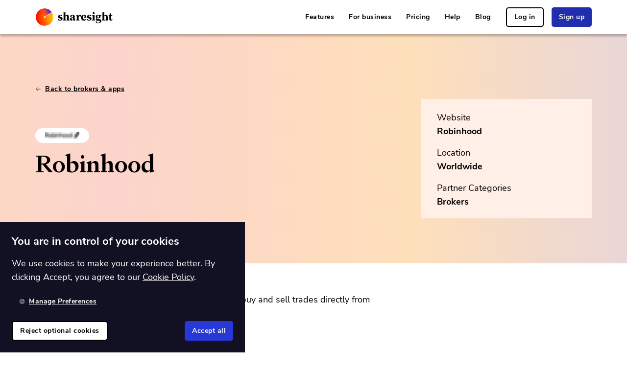

--- FILE ---
content_type: text/html
request_url: https://www.sharesight.com/partners/robinhood/
body_size: 23564
content:
<!DOCTYPE html><html lang="en"><head><meta charSet="utf-8"/><meta http-equiv="x-ua-compatible" content="ie=edge"/><meta name="viewport" content="width=device-width, initial-scale=1, shrink-to-fit=no"/><meta name="generator" content="Gatsby 5.14.0"/><meta data-react-helmet="true" name="viewport" content="width=device-width, initial-scale=1"/><meta data-react-helmet="true" name="robots" content="Index, Follow"/><meta data-react-helmet="true" name="msvalidate.01" content="D71EF5876D9C5F2034E74AC314553CA3"/><meta data-react-helmet="true" name="facebook-domain-verification" content="faljgfs5wx7lvxx4lwlc3516vohui3"/><meta data-react-helmet="true" name="theme-color" content="#202dac"/><meta data-react-helmet="true" name="application-name" content="Sharesight"/><meta data-react-helmet="true" name="description" content="How to import your Robinhood trades in to Sharesight using trade confirmation email feature"/><meta data-react-helmet="true" name="referrer" content="strict-origin"/><meta data-react-helmet="true" property="fb:app_id" content="1028405463915894"/><meta data-react-helmet="true" property="og:site_name" content="Sharesight"/><meta data-react-helmet="true" property="og:title" content="Robinhood | Sharesight"/><meta data-react-helmet="true" property="og:description" content="How to import your Robinhood trades in to Sharesight using trade confirmation email feature"/><meta data-react-helmet="true" property="og:type" content="website"/><meta data-react-helmet="true" property="og:url" content="https://www.sharesight.com/partners/robinhood/"/><meta data-react-helmet="true" property="og:locale" content="en"/><meta data-react-helmet="true" property="og:image" content="https://www.sharesight.com/static/14aedd2918a0f5f74197d8d70b1051a7/social-image.png"/><meta data-react-helmet="true" property="og:image:width" content="1200"/><meta data-react-helmet="true" property="og:image:height" content="630"/><meta data-react-helmet="true" property="og:image:type" content="image/png"/><meta data-react-helmet="true" property="og:locale:alternate" content="en_AU"/><meta data-react-helmet="true" property="og:locale:alternate" content="en_CA"/><meta data-react-helmet="true" property="og:locale:alternate" content="en_NZ"/><meta data-react-helmet="true" property="og:locale:alternate" content="en_GB"/><meta data-react-helmet="true" property="og:locale:alternate" content="en_US"/><meta data-react-helmet="true" property="og:locale:alternate" content="en_EU"/><meta data-react-helmet="true" name="twitter:card" content="summary_large_image"/><meta data-react-helmet="true" name="twitter:image" content="https://www.sharesight.com/static/14aedd2918a0f5f74197d8d70b1051a7/social-image.png"/><meta data-react-helmet="true" name="twitter:site" content="@sharesight"/><meta data-react-helmet="true" name="twitter:site:id" content="109123696"/><meta name="theme-color" content="#FFC21A"/><style data-href="/styles.5a9b24286bbad629f6bd.css" data-identity="gatsby-global-css">.rc-tooltip.rc-tooltip-zoom-appear,.rc-tooltip.rc-tooltip-zoom-enter{opacity:0}.rc-tooltip.rc-tooltip-zoom-enter,.rc-tooltip.rc-tooltip-zoom-leave{display:block}.rc-tooltip-zoom-appear,.rc-tooltip-zoom-enter{animation-duration:.3s;animation-fill-mode:both;animation-play-state:paused;animation-timing-function:cubic-bezier(.18,.89,.32,1.28);opacity:0}.rc-tooltip-zoom-leave{animation-duration:.3s;animation-fill-mode:both;animation-play-state:paused;animation-timing-function:cubic-bezier(.6,-.3,.74,.05)}.rc-tooltip-zoom-appear.rc-tooltip-zoom-appear-active,.rc-tooltip-zoom-enter.rc-tooltip-zoom-enter-active{animation-name:rcToolTipZoomIn;animation-play-state:running}.rc-tooltip-zoom-leave.rc-tooltip-zoom-leave-active{animation-name:rcToolTipZoomOut;animation-play-state:running}@keyframes rcToolTipZoomIn{0%{opacity:0;transform:scale(0);transform-origin:50% 50%}to{opacity:1;transform:scale(1);transform-origin:50% 50%}}@keyframes rcToolTipZoomOut{0%{opacity:1;transform:scale(1);transform-origin:50% 50%}to{opacity:0;transform:scale(0);transform-origin:50% 50%}}.rc-tooltip{background-color:rgba(0,0,0,.05);display:block;font-size:12px;line-height:1.5;opacity:.9;padding:1px;position:absolute;visibility:visible;z-index:1070}.rc-tooltip-hidden{display:none}.rc-tooltip-inner{background-color:#fff;border:1px solid #b1b1b1;border-radius:3px;color:#333;min-height:34px;padding:8px 10px;text-align:left;text-decoration:none}.rc-tooltip-arrow,.rc-tooltip-arrow-inner{border-color:transparent;border-style:solid;height:0;position:absolute;width:0}.rc-tooltip-placement-top .rc-tooltip-arrow,.rc-tooltip-placement-topLeft .rc-tooltip-arrow,.rc-tooltip-placement-topRight .rc-tooltip-arrow{border-top-color:#b1b1b1;border-width:6px 6px 0;margin-left:-6px;transform:translate(-50%,5px)}.rc-tooltip-placement-top .rc-tooltip-arrow-inner,.rc-tooltip-placement-topLeft .rc-tooltip-arrow-inner,.rc-tooltip-placement-topRight .rc-tooltip-arrow-inner{border-top-color:#fff;border-width:6px 6px 0;bottom:1px;margin-left:-6px}.rc-tooltip-placement-top .rc-tooltip-arrow{left:50%}.rc-tooltip-placement-topLeft .rc-tooltip-arrow{left:15%}.rc-tooltip-placement-topRight .rc-tooltip-arrow{right:15%}.rc-tooltip-placement-right .rc-tooltip-arrow,.rc-tooltip-placement-rightBottom .rc-tooltip-arrow,.rc-tooltip-placement-rightTop .rc-tooltip-arrow{border-right-color:#b1b1b1;border-width:6px 6px 6px 0;left:-5px;margin-top:-6px;transform:translateX(calc(-100% + 1px))}.rc-tooltip-placement-right .rc-tooltip-arrow-inner,.rc-tooltip-placement-rightBottom .rc-tooltip-arrow-inner,.rc-tooltip-placement-rightTop .rc-tooltip-arrow-inner{border-right-color:#fff;border-width:6px 6px 6px 0;left:1px;margin-top:-6px}.rc-tooltip-placement-right .rc-tooltip-arrow{top:50%}.rc-tooltip-placement-rightTop .rc-tooltip-arrow{margin-top:0;top:15%}.rc-tooltip-placement-rightBottom .rc-tooltip-arrow{bottom:15%}.rc-tooltip-placement-left .rc-tooltip-arrow,.rc-tooltip-placement-leftBottom .rc-tooltip-arrow,.rc-tooltip-placement-leftTop .rc-tooltip-arrow{border-left-color:#b1b1b1;border-width:6px 0 6px 6px;margin-top:-6px;right:-5px;transform:translateX(calc(100% - 1px))}.rc-tooltip-placement-left .rc-tooltip-arrow-inner,.rc-tooltip-placement-leftBottom .rc-tooltip-arrow-inner,.rc-tooltip-placement-leftTop .rc-tooltip-arrow-inner{border-left-color:#fff;border-width:6px 0 6px 6px;margin-top:-6px;right:1px}.rc-tooltip-placement-left .rc-tooltip-arrow{top:50%}.rc-tooltip-placement-leftTop .rc-tooltip-arrow{margin-top:0;top:15%}.rc-tooltip-placement-leftBottom .rc-tooltip-arrow{bottom:15%}.rc-tooltip-placement-bottom .rc-tooltip-arrow,.rc-tooltip-placement-bottomLeft .rc-tooltip-arrow,.rc-tooltip-placement-bottomRight .rc-tooltip-arrow{border-bottom-color:#b1b1b1;border-width:0 6px 6px;margin-left:-6px;transform:translate(-50%,-5px)}.rc-tooltip-placement-bottom .rc-tooltip-arrow-inner,.rc-tooltip-placement-bottomLeft .rc-tooltip-arrow-inner,.rc-tooltip-placement-bottomRight .rc-tooltip-arrow-inner{border-bottom-color:#fff;border-width:0 6px 6px;margin-left:-6px;top:1px}.rc-tooltip-placement-bottom .rc-tooltip-arrow{left:50%}.rc-tooltip-placement-bottomLeft .rc-tooltip-arrow{left:15%}.rc-tooltip-placement-bottomRight .rc-tooltip-arrow{right:15%}</style><title data-react-helmet="true">Robinhood | Sharesight</title><link data-react-helmet="true" rel="alternate" hrefLang="en" href="https://www.sharesight.com/partners/robinhood/"/><link data-react-helmet="true" rel="alternate" hrefLang="en-nl" href="https://www.sharesight.com/eu/partners/robinhood/"/><link data-react-helmet="true" rel="alternate" hrefLang="en-pt" href="https://www.sharesight.com/eu/partners/robinhood/"/><link data-react-helmet="true" rel="alternate" hrefLang="en-it" href="https://www.sharesight.com/eu/partners/robinhood/"/><link data-react-helmet="true" rel="alternate" hrefLang="en-ie" href="https://www.sharesight.com/eu/partners/robinhood/"/><link data-react-helmet="true" rel="alternate" hrefLang="en-es" href="https://www.sharesight.com/eu/partners/robinhood/"/><link data-react-helmet="true" rel="alternate" hrefLang="en-be" href="https://www.sharesight.com/eu/partners/robinhood/"/><link data-react-helmet="true" rel="alternate" hrefLang="en-de" href="https://www.sharesight.com/eu/partners/robinhood/"/><link data-react-helmet="true" rel="alternate" hrefLang="en-fr" href="https://www.sharesight.com/eu/partners/robinhood/"/><link data-react-helmet="true" rel="alternate" hrefLang="en-at" href="https://www.sharesight.com/eu/partners/robinhood/"/><link data-react-helmet="true" rel="alternate" hrefLang="en-mt" href="https://www.sharesight.com/eu/partners/robinhood/"/><link data-react-helmet="true" rel="alternate" hrefLang="en-lu" href="https://www.sharesight.com/eu/partners/robinhood/"/><link data-react-helmet="true" rel="alternate" hrefLang="en-cy" href="https://www.sharesight.com/eu/partners/robinhood/"/><link data-react-helmet="true" rel="alternate" hrefLang="en-fi" href="https://www.sharesight.com/eu/partners/robinhood/"/><link data-react-helmet="true" rel="alternate" hrefLang="en-ee" href="https://www.sharesight.com/eu/partners/robinhood/"/><link data-react-helmet="true" rel="alternate" hrefLang="en-sk" href="https://www.sharesight.com/eu/partners/robinhood/"/><link data-react-helmet="true" rel="alternate" hrefLang="en-gr" href="https://www.sharesight.com/eu/partners/robinhood/"/><link data-react-helmet="true" rel="alternate" hrefLang="en-si" href="https://www.sharesight.com/eu/partners/robinhood/"/><link data-react-helmet="true" rel="alternate" hrefLang="en-hr" href="https://www.sharesight.com/eu/partners/robinhood/"/><link data-react-helmet="true" rel="alternate" hrefLang="en-lv" href="https://www.sharesight.com/eu/partners/robinhood/"/><link data-react-helmet="true" rel="alternate" hrefLang="en-lt" href="https://www.sharesight.com/eu/partners/robinhood/"/><link data-react-helmet="true" rel="alternate" hrefLang="en-cz" href="https://www.sharesight.com/eu/partners/robinhood/"/><link data-react-helmet="true" rel="alternate" hrefLang="en-dk" href="https://www.sharesight.com/eu/partners/robinhood/"/><link data-react-helmet="true" rel="alternate" hrefLang="en-ro" href="https://www.sharesight.com/eu/partners/robinhood/"/><link data-react-helmet="true" rel="alternate" hrefLang="en-bg" href="https://www.sharesight.com/eu/partners/robinhood/"/><link data-react-helmet="true" rel="alternate" hrefLang="en-hu" href="https://www.sharesight.com/eu/partners/robinhood/"/><link data-react-helmet="true" rel="alternate" hrefLang="en-pl" href="https://www.sharesight.com/eu/partners/robinhood/"/><link data-react-helmet="true" rel="alternate" hrefLang="en-se" href="https://www.sharesight.com/eu/partners/robinhood/"/><link data-react-helmet="true" rel="alternate" hrefLang="en-au" href="https://www.sharesight.com/au/partners/robinhood/"/><link data-react-helmet="true" rel="alternate" hrefLang="en-ca" href="https://www.sharesight.com/ca/partners/robinhood/"/><link data-react-helmet="true" rel="alternate" hrefLang="en-nz" href="https://www.sharesight.com/nz/partners/robinhood/"/><link data-react-helmet="true" rel="alternate" hrefLang="en-gb" href="https://www.sharesight.com/uk/partners/robinhood/"/><link data-react-helmet="true" rel="alternate" hrefLang="en-us" href="https://www.sharesight.com/us/partners/robinhood/"/><link data-react-helmet="true" rel="alternate" hrefLang="x-default" href="https://www.sharesight.com/partners/robinhood/"/><link data-react-helmet="true" rel="alternate" href="https://www.sharesight.com/blog/feed.xml" type="application/rss+xml" title="Sharesight RSS Feed"/><link data-react-helmet="true" rel="canonical" href="https://www.sharesight.com/partners/robinhood/"/><style data-styled="" data-styled-version="5.3.11">.jtnIUq{padding-top:0px;padding-right:0px;padding-bottom:0px;padding-left:0px;margin-top:0px;margin-right:8px;margin-bottom:0px;margin-left:0px;width:12px;height:12px;}/*!sc*/
data-styled.g1[id="Boxstyled__Box-sc-4rjoav-0"]{content:"jtnIUq,"}/*!sc*/
.dhxVdE{display:-webkit-box;display:-webkit-flex;display:-ms-flexbox;display:flex;-webkit-flex-direction:row;-ms-flex-direction:row;flex-direction:row;-webkit-box-pack:center;-webkit-justify-content:center;-ms-flex-pack:center;justify-content:center;-webkit-align-items:center;-webkit-box-align:center;-ms-flex-align:center;align-items:center;-webkit-flex-wrap:nowrap;-ms-flex-wrap:nowrap;flex-wrap:nowrap;height:inherit;}/*!sc*/
data-styled.g2[id="FlexContainerstyled__FlexContainer-sc-1ol5ce3-0"]{content:"dhxVdE,"}/*!sc*/
.iwNtaE{-webkit-appearance:none;-moz-appearance:none;appearance:none;-webkit-text-decoration:none;text-decoration:none;border:0 solid transparent;white-space:nowrap;position:relative;display:-webkit-inline-box;display:-webkit-inline-flex;display:-ms-inline-flexbox;display:inline-flex;-webkit-align-items:center;-webkit-box-align:center;-ms-flex-align:center;align-items:center;-webkit-flex-wrap:nowrap;-ms-flex-wrap:nowrap;flex-wrap:nowrap;-webkit-transition-property:color,background-color,border-color;transition-property:color,background-color,border-color;-webkit-transition:all 250ms;transition:all 250ms;font-weight:700;-webkit-letter-spacing:0.05rem;-moz-letter-spacing:0.05rem;-ms-letter-spacing:0.05rem;letter-spacing:0.05rem;height:4rem;line-height:4rem;font-size:1.4rem;padding:0 1.5rem;border-radius:0.5rem;cursor:pointer;background-color:#202dac;color:#fff;background-color:transparent;color:#000;border:none;-webkit-text-decoration:underline;text-decoration:underline;text-underline-offset:2px;-webkit-text-decoration-thickness:1px;text-decoration-thickness:1px;-webkit-transition:text-decoration-offset 300ms,text-decoration-thickness 300ms;transition:text-decoration-offset 300ms,text-decoration-thickness 300ms;}/*!sc*/
.iwNtaE:hover,.iwNtaE:focus,.iwNtaE:focus-within{background-color:#1a258c;color:#fff;}/*!sc*/
.iwNtaE:hover,.iwNtaE:focus,.iwNtaE:focus-within{text-underline-offset:1px;-webkit-text-decoration-thickness:2px;text-decoration-thickness:2px;}/*!sc*/
.iwNtaE:hover,.iwNtaE:focus,.iwNtaE:focus-within{background-color:transparent;color:#5360df;border:none;}/*!sc*/
.iwNtaE:active{background-color:transparent;color:#2433c2;border:none;}/*!sc*/
.bGfINk{-webkit-appearance:none;-moz-appearance:none;appearance:none;-webkit-text-decoration:none;text-decoration:none;border:0 solid transparent;white-space:nowrap;position:relative;display:-webkit-inline-box;display:-webkit-inline-flex;display:-ms-inline-flexbox;display:inline-flex;-webkit-align-items:center;-webkit-box-align:center;-ms-flex-align:center;align-items:center;-webkit-flex-wrap:nowrap;-ms-flex-wrap:nowrap;flex-wrap:nowrap;-webkit-transition-property:color,background-color,border-color;transition-property:color,background-color,border-color;-webkit-transition:all 250ms;transition:all 250ms;font-weight:700;-webkit-letter-spacing:0.05rem;-moz-letter-spacing:0.05rem;-ms-letter-spacing:0.05rem;letter-spacing:0.05rem;height:4rem;line-height:4rem;font-size:1.4rem;padding:0 1.5rem;border-radius:0.5rem;cursor:pointer;background-color:#202dac;color:#fff;border:2px solid #000;background-color:transparent;color:#000;border:2px solid #000;}/*!sc*/
.bGfINk:hover,.bGfINk:focus,.bGfINk:focus-within{background-color:#1a258c;color:#fff;}/*!sc*/
.bGfINk:hover,.bGfINk:focus,.bGfINk:focus-within{background-color:#000;color:#fff;border:2px solid #000;}/*!sc*/
.bGfINk:active{background-color:#9c96cf;color:#fff;border:2px solid #9f9fac;}/*!sc*/
.iugquD{-webkit-appearance:none;-moz-appearance:none;appearance:none;-webkit-text-decoration:none;text-decoration:none;border:0 solid transparent;white-space:nowrap;position:relative;display:-webkit-inline-box;display:-webkit-inline-flex;display:-ms-inline-flexbox;display:inline-flex;-webkit-align-items:center;-webkit-box-align:center;-ms-flex-align:center;align-items:center;-webkit-flex-wrap:nowrap;-ms-flex-wrap:nowrap;flex-wrap:nowrap;-webkit-transition-property:color,background-color,border-color;transition-property:color,background-color,border-color;-webkit-transition:all 250ms;transition:all 250ms;font-weight:700;-webkit-letter-spacing:0.05rem;-moz-letter-spacing:0.05rem;-ms-letter-spacing:0.05rem;letter-spacing:0.05rem;height:4rem;line-height:4rem;font-size:1.4rem;padding:0 1.5rem;border-radius:0.5rem;cursor:pointer;background-color:#202dac;color:#fff;background-color:#202dac;color:#fff;border:none;}/*!sc*/
.iugquD:hover,.iugquD:focus,.iugquD:focus-within{background-color:#1a258c;color:#fff;}/*!sc*/
.iugquD:hover,.iugquD:focus,.iugquD:focus-within{background-color:#a9b0ef;color:#fff;border:none;}/*!sc*/
.iugquD:active{background-color:#141c6c;color:#fff;border:none;}/*!sc*/
.efiwim{-webkit-appearance:none;-moz-appearance:none;appearance:none;-webkit-text-decoration:none;text-decoration:none;border:0 solid transparent;white-space:nowrap;position:relative;display:-webkit-inline-box;display:-webkit-inline-flex;display:-ms-inline-flexbox;display:inline-flex;-webkit-align-items:center;-webkit-box-align:center;-ms-flex-align:center;align-items:center;-webkit-flex-wrap:nowrap;-ms-flex-wrap:nowrap;flex-wrap:nowrap;-webkit-transition-property:color,background-color,border-color;transition-property:color,background-color,border-color;-webkit-transition:all 250ms;transition:all 250ms;font-weight:700;-webkit-letter-spacing:0.05rem;-moz-letter-spacing:0.05rem;-ms-letter-spacing:0.05rem;letter-spacing:0.05rem;height:4rem;line-height:4rem;font-size:1.4rem;padding:0 1.5rem;border-radius:0.5rem;cursor:pointer;background-color:#202dac;color:#fff;background-color:transparent;color:#fff;border:none;-webkit-text-decoration:underline;text-decoration:underline;text-underline-offset:2px;-webkit-text-decoration-thickness:1px;text-decoration-thickness:1px;-webkit-transition:text-decoration-offset 300ms,text-decoration-thickness 300ms;transition:text-decoration-offset 300ms,text-decoration-thickness 300ms;}/*!sc*/
.efiwim:hover,.efiwim:focus,.efiwim:focus-within{background-color:#1a258c;color:#fff;}/*!sc*/
.efiwim:hover,.efiwim:focus,.efiwim:focus-within{text-underline-offset:1px;-webkit-text-decoration-thickness:2px;text-decoration-thickness:2px;}/*!sc*/
.efiwim:hover,.efiwim:focus,.efiwim:focus-within{background-color:transparent;color:#7e88e7;border:none;}/*!sc*/
.efiwim:active{background-color:transparent;color:#bfc3f3;border:none;}/*!sc*/
.disoFz{-webkit-appearance:none;-moz-appearance:none;appearance:none;-webkit-text-decoration:none;text-decoration:none;border:0 solid transparent;white-space:nowrap;position:relative;display:-webkit-inline-box;display:-webkit-inline-flex;display:-ms-inline-flexbox;display:inline-flex;-webkit-align-items:center;-webkit-box-align:center;-ms-flex-align:center;align-items:center;-webkit-flex-wrap:nowrap;-ms-flex-wrap:nowrap;flex-wrap:nowrap;-webkit-transition-property:color,background-color,border-color;transition-property:color,background-color,border-color;-webkit-transition:all 250ms;transition:all 250ms;font-weight:700;-webkit-letter-spacing:0.05rem;-moz-letter-spacing:0.05rem;-ms-letter-spacing:0.05rem;letter-spacing:0.05rem;height:4rem;line-height:4rem;font-size:1.4rem;padding:0 1.5rem;border-radius:0.5rem;background:transparent;color:#fff;}/*!sc*/
data-styled.g4[id="Buttonstyled__Button-sc-1efe2wy-0"]{content:"iwNtaE,bGfINk,iugquD,efiwim,disoFz,"}/*!sc*/
.kiqPYA{display:-webkit-box;display:-webkit-flex;display:-ms-flexbox;display:flex;max-width:-webkit-fit-content;max-width:-moz-fit-content;max-width:fit-content;-webkit-box-pack:center;-webkit-justify-content:center;-ms-flex-pack:center;justify-content:center;-webkit-align-items:center;-webkit-box-align:center;-ms-flex-align:center;align-items:center;opacity:0.7;-webkit-transition:250ms opacity;transition:250ms opacity;will-change:opacity;}/*!sc*/
.kiqPYA svg,.kiqPYA img{max-height:30px;}/*!sc*/
.kiqPYA:hover,.kiqPYA:focus,.kiqPYA:focus-within{opacity:1;}/*!sc*/
data-styled.g8[id="SocialLink__StyledSocialLink-sc-1elvylp-0"]{content:"kiqPYA,"}/*!sc*/
.jYwnHW{background-color:#fff;color:#000;}/*!sc*/
.jYwnHW:is(:nth-of-type(even)){background-color:#fff;color:#000;}/*!sc*/
.daYVbq{background:transparent;}/*!sc*/
.daYVbq:is(:nth-of-type(even)){background:transparent;}/*!sc*/
.cUhvwm{background-color:#ffefe6;color:#000;}/*!sc*/
.cUhvwm:is(:nth-of-type(even)){background-color:#ffefe6;color:#000;}/*!sc*/
.eXEZPr{background-color:#fff;color:#000;}/*!sc*/
.eXEZPr:is(:nth-of-type(even)){background-color:#f8f8fa;color:#000;}/*!sc*/
.frFzZi{background-color:#000;color:#fff;}/*!sc*/
.frFzZi:is(:nth-of-type(even)){background-color:#000;color:#fff;}/*!sc*/
data-styled.g13[id="Containerstyled__ContainerBackground-sc-1qexvgi-0"]{content:"jYwnHW,daYVbq,cUhvwm,eXEZPr,frFzZi,"}/*!sc*/
.ePhEqB{position:relative;max-width:1200px;width:100%;margin:0 auto;}/*!sc*/
.ePhEqB > *:last-child{margin-bottom:0;}/*!sc*/
.hziYse{position:relative;max-width:1200px;width:100%;margin:0 auto;padding:92px;padding-left:32px;padding-right:32px;}/*!sc*/
@media (max-width:767.98px){.hziYse{padding-left:16px;padding-right:16px;}}/*!sc*/
@media (max-width:767.98px){.hziYse{padding-top:32px;padding-bottom:32px;}}/*!sc*/
.hziYse > *:last-child{margin-bottom:0;}/*!sc*/
.kIJfLT{position:relative;max-width:1200px;width:100%;margin:0 auto;gap:92px;-webkit-align-items:center;-webkit-box-align:center;-ms-flex-align:center;align-items:center;overflow-x:hidden;display:grid;grid-auto-flow:column;-webkit-box-pack:justify;-webkit-justify-content:space-between;-ms-flex-pack:justify;justify-content:space-between;grid-auto-flow:unset;grid-template-columns:repeat(auto-fit,minmax(180px,1fr));}/*!sc*/
@media (max-width:991.98px){.kIJfLT{gap:calc(92px * 0.6667);}}/*!sc*/
@media (max-width:767.98px){.kIJfLT{gap:calc(92px * 0.5);}}/*!sc*/
@media (max-width:575.98px){.kIJfLT{gap:calc(92px * 0.3333);}}/*!sc*/
@media (max-width:991.98px){.kIJfLT{grid-template-columns:repeat(auto-fit,minmax(150px,1fr));}}/*!sc*/
@media (max-width:767.98px){.kIJfLT{grid-template-columns:1fr;grid-auto-flow:row;}}/*!sc*/
.kIJfLT > *:last-child{margin-bottom:0;}/*!sc*/
.kygWM{position:relative;max-width:1200px;width:100%;margin:0 auto;padding:24px;padding-left:32px;padding-right:32px;padding-bottom:4px;gap:48px;-webkit-align-items:center;-webkit-box-align:center;-ms-flex-align:center;align-items:center;overflow-x:hidden;display:grid;grid-auto-flow:column;-webkit-box-pack:justify;-webkit-justify-content:space-between;-ms-flex-pack:justify;justify-content:space-between;grid-auto-flow:unset;grid-template-columns:repeat(auto-fit,minmax(180px,1fr));}/*!sc*/
@media (max-width:767.98px){.kygWM{padding-left:16px;padding-right:16px;}}/*!sc*/
@media (max-width:991.98px){.kygWM{gap:calc(48px * 0.6667);}}/*!sc*/
@media (max-width:767.98px){.kygWM{gap:calc(48px * 0.5);}}/*!sc*/
@media (max-width:575.98px){.kygWM{gap:calc(48px * 0.3333);}}/*!sc*/
@media (max-width:991.98px){.kygWM{grid-template-columns:repeat(auto-fit,minmax(150px,1fr));}}/*!sc*/
@media (max-width:767.98px){.kygWM{grid-template-columns:1fr;grid-auto-flow:row;}}/*!sc*/
.kygWM > *:last-child{margin-bottom:0;}/*!sc*/
.ksfjdD{position:relative;max-width:1200px;width:100%;margin:0 auto;padding:48px;padding-left:32px;padding-right:32px;padding-bottom:92px;}/*!sc*/
@media (max-width:767.98px){.ksfjdD{padding-left:16px;padding-right:16px;}}/*!sc*/
.ksfjdD > *:last-child{margin-bottom:0;}/*!sc*/
.jePDzd{position:relative;max-width:1200px;width:100%;margin:0 auto;padding:92px;padding-left:32px;padding-right:32px;gap:32px;-webkit-align-items:flex-start;-webkit-box-align:flex-start;-ms-flex-align:flex-start;align-items:flex-start;overflow-x:hidden;display:grid;grid-auto-flow:column;-webkit-box-pack:justify;-webkit-justify-content:space-between;-ms-flex-pack:justify;justify-content:space-between;grid-auto-flow:unset;grid-template-columns:repeat(auto-fit,minmax(180px,1fr));}/*!sc*/
@media (max-width:767.98px){.jePDzd{padding-left:16px;padding-right:16px;}}/*!sc*/
@media (max-width:767.98px){.jePDzd{padding-top:32px;padding-bottom:32px;}}/*!sc*/
@media (max-width:991.98px){.jePDzd{gap:calc(32px * 0.6667);}}/*!sc*/
@media (max-width:767.98px){.jePDzd{gap:calc(32px * 0.5);}}/*!sc*/
@media (max-width:575.98px){.jePDzd{gap:calc(32px * 0.3333);}}/*!sc*/
@media (max-width:991.98px){.jePDzd{grid-template-columns:repeat(auto-fit,minmax(150px,1fr));}}/*!sc*/
@media (max-width:767.98px){.jePDzd{grid-template-columns:1fr;grid-auto-flow:row;}}/*!sc*/
.jePDzd > *:last-child{margin-bottom:0;}/*!sc*/
.kdaFBN{position:relative;max-width:1200px;width:100%;margin:0 auto;padding:16px;padding-left:32px;padding-right:32px;}/*!sc*/
@media (max-width:767.98px){.kdaFBN{padding-left:16px;padding-right:16px;}}/*!sc*/
.kdaFBN > *:last-child{margin-bottom:0;}/*!sc*/
.Cyewi{position:relative;max-width:1200px;width:100%;margin:0 auto;padding:4px;padding-left:32px;padding-right:32px;}/*!sc*/
@media (max-width:767.98px){.Cyewi{padding-left:16px;padding-right:16px;}}/*!sc*/
.Cyewi > *:last-child{margin-bottom:0;}/*!sc*/
data-styled.g14[id="Containerstyled__ContainerInner-sc-1qexvgi-1"]{content:"ePhEqB,hziYse,kIJfLT,kygWM,ksfjdD,jePDzd,kdaFBN,Cyewi,"}/*!sc*/
@font-face{font-family:'Signifier';src:url(/fonts/Signifier-Medium.woff2);font-display:swap;}/*!sc*/
@font-face{font-family:'Nunito Sans';src:url(/fonts/NunitoSans-Regular.woff2);font-display:swap;font-weight:normal;}/*!sc*/
@font-face{font-family:'Nunito Sans';src:url(/fonts/nunito-sans.bold.woff2);font-display:swap;font-weight:bold;}/*!sc*/
html{line-height:1.15;-webkit-text-size-adjust:100%;}/*!sc*/
body{margin:0;}/*!sc*/
main{display:block;}/*!sc*/
h1{font-size:2em;margin:0.67em 0;}/*!sc*/
hr{box-sizing:content-box;height:0;overflow:visible;}/*!sc*/
pre{font-family:monospace,monospace;font-size:1em;}/*!sc*/
a{background-color:transparent;}/*!sc*/
abbr[title]{border-bottom:none;-webkit-text-decoration:underline;text-decoration:underline;-webkit-text-decoration:underline dotted;text-decoration:underline dotted;}/*!sc*/
b,strong{font-weight:bolder;}/*!sc*/
code,kbd,samp{font-family:monospace,monospace;font-size:1em;}/*!sc*/
small{font-size:80%;}/*!sc*/
sub,sup{font-size:75%;line-height:0;position:relative;vertical-align:baseline;}/*!sc*/
sub{bottom:-0.25em;}/*!sc*/
sup{top:-0.5em;}/*!sc*/
img{border-style:none;}/*!sc*/
button,input,optgroup,select,textarea{font-family:inherit;font-size:100%;line-height:1.15;margin:0;}/*!sc*/
button,input{overflow:visible;}/*!sc*/
button,select{text-transform:none;}/*!sc*/
button,[type="button"],[type="reset"],[type="submit"]{-webkit-appearance:button;}/*!sc*/
button::-moz-focus-inner,[type="button"]::-moz-focus-inner,[type="reset"]::-moz-focus-inner,[type="submit"]::-moz-focus-inner{border-style:none;padding:0;}/*!sc*/
button:-moz-focusring,[type="button"]:-moz-focusring,[type="reset"]:-moz-focusring,[type="submit"]:-moz-focusring{outline:1px dotted ButtonText;}/*!sc*/
fieldset{padding:0.35em 0.75em 0.625em;}/*!sc*/
legend{box-sizing:border-box;color:inherit;display:table;max-width:100%;padding:0;white-space:normal;}/*!sc*/
progress{vertical-align:baseline;}/*!sc*/
textarea{overflow:auto;}/*!sc*/
[type="checkbox"],[type="radio"]{box-sizing:border-box;padding:0;}/*!sc*/
[type="number"]::-webkit-inner-spin-button,[type="number"]::-webkit-outer-spin-button{height:auto;}/*!sc*/
[type="search"]{-webkit-appearance:textfield;outline-offset:-2px;}/*!sc*/
[type="search"]::-webkit-search-decoration{-webkit-appearance:none;}/*!sc*/
::-webkit-file-upload-button{-webkit-appearance:button;font:inherit;}/*!sc*/
details{display:block;}/*!sc*/
summary{display:list-item;}/*!sc*/
template{display:none;}/*!sc*/
[hidden]{display:none;}/*!sc*/
*,::before,::after{box-sizing:inherit;}/*!sc*/
html{font-size:62.5%;-webkit-font-smoothing:antialiased;font-family:'Nunito Sans','Helvetica',sans-serif;-webkit-font-smoothing:antialiased;}/*!sc*/
html,body{box-sizing:border-box;height:auto;width:auto;min-width:100%;min-height:100%;margin:0;padding:0;}/*!sc*/
body{color:#000;font-weight:500;font-size:1.8rem;}/*!sc*/
@media (max-width:767.98px){body{font-size:1.4rem;}}/*!sc*/
h1,h2,h3,h4,h5,h6{margin:0;margin-bottom:16px;font-weight:500;}/*!sc*/
h1,h2,h3{font-family:Signifier;margin-bottom:32px;}/*!sc*/
h4,h5,h6{font-family:Nunito Sans;}/*!sc*/
h1{font-size:5rem;line-height:6.2rem;}/*!sc*/
h2{font-size:3.6rem;line-height:4.8rem;}/*!sc*/
h3{font-size:2.6rem;line-height:3.8rem;}/*!sc*/
h4{font-weight:900;font-size:2.2rem;line-height:3rem;}/*!sc*/
h5{font-weight:900;font-size:1.6rem;line-height:2.2rem;}/*!sc*/
h6{font-weight:500;font-size:1.8rem;line-height:2.8rem;}/*!sc*/
p{font-size:1.8rem;line-height:2.8rem;font-weight:500;margin:0;margin-bottom:16px;}/*!sc*/
a{color:#202dac;-webkit-text-decoration:underline;text-decoration:underline;text-underline-offset:2px;-webkit-transition:text-decoration-offset 300ms,text-decoration-thickness 300ms;transition:text-decoration-offset 300ms,text-decoration-thickness 300ms;background-color:transparent;color:#000;border:none;-webkit-text-decoration:underline;text-decoration:underline;text-underline-offset:2px;-webkit-text-decoration-thickness:1px;text-decoration-thickness:1px;-webkit-transition:text-decoration-offset 300ms,text-decoration-thickness 300ms;transition:text-decoration-offset 300ms,text-decoration-thickness 300ms;}/*!sc*/
a:hover,a:focus,a:focus-within{text-underline-offset:1px;-webkit-text-decoration-thickness:2px;text-decoration-thickness:2px;color:#202dac;-webkit-transition:color 250ms;transition:color 250ms;}/*!sc*/
a:hover,a:focus,a:focus-within{text-underline-offset:1px;-webkit-text-decoration-thickness:2px;text-decoration-thickness:2px;}/*!sc*/
a:hover,a:focus,a:focus-within{background-color:transparent;color:#5360df;border:none;}/*!sc*/
a:active{background-color:transparent;color:#2433c2;border:none;}/*!sc*/
a svg{vertical-align:middle;}/*!sc*/
@media (max-width:767.98px){h1{font-size:3.6rem;line-height:4.8rem;}h2{font-size:2.6rem;line-height:3.8rem;}h3{font-size:2.2rem;line-height:3rem;}h4{font-weight:900;font-size:1.6rem;line-height:2.2rem;}h5{font-weight:500;font-size:1.8rem;line-height:2.8rem;}h6{font-weight:500;font-size:1.6rem;line-height:2.2rem;}p{font-size:1.4rem;line-height:2.2rem;}}/*!sc*/
.rc-tooltip-arrow{border:none;height:9px;width:9px;background-color:white;box-shadow:0px 4px 4px rgba(0,0,0,0.25);}/*!sc*/
.rc-tooltip-placement-top .rc-tooltip-arrow{-webkit-transform:scale(0.8,1.3) rotate(45deg);-ms-transform:scale(0.8,1.3) rotate(45deg);transform:scale(0.8,1.3) rotate(45deg);}/*!sc*/
.rc-tooltip-placement-bottom .rc-tooltip-arrow{-webkit-transform:scale(0.8,1.3) rotate(45deg);-ms-transform:scale(0.8,1.3) rotate(45deg);transform:scale(0.8,1.3) rotate(45deg);}/*!sc*/
.rc-tooltip-placement-right .rc-tooltip-arrow{-webkit-transform:scale(1.3,0.8) rotate(45deg);-ms-transform:scale(1.3,0.8) rotate(45deg);transform:scale(1.3,0.8) rotate(45deg);}/*!sc*/
.rc-tooltip-placement-left .rc-tooltip-arrow{-webkit-transform:scale(1.3,0.8) rotate(45deg);-ms-transform:scale(1.3,0.8) rotate(45deg);transform:scale(1.3,0.8) rotate(45deg);}/*!sc*/
.rc-tooltip-inner{position:relative;z-index:10;border:none;padding:24px;}/*!sc*/
.rc-tooltip-inner,.rc-tooltip-inner p{font-size:1.4rem;font-weight:500;}/*!sc*/
.rc-tooltip-inner > *:last-child{margin-bottom:0;}/*!sc*/
.rc-tooltip{opacity:1;padding:0;border:none;background-color:#fff;border-radius:0.5rem;box-shadow:0px 4px 4px rgba(0,0,0,0.25);}/*!sc*/
li{line-height:2.8rem;}/*!sc*/
data-styled.g22[id="sc-global-bhDgDN1"]{content:"sc-global-bhDgDN1,"}/*!sc*/
.ieGzTg{height:7rem;list-style-type:none;position:relative;display:-webkit-box;display:-webkit-flex;display:-ms-flexbox;display:flex;-webkit-align-items:center;-webkit-box-align:center;-ms-flex-align:center;align-items:center;}/*!sc*/
.ieGzTg a{-webkit-text-decoration:none;text-decoration:none;}/*!sc*/
data-styled.g25[id="MenuBarItemstyled__MenuBarItem-sc-17ckbzm-0"]{content:"ieGzTg,"}/*!sc*/
.beTvae{display:none;text-align:left;}/*!sc*/
@media (max-width:991.98px){.beTvae{display:-webkit-box;display:-webkit-flex;display:-ms-flexbox;display:flex;}}/*!sc*/
data-styled.g27[id="MenuContainerstyled__MenuContainer-sc-1mekx2v-0"]{content:"beTvae,"}/*!sc*/
.jBYywl{height:auto;padding:16px;}/*!sc*/
data-styled.g28[id="MenuButtonstyled__MenuButton-sc-ljhldf-0"]{content:"jBYywl,"}/*!sc*/
.leOUdI{padding:0;margin:0;display:-webkit-box;display:-webkit-flex;display:-ms-flexbox;display:flex;-webkit-align-items:center;-webkit-box-align:center;-ms-flex-align:center;align-items:center;-webkit-box-pack:end;-webkit-justify-content:flex-end;-ms-flex-pack:end;justify-content:flex-end;}/*!sc*/
@media (max-width:991.98px){.leOUdI{display:none;}}/*!sc*/
data-styled.g29[id="MenuBarstyled__MenuBar-sc-1v2xr2i-0"]{content:"leOUdI,"}/*!sc*/
.bvInEE{position:-webkit-sticky;position:sticky;top:0;z-index:1000;box-shadow:0px 4px 4px rgba(0,0,0,0.25);}/*!sc*/
data-styled.g44[id="HeaderContainerstyled__HeaderContainer-sc-19uikw2-0"]{content:"bvInEE,"}/*!sc*/
.kcnrzN{padding:0px;padding-left:32px;padding-right:32px;height:7rem;-webkit-align-items:center;-webkit-box-align:center;-ms-flex-align:center;align-items:center;display:grid;grid-template-columns:1fr min-content min-content min-content;grid-gap:16px;padding-top:0;padding-bottom:0;}/*!sc*/
@media (max-width:767.98px){.kcnrzN{padding-left:16px;padding-right:16px;}}/*!sc*/
@media (max-width:991.98px){.kcnrzN{grid-template-columns:min-content 1fr min-content min-content;grid-gap:4px;}}/*!sc*/
@media (max-width:575.98px){.kcnrzN{grid-template-columns:min-content 1fr min-content;grid-gap:4px;}}/*!sc*/
data-styled.g45[id="Navstyled__Nav-sc-1rhetcn-0"]{content:"kcnrzN,"}/*!sc*/
.koGrPa{font-size:0;}/*!sc*/
@media (max-width:991.98px){.koGrPa{display:-webkit-box;display:-webkit-flex;display:-ms-flexbox;display:flex;-webkit-box-pack:center;-webkit-justify-content:center;-ms-flex-pack:center;justify-content:center;padding-left:92px;}}/*!sc*/
@media (max-width:575.98px){.koGrPa{padding-left:0;}}/*!sc*/
data-styled.g46[id="Logostyled__LinkContainer-sc-k6f9jo-0"]{content:"koGrPa,"}/*!sc*/
.gqeJqL{display:inline-block;}/*!sc*/
data-styled.g47[id="Logostyled__StyledLink-sc-k6f9jo-1"]{content:"gqeJqL,"}/*!sc*/
.dkPEPV{display:block;padding:1.5rem 0;height:auto;}/*!sc*/
data-styled.g48[id="Logostyled__StyledSvg-sc-k6f9jo-2"]{content:"dkPEPV,"}/*!sc*/
@media (max-width:575.98px){.faJOHl{display:none;}}/*!sc*/
data-styled.g49[id="CTAVisibilitystyled__CTAVisibility-sc-10y6wqj-0"]{content:"faJOHl,"}/*!sc*/
.iQiNfJ{font-size:1.2rem;line-height:5rem;text-align:center;}/*!sc*/
data-styled.g61[id="CopyContainerstyled__CopyContainer-sc-q5fls1-0"]{content:"iQiNfJ,"}/*!sc*/
.jhUyPE{text-align:center;}/*!sc*/
data-styled.g62[id="LocaleContainerstyled__LocaleContainer-sc-18sazul-0"]{content:"jhUyPE,"}/*!sc*/
.cOTTda{color:inherit;font-size:1.4rem;font-weight:500;line-height:2.8rem;height:2.8rem;-webkit-text-decoration:none;text-decoration:none;font-weight:900;-webkit-text-decoration:underline;text-decoration:underline;pointer-events:none;cursor:not-allowed;}/*!sc*/
.lnRvzY{color:inherit;font-size:1.4rem;font-weight:500;line-height:2.8rem;height:2.8rem;-webkit-text-decoration:none;text-decoration:none;}/*!sc*/
data-styled.g63[id="StyledLocaleLinkstyled__StyledLocaleLink-sc-16f4lo-0"]{content:"cOTTda,lnRvzY,"}/*!sc*/
.fQbbtI{text-align:center;}/*!sc*/
data-styled.g64[id="Socialstyled__SocialContainer-sc-gggp9m-0"]{content:"fQbbtI,"}/*!sc*/
.npYET{display:-webkit-box;display:-webkit-flex;display:-ms-flexbox;display:flex;-webkit-box-pack:center;-webkit-justify-content:center;-ms-flex-pack:center;justify-content:center;}/*!sc*/
.npYET > *{margin-right:16px;}/*!sc*/
.npYET > *:last-child{margin-right:0;}/*!sc*/
data-styled.g65[id="Socialstyled__Group-sc-gggp9m-1"]{content:"npYET,"}/*!sc*/
.lgdlte{display:grid;grid-template-areas:'one two';grid-gap:16px;}/*!sc*/
@media (max-width:767.98px){.lgdlte{grid-template-areas:none;}}/*!sc*/
data-styled.g66[id="Socialstyled__GroupsContainer-sc-gggp9m-2"]{content:"lgdlte,"}/*!sc*/
.DCBDU{position:relative;}/*!sc*/
data-styled.g68[id="LinkGroupstyled__Group-sc-jign5l-0"]{content:"DCBDU,"}/*!sc*/
.fCDitt{display:grid;grid-template-columns:repeat(auto-fill,250px);}/*!sc*/
data-styled.g69[id="LinkGroupstyled__Grid-sc-jign5l-1"]{content:"fCDitt,"}/*!sc*/
.jqUtnp{color:inherit;font-size:1.4rem;font-weight:500;line-height:2.8rem;height:2.8rem;display:block;-webkit-text-decoration:underline;text-decoration:underline;opacity:0.85;-webkit-transition:250ms opacity;transition:250ms opacity;font-weight:900;}/*!sc*/
.jqUtnp:hover,.jqUtnp:focus,.jqUtnp:focus-within{opacity:1;}/*!sc*/
.eHpCVz{color:inherit;font-size:1.4rem;font-weight:500;line-height:2.8rem;height:2.8rem;display:block;-webkit-text-decoration:underline;text-decoration:underline;opacity:0.85;-webkit-transition:250ms opacity;transition:250ms opacity;}/*!sc*/
.eHpCVz:hover,.eHpCVz:focus,.eHpCVz:focus-within{opacity:1;}/*!sc*/
data-styled.g70[id="Linkstyled__Link-sc-fa8zee-0"]{content:"jqUtnp,eHpCVz,"}/*!sc*/
.fLbfak{font-size:1.2rem;font-weight:500;}/*!sc*/
data-styled.g71[id="LinkButtonstyled__LinkButton-sc-vae674-0"]{content:"fLbfak,"}/*!sc*/
.ctLREA{margin-top:12px;}/*!sc*/
.ctLREA img{width:100%;}/*!sc*/
@media (max-width:575.98px){.ctLREA{margin-top:0;}}/*!sc*/
data-styled.g79[id="BlogPostContainerstyled__BlogPostContainer-sc-1ffy73j-0"]{content:"ctLREA,"}/*!sc*/
.bSAJQc{display:grid;grid-template-columns:2fr 1fr;grid-template-rows:1fr;gap:92px;grid-template-areas:'. .';-webkit-align-items:center;-webkit-box-align:center;-ms-flex-align:center;align-items:center;}/*!sc*/
@media (max-width:767.98px){.bSAJQc{display:-webkit-box;display:-webkit-flex;display:-ms-flexbox;display:flex;-webkit-flex-direction:column;-ms-flex-direction:column;flex-direction:column;gap:32px;-webkit-align-items:unset;-webkit-box-align:unset;-ms-flex-align:unset;align-items:unset;}}/*!sc*/
data-styled.g80[id="ContainerInnerstyled__ContainerInner-sc-2uj9wt-0"]{content:"bSAJQc,"}/*!sc*/
.grPGmG h1{margin-top:48px;}/*!sc*/
.grPGmG h2{margin-top:48px;}/*!sc*/
.grPGmG h3{margin-top:48px;}/*!sc*/
.grPGmG h4{margin-top:48px;}/*!sc*/
.grPGmG h5{margin-top:48px;}/*!sc*/
.grPGmG h6{margin-top:48px;padding:24px;background-color:#f8f8fa;line-height:1.6;}/*!sc*/
.grPGmG li{padding:4px 0;line-height:2.8rem;}/*!sc*/
.grPGmG table{border-collapse:collapse;margin-bottom:48px;}/*!sc*/
.grPGmG th{text-align:left;padding:16px;font-weight:700;border-bottom:1px solid #000;}/*!sc*/
.grPGmG td{padding:16px;border-bottom:1px solid #000;}/*!sc*/
data-styled.g81[id="ContentStylesstyled__ContentStyles-sc-cxnqxg-0"]{content:"grPGmG,"}/*!sc*/
.gnHnqM{position:relative;width:100%;overflow:hidden;}/*!sc*/
.gnHnqM::before{content:'';position:absolute;top:0;left:0;width:200%;height:100%;background-image:url([data-uri]);background-size:cover;background-position:center;z-index:-1;-webkit-animation:gaTbYb 6s infinite alternate;animation:gaTbYb 6s infinite alternate;}/*!sc*/
data-styled.g107[id="AnimatedContainerstyled__AnimatedContainer-sc-n7u5bn-0"]{content:"gnHnqM,"}/*!sc*/
.cEyxx{font-weight:900;-webkit-text-decoration:none;text-decoration:none;}/*!sc*/
data-styled.g108[id="StyledLinkstyled__StyledLink-sc-1whqp8a-0"]{content:"cEyxx,"}/*!sc*/
.dMRn{padding:0;}/*!sc*/
data-styled.g112[id="BackButtonstyled__BackButton-sc-g8xkvn-0"]{content:"dMRn,"}/*!sc*/
@-webkit-keyframes gaTbYb{0%{-webkit-transform:translateX(0);-ms-transform:translateX(0);transform:translateX(0);}100%{-webkit-transform:translateX(-50%);-ms-transform:translateX(-50%);transform:translateX(-50%);}}/*!sc*/
@keyframes gaTbYb{0%{-webkit-transform:translateX(0);-ms-transform:translateX(0);transform:translateX(0);}100%{-webkit-transform:translateX(-50%);-ms-transform:translateX(-50%);transform:translateX(-50%);}}/*!sc*/
data-styled.g118[id="sc-keyframes-gaTbYb"]{content:"gaTbYb,"}/*!sc*/
</style><style>.gatsby-image-wrapper{position:relative;overflow:hidden}.gatsby-image-wrapper picture.object-fit-polyfill{position:static!important}.gatsby-image-wrapper img{bottom:0;height:100%;left:0;margin:0;max-width:none;padding:0;position:absolute;right:0;top:0;width:100%;object-fit:cover}.gatsby-image-wrapper [data-main-image]{opacity:0;transform:translateZ(0);transition:opacity .25s linear;will-change:opacity}.gatsby-image-wrapper-constrained{display:inline-block;vertical-align:top}</style><noscript><style>.gatsby-image-wrapper noscript [data-main-image]{opacity:1!important}.gatsby-image-wrapper [data-placeholder-image]{opacity:0!important}</style></noscript><script type="module">const e="undefined"!=typeof HTMLImageElement&&"loading"in HTMLImageElement.prototype;e&&document.body.addEventListener("load",(function(e){const t=e.target;if(void 0===t.dataset.mainImage)return;if(void 0===t.dataset.gatsbyImageSsr)return;let a=null,n=t;for(;null===a&&n;)void 0!==n.parentNode.dataset.gatsbyImageWrapper&&(a=n.parentNode),n=n.parentNode;const o=a.querySelector("[data-placeholder-image]"),r=new Image;r.src=t.currentSrc,r.decode().catch((()=>{})).then((()=>{t.style.opacity=1,o&&(o.style.opacity=0,o.style.transition="opacity 500ms linear")}))}),!0);</script><link rel="icon" href="/favicon-32x32.png?v=faef29857251e7308dbfcd9414682061" type="image/png"/><link rel="manifest" href="/manifest.webmanifest" crossorigin="anonymous"/><link rel="apple-touch-icon" sizes="48x48" href="/icons/icon-48x48.png?v=faef29857251e7308dbfcd9414682061"/><link rel="apple-touch-icon" sizes="72x72" href="/icons/icon-72x72.png?v=faef29857251e7308dbfcd9414682061"/><link rel="apple-touch-icon" sizes="96x96" href="/icons/icon-96x96.png?v=faef29857251e7308dbfcd9414682061"/><link rel="apple-touch-icon" sizes="144x144" href="/icons/icon-144x144.png?v=faef29857251e7308dbfcd9414682061"/><link rel="apple-touch-icon" sizes="192x192" href="/icons/icon-192x192.png?v=faef29857251e7308dbfcd9414682061"/><link rel="apple-touch-icon" sizes="256x256" href="/icons/icon-256x256.png?v=faef29857251e7308dbfcd9414682061"/><link rel="apple-touch-icon" sizes="384x384" href="/icons/icon-384x384.png?v=faef29857251e7308dbfcd9414682061"/><link rel="apple-touch-icon" sizes="512x512" href="/icons/icon-512x512.png?v=faef29857251e7308dbfcd9414682061"/><style type="text/css">
    .anchor.before {
      position: absolute;
      top: 0;
      left: 0;
      transform: translateX(-100%);
      padding-right: 4px;
    }
    .anchor.after {
      display: inline-block;
      padding-left: 4px;
    }
    h1 .anchor svg,
    h2 .anchor svg,
    h3 .anchor svg,
    h4 .anchor svg,
    h5 .anchor svg,
    h6 .anchor svg {
      visibility: hidden;
    }
    h1:hover .anchor svg,
    h2:hover .anchor svg,
    h3:hover .anchor svg,
    h4:hover .anchor svg,
    h5:hover .anchor svg,
    h6:hover .anchor svg,
    h1 .anchor:focus svg,
    h2 .anchor:focus svg,
    h3 .anchor:focus svg,
    h4 .anchor:focus svg,
    h5 .anchor:focus svg,
    h6 .anchor:focus svg {
      visibility: visible;
    }
  </style><script>
    document.addEventListener("DOMContentLoaded", function(event) {
      var hash = window.decodeURI(location.hash.replace('#', ''))
      if (hash !== '') {
        var element = document.getElementById(hash)
        if (element) {
          var scrollTop = window.pageYOffset || document.documentElement.scrollTop || document.body.scrollTop
          var clientTop = document.documentElement.clientTop || document.body.clientTop || 0
          var offset = element.getBoundingClientRect().top + scrollTop - clientTop
          // Wait for the browser to finish rendering before scrolling.
          setTimeout((function() {
            window.scrollTo(0, offset - 0)
          }), 0)
        }
      }
    })
  </script><link rel="preload" href="/fonts/Signifier-Medium.woff2" as="font" type="font/woff2" crossorigin="anonymous"/><link rel="preload" href="/fonts/NunitoSans-Regular.woff2" as="font" type="font/woff2" crossorigin="anonymous"/><link rel="preload" href="/fonts/nunito-sans.bold.woff2" as="font" type="font/woff2" crossorigin="anonymous"/></head><body><div id="___gatsby"><div style="outline:none" tabindex="-1" id="gatsby-focus-wrapper"><header class="Containerstyled__ContainerBackground-sc-1qexvgi-0 jYwnHW HeaderContainerstyled__HeaderContainer-sc-19uikw2-0 bvInEE"><div class="Containerstyled__ContainerInner-sc-1qexvgi-1 ePhEqB"><nav role="navigation" aria-label="Sharesight" class="Navstyled__Nav-sc-1rhetcn-0 kcnrzN"><div class="Logostyled__LinkContainer-sc-k6f9jo-0 koGrPa"><a class="FlexibleLinkComponent-sc-16la71q-0 hVCKBd Logostyled__StyledLink-sc-k6f9jo-1 gqeJqL" title="Stock Portfolio Tracker | Sharesight" hrefLang="en" target="_self" href="/"><svg role="img" width="15.882352941176471rem" height="4rem" viewBox="0 0 135 34" fill="none" xmlns="http://www.w3.org/2000/svg"><path d="M30.0173 22.5969C33.1014 14.8765 29.3428 6.11783 21.6225 3.03385C13.902 -0.0501237 5.1434 3.70843 2.05943 11.4288C-1.0246 19.1492 2.73392 27.9078 10.4543 30.9918C18.1748 34.0759 26.9333 30.3173 30.0173 22.5969Z" fill="url(#paint0_radial_3159_14843)"></path><path d="M28.6897 8.85806C27.4969 6.99734 25.9056 5.42303 24.0304 4.2481C22.1552 3.07316 20.0424 2.32674 17.8437 2.0624C15.6448 1.79807 13.4147 2.02236 11.3132 2.7192C9.21163 3.41603 7.29079 4.56813 5.68863 6.0928L16.0476 16.9174L28.6897 8.85806Z" fill="url(#paint1_radial_3159_14843)"></path><mask id="mask0_3159_14843" style="mask-type:alpha" maskUnits="userSpaceOnUse" x="0" y="1" width="32" height="32"><path d="M30.0173 22.5969C33.1014 14.8765 29.3428 6.11783 21.6225 3.03385C13.902 -0.0501237 5.1434 3.70843 2.05943 11.4288C-1.0246 19.1492 2.73392 27.9078 10.4543 30.9918C18.1748 34.0759 26.9333 30.3173 30.0173 22.5969Z" fill="#FFB801"></path></mask><g mask="url(#mask0_3159_14843)"><path d="M15.4976 17.4165L28.7445 8.68604" stroke="white" stroke-width="0.756416" stroke-miterlimit="10" stroke-linecap="round"></path></g><path d="M17.1236 17.8165C17.5678 17.2169 17.4422 16.3709 16.843 15.927C16.2439 15.4832 15.398 15.6095 14.9538 16.2091C14.5094 16.8088 14.6351 17.6547 15.2343 18.0986C15.8335 18.5425 16.6793 18.4162 17.1236 17.8165Z" fill="white"></path><path d="M49.0766 10.315L47.854 10.1194V9.28555L51.9253 8.39795L52.2431 8.59845L52.1551 11.3566V15.2542L52.2138 15.4988V18.5724C52.2138 19.795 52.2334 21.8269 52.2749 22.717H49.0179C49.0571 21.8269 49.0766 19.795 49.0766 18.5724V10.315ZM53.1723 21.8073V22.7267H47.9787V21.8073L49.8077 21.4063H51.314L53.1723 21.8073ZM58.1849 16.2837V18.5821C58.1849 19.8439 58.2045 21.8367 58.2436 22.7267H54.9818C55.0209 21.8367 55.0404 19.8439 55.0404 18.5821V16.516C55.0404 15.2371 54.7812 14.8043 53.9817 14.8043C53.2481 14.8043 52.3996 15.4156 51.5878 16.3937H50.8738V14.9779H52.1551L51.4044 15.5379C52.7884 13.5402 53.879 12.902 55.2947 12.902C57.0455 12.8922 58.1849 14.0072 58.1849 16.2861V16.2837ZM57.268 21.4186L59.1997 21.8122V22.7316H53.9915V21.8122L55.7764 21.4186H57.268Z" fill="black"></path><path d="M63.8921 17.2296C64.7063 16.9851 66.105 16.6232 67.0366 16.4007V17.2272C66.1599 17.4249 65.2992 17.6881 64.4618 18.0145C63.5693 18.3935 62.9947 19.0562 62.9947 19.9853C62.9947 20.9634 63.5155 21.4304 64.1806 21.4304C64.5572 21.4304 64.8677 21.2739 65.4986 20.8143L66.2908 20.2176L66.4962 20.5037L65.6624 21.406C64.7063 22.4207 64.0926 23.0296 62.6622 23.0296C61.1364 23.0296 60.0752 22.1298 60.0752 20.5062C60.0752 19.1002 60.8503 18.1123 63.8921 17.2296ZM65.391 21.1126V16.1708C65.391 14.4225 65.0536 13.9066 63.7943 13.9066C63.1681 13.9167 62.5462 14.0121 61.9457 14.1902L63.3053 13.4225L63.1585 14.804C63.1072 16.1171 62.4714 16.6452 61.711 16.6452C61.5383 16.658 61.3649 16.6363 61.2007 16.5813C61.0366 16.5263 60.885 16.4391 60.7549 16.3249C60.6328 16.195 60.5395 16.0406 60.4813 15.872C60.4232 15.7034 60.4014 15.5244 60.4175 15.3468C60.4297 15.1757 60.5006 14.694 61.2733 14.0631C62.76 12.8405 64.6403 12.8894 64.9142 12.8992C65.836 12.931 66.7994 12.9554 67.5648 13.6963C68.1761 14.2929 68.4475 15.2392 68.4475 16.611V21.0368C68.4475 21.4255 68.6089 21.6138 68.8925 21.6138C69.0979 21.6138 69.2593 21.5062 69.4891 21.1786L70.0124 21.5282C69.5405 22.6041 68.8363 23.0174 67.6381 23.0174C66.3031 23.01 65.5646 22.3058 65.3934 21.1126H65.391Z" fill="black"></path><path d="M71.9123 18.5843V17.4277C71.9123 16.3445 71.8927 15.9459 71.8536 15.1561L70.6432 14.9776V14.2025L74.5384 12.8919L74.8759 13.1022L75.0568 15.5254V18.5843C75.0568 19.8069 75.0764 21.8388 75.1155 22.7289H71.8536C71.8927 21.8388 71.9123 19.8069 71.9123 18.5843ZM70.8022 21.8095L72.6948 21.406H74.7707L76.656 21.7997V22.7191H70.8022V21.8095ZM73.597 15.9777H75.0788L74.8123 16.5157C75.1595 14.0974 76.5239 12.8943 77.7123 12.8943C78.1293 12.8712 78.5393 13.009 78.8577 13.2792C79.1762 13.5495 79.3788 13.9316 79.4239 14.3468C79.3823 15.3738 78.8126 15.9582 78.0228 15.9582C77.4286 15.9582 76.9665 15.6672 76.497 15.0437L75.9224 14.2905L76.7195 14.5766C75.8625 15.2698 75.2702 16.2369 75.0421 17.3152L73.5946 17.1734L73.597 15.9777Z" fill="black"></path><path d="M88.5666 17.0589C88.5739 17.4159 88.537 17.7723 88.4566 18.1201H84.1139V17.0785H84.4318C85.3781 17.0785 85.625 16.7239 85.625 15.8437C85.625 14.5502 85.004 13.9071 84.2875 13.9071C83.4659 13.9071 82.7177 14.802 82.7177 17.6531C82.7177 20.0592 83.911 21.1448 85.3854 21.1448C85.8365 21.1478 86.283 21.0546 86.6953 20.8717C87.1077 20.6887 87.4763 20.4201 87.7768 20.0836L88.459 20.7243C87.6496 22.2672 86.229 23.0276 84.3193 23.0276C81.4487 23.0276 79.4045 21.1497 79.4045 17.9661C79.4045 14.6749 81.9401 12.8923 84.4856 12.8923C87.0921 12.8923 88.5666 14.67 88.5666 17.0589Z" fill="black"></path><path d="M99.5602 22.7294C99.5994 21.8393 99.6189 19.8074 99.6189 18.5848V17.6434C99.6189 16.5577 99.5994 15.9464 99.5602 15.1566L98.3376 14.9781V14.203L102.47 12.8924L102.81 13.1027L102.751 15.966V18.5848C102.751 19.8074 102.771 21.8393 102.81 22.7294H99.5602ZM103.766 21.81V22.7294H98.5308V21.81L100.36 21.4163H101.849L103.766 21.81ZM99.4796 9.86034C99.4796 8.93851 100.213 8.28809 101.152 8.28809C102.091 8.28809 102.825 8.93851 102.825 9.86034C102.825 10.7822 102.091 11.4301 101.152 11.4301C100.213 11.4301 99.4796 10.7748 99.4796 9.86034Z" fill="black"></path><path d="M112.011 24.5286C112.011 23.9539 111.63 23.3964 110.561 23.3964H108.488C107.627 23.3964 106.886 23.3206 106.377 23.0957C106.018 22.9246 105.708 22.6662 105.475 22.3441C105.241 22.022 105.093 21.6465 105.042 21.252C104.942 20.225 105.683 19.3399 106.91 18.374L107.429 18.6992C107.142 19.0339 106.987 19.4616 106.994 19.9023C106.994 20.362 107.297 20.648 108.138 20.648H110.444C113.451 20.648 114.5 21.8168 114.5 23.5285C114.5 25.5384 112.649 27.5312 108.556 27.4995C107.294 27.4995 105.548 27.2378 104.856 26.0666C104.762 25.8928 104.707 25.7004 104.696 25.503C104.684 25.3056 104.717 25.1081 104.79 24.9247C105.199 23.9466 106.839 24.4356 106.839 24.4356C106.652 24.6637 106.552 24.952 106.561 25.2474C106.561 25.9565 107.211 26.6461 108.627 26.7537C110.854 26.9248 112.011 25.3844 112.011 24.5286ZM109.038 12.8919C111.847 12.8919 113.163 14.2123 113.163 16.0707C113.163 17.8507 111.837 19.2225 109.033 19.2225C106.228 19.2225 104.903 17.8874 104.903 16.0707C104.903 14.2539 106.228 12.8919 109.038 12.8919ZM107.708 16.0707C107.708 17.4693 108.106 18.3129 109.016 18.3129C109.925 18.3129 110.385 17.4522 110.385 16.0486C110.385 14.6451 109.916 13.8333 109.043 13.8333C108.17 13.8333 107.708 14.6622 107.708 16.0609V16.0707ZM114.376 12.8479L114.684 13.046V14.5595H111.855V13.914L114.376 12.8479Z" fill="black"></path><path d="M116.476 10.315L115.253 10.1194V9.28555L119.324 8.39795L119.642 8.59845L119.564 11.3566V15.2542L119.623 15.4988V18.5724C119.623 19.795 119.642 21.8269 119.681 22.717H116.417C116.456 21.8269 116.476 19.795 116.476 18.5724V10.315ZM120.572 21.8073V22.7267H115.378V21.8073L117.197 21.4063H118.701L120.572 21.8073ZM125.584 16.2837V18.5821C125.584 19.8439 125.604 21.8367 125.643 22.7267H122.381C122.42 21.8367 122.44 19.8439 122.44 18.5821V16.516C122.44 15.2371 122.178 14.8043 121.378 14.8043C120.645 14.8043 119.796 15.4156 118.987 16.3937H118.273V14.9779H119.564L118.804 15.5379C120.188 13.5402 121.278 12.902 122.694 12.902C124.432 12.8922 125.584 14.0072 125.584 16.2861V16.2837ZM124.667 21.4186L126.596 21.8122V22.7316H121.391V21.8122L123.176 21.4186H124.667Z" fill="black"></path><path d="M132.545 21.4064C132.942 21.3857 133.319 21.2314 133.616 20.9687L134.105 21.4431C133.582 22.4456 132.66 23.0202 131.218 23.0202C129.43 23.0202 128.381 22.2231 128.381 20.2792C128.381 19.5921 128.401 19.0566 128.401 18.2937V14.5427H127.129V13.3666L129.462 13.0659L128.33 13.8605L129.577 10.4226H131.589L131.545 13.973V20.0689C131.54 20.9956 131.961 21.4064 132.545 21.4064ZM133.609 13.1832V14.5354H129.983V13.1906L133.609 13.1832Z" fill="black"></path><path d="M44.6608 16.6897L43.6974 16.4158C42.3427 16.0075 42.0493 15.6309 42.0493 15.0832C42.0493 14.3692 42.6362 13.978 43.5164 13.978C43.8836 13.9675 44.2499 14.0196 44.5997 14.132L44.8442 15.181H46.6267L46.7196 13.687C45.7604 13.1683 44.6876 12.8953 43.5971 12.8923C40.9368 12.8923 39.477 14.2983 39.477 16.1175C39.477 17.6018 40.3401 18.6141 41.8659 19.0518L42.9296 19.3574C44.2304 19.7413 44.5948 20.1472 44.5948 20.7658C44.5948 21.5605 43.9688 21.9297 42.8342 21.9297C42.3311 21.9319 41.8326 21.8347 41.3671 21.6437L41.1715 20.4846H39.433L39.4012 22.1107C40.4373 22.7218 41.6217 23.0356 42.8244 23.0178C45.6071 23.0178 47.2894 21.8173 47.2894 19.7315C47.2845 18.2766 46.5313 17.2497 44.6608 16.6897Z" fill="black"></path><path d="M94.9141 16.6897L93.9507 16.4158C92.5961 16.0075 92.3026 15.6309 92.3026 15.0832C92.3026 14.3692 92.8895 13.978 93.7697 13.978C94.1369 13.9675 94.5033 14.0196 94.853 14.132L95.0975 15.181H96.88L96.9729 13.687C96.0123 13.1675 94.9377 12.8945 93.8455 12.8923C91.1852 12.8923 89.7254 14.2983 89.7254 16.1175C89.7254 17.6018 90.5886 18.6141 92.1144 19.0518L93.178 19.3574C94.4788 19.7413 94.8432 20.1472 94.8432 20.7658C94.8432 21.5605 94.2172 21.9297 93.0826 21.9297C92.5795 21.9319 92.081 21.8347 91.6155 21.6437L91.4199 20.4846H89.6814L89.6472 22.1107C90.6836 22.7211 91.8678 23.0349 93.0704 23.0178C95.853 23.0178 97.5353 21.8173 97.5353 19.7315C97.5378 18.2766 96.7871 17.2497 94.9141 16.6897Z" fill="black"></path><defs><radialGradient id="paint0_radial_3159_14843" cx="0" cy="0" r="1" gradientUnits="userSpaceOnUse" gradientTransform="translate(30.4114 16.9922) rotate(180) scale(27.8977 39.1562)"><stop stop-color="#FFB801"></stop><stop offset="0.0729167" stop-color="#FFBD01"></stop><stop offset="1" stop-color="#FF0F00"></stop></radialGradient><radialGradient id="paint1_radial_3159_14843" cx="0" cy="0" r="1" gradientUnits="userSpaceOnUse" gradientTransform="translate(26.6047 3.98265) rotate(142.337) scale(15.4553 21.6771)"><stop offset="0.125" stop-color="#701EB5"></stop><stop offset="0.421875" stop-color="#A62F9C"></stop><stop offset="1" stop-color="#FF4C01" stop-opacity="0.2"></stop></radialGradient></defs></svg></a></div><ul role="menubar" aria-label="Sharesight Navigation Menu" class="MenuBarstyled__MenuBar-sc-1v2xr2i-0 leOUdI"><li role="none" class="MenuBarItemstyled__MenuBarItem-sc-17ckbzm-0 ieGzTg"><a class="Buttonstyled__Button-sc-1efe2wy-0 iwNtaE FlexibleLinkComponent-sc-16la71q-0 hVCKBd" href="/features/" target="_self" title="Portfolio Management Tool Features | Sharesight" role="link">Features</a></li><li role="none" class="MenuBarItemstyled__MenuBarItem-sc-17ckbzm-0 ieGzTg"><a class="Buttonstyled__Button-sc-1efe2wy-0 iwNtaE FlexibleLinkComponent-sc-16la71q-0 hVCKBd" href="/business/" target="_self" title="Share Portfolio Tracker for Business | Sharesight" role="link">For business</a></li><li role="none" class="MenuBarItemstyled__MenuBarItem-sc-17ckbzm-0 ieGzTg"><a class="Buttonstyled__Button-sc-1efe2wy-0 iwNtaE FlexibleLinkComponent-sc-16la71q-0 hVCKBd" href="/pricing/" target="_self" title="Pricing | Sharesight" role="link">Pricing</a></li><li role="none" class="MenuBarItemstyled__MenuBarItem-sc-17ckbzm-0 ieGzTg"><a class="Buttonstyled__Button-sc-1efe2wy-0 iwNtaE FlexibleLinkComponent-sc-16la71q-0 hVCKBd" href="https://help.sharesight.com/" rel="noopener noreferrer" target="_blank" title="Help Centre | Sharesight Help" role="link">Help</a></li><li role="none" class="MenuBarItemstyled__MenuBarItem-sc-17ckbzm-0 ieGzTg"><a class="Buttonstyled__Button-sc-1efe2wy-0 iwNtaE FlexibleLinkComponent-sc-16la71q-0 hVCKBd" href="/blog/" target="_self" title="Read the Sharesight blog" role="link">Blog</a></li></ul><div class="MenuContainerstyled__MenuContainer-sc-1mekx2v-0 beTvae"><button aria-label="Open Mobile Navigation" class="Buttonstyled__Button-sc-1efe2wy-0 iwNtaE MenuButtonstyled__MenuButton-sc-ljhldf-0 jBYywl" type="button"><svg xmlns="http://www.w3.org/2000/svg" width="36" height="36" fill="none" viewBox="0 0 256 256"><path fill="currentcolor" d="M224,128a8,8,0,0,1-8,8H40a8,8,0,0,1,0-16H216A8,8,0,0,1,224,128ZM40,72H216a8,8,0,0,0,0-16H40a8,8,0,0,0,0,16ZM216,184H40a8,8,0,0,0,0,16H216a8,8,0,0,0,0-16Z"></path></svg></button></div><div class="CTAVisibilitystyled__CTAVisibility-sc-10y6wqj-0 faJOHl"><a class="Buttonstyled__Button-sc-1efe2wy-0 bGfINk FlexibleLinkComponent-sc-16la71q-0 hVCKBd" href="https://portfolio.sharesight.com/login/" target="_self" title="Log in to Sharesight" role="link">Log in</a></div><a class="Buttonstyled__Button-sc-1efe2wy-0 iugquD FlexibleLinkComponent-sc-16la71q-0 hVCKBd" href="https://portfolio.sharesight.com/signup/" target="_self" title="Sign up to Sharesight for free" role="link">Sign up</a></nav></div></header><main><div class="AnimatedContainerstyled__AnimatedContainer-sc-n7u5bn-0 gnHnqM"><section class="Containerstyled__ContainerBackground-sc-1qexvgi-0 daYVbq"><div class="Containerstyled__ContainerInner-sc-1qexvgi-1 hziYse"><a class="Buttonstyled__Button-sc-1efe2wy-0 iwNtaE FlexibleLinkComponent-sc-16la71q-0 hVCKBd BackButtonstyled__BackButton-sc-g8xkvn-0 dMRn" href="/partners/" target="_self" title="Brokers &amp; Apps | Sharesight" role="link"><div width="12px" height="12px" class="Boxstyled__Box-sc-4rjoav-0 jtnIUq"><div class="FlexContainerstyled__FlexContainer-sc-1ol5ce3-0 dhxVdE"><svg aria-label="left arrow" width="32" height="32" viewBox="0 0 32 32" fill="none" xmlns="http://www.w3.org/2000/svg"><path d="M27 16H5" stroke="black" stroke-width="2" stroke-linecap="round" stroke-linejoin="round"></path><path d="M14 7L5 16L14 25" stroke="black" stroke-width="2" stroke-linecap="round" stroke-linejoin="round"></path></svg></div></div>Back to brokers &amp; apps</a><section class="Containerstyled__ContainerBackground-sc-1qexvgi-0 daYVbq" color="transparent"><div class="Containerstyled__ContainerInner-sc-1qexvgi-1 kIJfLT"><div class="ContainerInnerstyled__ContainerInner-sc-2uj9wt-0 bSAJQc"><div><h1>Robinhood</h1></div><section class="Containerstyled__ContainerBackground-sc-1qexvgi-0 cUhvwm"><div class="Containerstyled__ContainerInner-sc-1qexvgi-1 kygWM"><nav><p>Website <br/><a class="FlexibleLinkComponent-sc-16la71q-0 StyledLinkstyled__StyledLink-sc-1whqp8a-0 hVCKBd cEyxx" href="https://robinhood.com/us/en/" target="_blank" rel="noopener noreferrer">Robinhood</a></p><p>Location <br/><strong>Worldwide</strong></p><p>Partner Categories <br/><strong>Brokers</strong></p></nav></div></section></div></div></section></div></section></div><section class="Containerstyled__ContainerBackground-sc-1qexvgi-0 jYwnHW" color="white"><div class="Containerstyled__ContainerInner-sc-1qexvgi-1 ksfjdD"><div class="ContainerInnerstyled__ContainerInner-sc-2uj9wt-0 bSAJQc"><section class="Containerstyled__ContainerBackground-sc-1qexvgi-0 eXEZPr BlogPostContainerstyled__BlogPostContainer-sc-1ffy73j-0 ctLREA"><div class="Containerstyled__ContainerInner-sc-1qexvgi-1 ePhEqB"><div class="ContentStylesstyled__ContentStyles-sc-cxnqxg-0 grPGmG"><div><p><a href="https://www.sharesight.com">Sharesight</a> allows you to bulk import your historical buy and sell trades directly from Robinhood in two ways:</p>
<ul>
<li>
<p><a href="#1">Connect via Snaptrade</a></p>
</li>
<li>
<p><a href="#2">How to import historical trades via file import</a></p>
</li>
</ul>
<h2 id="a-name1a-how-to-connect-your-robinhood-account-via-snaptrade" style="position:relative;"><a href="#a-name1a-how-to-connect-your-robinhood-account-via-snaptrade" aria-label="a name1a how to connect your robinhood account via snaptrade permalink" class="anchor before"><svg aria-hidden="true" focusable="false" height="16" version="1.1" viewBox="0 0 16 16" width="16"><path fill-rule="evenodd" d="M4 9h1v1H4c-1.5 0-3-1.69-3-3.5S2.55 3 4 3h4c1.45 0 3 1.69 3 3.5 0 1.41-.91 2.72-2 3.25V8.59c.58-.45 1-1.27 1-2.09C10 5.22 8.98 4 8 4H4c-.98 0-2 1.22-2 2.5S3 9 4 9zm9-3h-1v1h1c1 0 2 1.22 2 2.5S13.98 12 13 12H9c-.98 0-2-1.22-2-2.5 0-.83.42-1.64 1-2.09V6.25c-1.09.53-2 1.84-2 3.25C6 11.31 7.55 13 9 13h4c1.45 0 3-1.69 3-3.5S14.5 6 13 6z"></path></svg></a><a name="1"></a> How to connect your Robinhood account via Snaptrade</h2>
<p>Connect your Robinhood account with Sharesight via SnapTrade to sync your historical and ongoing trades into your Sharesight portfolio. All <a href="https://www.sharesight.com/">Sharesight</a> retail users can connect their Robinhood account to their Sharesight portfolio using SnapTrade's Integration.</p>
<h6 id="[base64]" style="position:relative;"><a href="#[base64]" aria-label="note we only allow for the import of standard buy and sell trades via the integration short selling transactions including short and cover trade types are not supported you can opt to import all historical trades during initial setup ongoing trades will be imported daily permalink" class="anchor before"><svg aria-hidden="true" focusable="false" height="16" version="1.1" viewBox="0 0 16 16" width="16"><path fill-rule="evenodd" d="M4 9h1v1H4c-1.5 0-3-1.69-3-3.5S2.55 3 4 3h4c1.45 0 3 1.69 3 3.5 0 1.41-.91 2.72-2 3.25V8.59c.58-.45 1-1.27 1-2.09C10 5.22 8.98 4 8 4H4c-.98 0-2 1.22-2 2.5S3 9 4 9zm9-3h-1v1h1c1 0 2 1.22 2 2.5S13.98 12 13 12H9c-.98 0-2-1.22-2-2.5 0-.83.42-1.64 1-2.09V6.25c-1.09.53-2 1.84-2 3.25C6 11.31 7.55 13 9 13h4c1.45 0 3-1.69 3-3.5S14.5 6 13 6z"></path></svg></a><strong>Note:</strong> We only allow for the import of standard buy and sell trades via the integration. Short selling transactions, including short and cover trade types, are not supported. You can opt to import all historical trades during initial setup. Ongoing trades will be imported daily.</h6>
<p><strong>How to connect your broker account to Sharesight via SnapTrade</strong></p>
<p><em>Your username/ID and password are required for the integration.</em></p>
<ol>
<li>
<p>Log into Sharesight.</p>
</li>
<li>
<p>Click on the ‘Brokers’ tab.</p>
</li>
<li>
<p>Search for and select Robinhood .</p>
</li>
</ol>
<p><img src="//images.ctfassets.net/o5n9amvts2jc/7fNru8qipYKnfM2c3N1Mb3/69a6045846880214709326bc8931bc5d/Frame_1.png" alt="Robinhood 1"></p>
<ol start="4">
<li>Click the ‘Connect Robinhood’ button.</li>
</ol>
<p><img src="//images.ctfassets.net/o5n9amvts2jc/2RzSieGhhwqXXPHSa38rWN/f0034be52a3d252036ebd0562e564991/Frame_2.png" alt="Robinhood 2">
5. When the pop-up displays, tick on terms and condition and click ‘Continue’
(You can exit this process at any time by clicking the 'X' in the top right corner)
<img src="//images.ctfassets.net/o5n9amvts2jc/36vnL1oz5VVTlnIGa26ot1/b929b4a10576afb9a4635c3ccbdd0b70/Frame_3.png" alt="Robinhood 3">
6. Click ‘Continue’ again on the next page and you will be redirected to your broker’s website to authorise the connection</p>
<p><img src="//images.ctfassets.net/o5n9amvts2jc/1ynB4uSfsLgeKFvAf1w82h/61388b39c809890f1f65b2cc6e14ddc3/Frame_4.png" alt="Robinhood 4"></p>
<ol start="7">
<li>Enter the credentials for your broker account and click ‘Log on’.</li>
</ol>
<p><img src="//images.ctfassets.net/o5n9amvts2jc/3Vn1fn8PU1ui5ZFmacxs95/ea2a21168d0c84273915c7697c61c42b/Frame_5.png" alt="Robinhood 5"></p>
<ol start="8">
<li>Once logged in, you will be asked to authorize SnapTrade. Click ‘Allow’</li>
</ol>
<p>(If you select ‘Deny’ you will be redirected back to Sharesight and the connection will not be made)</p>
<p><img src="//images.ctfassets.net/o5n9amvts2jc/50ATMNUKIUgxyATqFNji2o/c58874720fbb17139ab91ce84c230e5f/8fc7cdee-a905-4fb9-b51c-91d7489efb8e.png" alt="Alpaca 6"></p>
<ol start="9">
<li>You will be redirected back to Sharesight to choose the account/s you want to connect to.</li>
</ol>
<p>Ensure you check the box under ‘Import Historical Trades’ if you want all trading history with your broker to be imported into your portfolio.</p>
<ol start="10">
<li>
<p>Click ’Connect'</p>
</li>
<li>
<p>Your account is now connected.</p>
</li>
</ol>
<p>If you opted to import historical trades please note this process may take a few minutes. You will receive an email once the process is complete, alternatively you can check the transactions log under integration settings to see the outcome of historical trade import.</p>
<p><strong>Ongoing Trades</strong>
Daily buy and sell trades will be imported at 8am NZST each day and you will receive an email notification if you have set those to ‘on’ or ‘errors only' if any trades failed to be imported. The imported data will display in the transactions log.</p>
<p><strong>Manage your connection</strong>
The connection/s can be managed in your portofolio's integration settings.</p>
<p>Navigate to your portfolio settings and choose Integrations in the left menu.</p>
<p>The connection should show under ‘Configured Integrations’</p>
<p>Select the connection and the settings will show.</p>
<p><strong>Connection status</strong>
This shows the status of your connection, which can be either ‘Connected’ or ‘Broken’.
If your connection is broken, please click the ‘Reconnect’ button and you will be directed through the process to reconnect.</p>
<p><strong>Historical trades</strong></p>
<p>If you opted to import all historical trades, this will show the earliest date trades were imported from.</p>
<p><strong>Email notifications</strong></p>
<p>You can choose whether or not you receive emails related to the daily import of trades.</p>
<p>Off = no notification when trades are imported</p>
<p>On = daily notification when trades are imported</p>
<p>Errors only = notification only when a trade fails to import</p>
<p>You can delete your connection to your broker by selecting ‘Delete integration’</p>
<h1 id="faq" style="position:relative;"><a href="#faq" aria-label="faq permalink" class="anchor before"><svg aria-hidden="true" focusable="false" height="16" version="1.1" viewBox="0 0 16 16" width="16"><path fill-rule="evenodd" d="M4 9h1v1H4c-1.5 0-3-1.69-3-3.5S2.55 3 4 3h4c1.45 0 3 1.69 3 3.5 0 1.41-.91 2.72-2 3.25V8.59c.58-.45 1-1.27 1-2.09C10 5.22 8.98 4 8 4H4c-.98 0-2 1.22-2 2.5S3 9 4 9zm9-3h-1v1h1c1 0 2 1.22 2 2.5S13.98 12 13 12H9c-.98 0-2-1.22-2-2.5 0-.83.42-1.64 1-2.09V6.25c-1.09.53-2 1.84-2 3.25C6 11.31 7.55 13 9 13h4c1.45 0 3-1.69 3-3.5S14.5 6 13 6z"></path></svg></a>FAQ</h1>
<p><strong>My connection is broken</strong></p>
<p>If the connection is broken, navigate to the integration settings and select ‘Reconnect’, then you will be directed through the flow to reconnect to your broker.</p>
<p><strong>How to connect another account?</strong></p>
<p>Search for your broker in the ‘Brokers’ tab and select it. There will be an option to connect to another account.</p>
<p><strong>How to connect another account with different credentials?</strong></p>
<p>You will need to go to your brokers website within the same browser and log out first.</p>
<p><strong>Historical trades have not come through</strong></p>
<p>First check that you opted to import historical trades by navigating to integration settings. Beneath the historical trades heading this should say ‘Imported from DD/MM/YYYY’</p>
<p>If this says historical trades were not imported then you did not select the option during setup.</p>
<p><strong>I wanted to import historical trades but didn’t select the option</strong></p>
<p>You can delete the integration and reconnect, however this is not recommended if daily trades have already been imported as this may cause duplicate trades. Please contact support</p>
<h2 id="a-name2a-how-to-import-historical-trades-via-file-import" style="position:relative;"><a href="#a-name2a-how-to-import-historical-trades-via-file-import" aria-label="a name2a how to import historical trades via file import permalink" class="anchor before"><svg aria-hidden="true" focusable="false" height="16" version="1.1" viewBox="0 0 16 16" width="16"><path fill-rule="evenodd" d="M4 9h1v1H4c-1.5 0-3-1.69-3-3.5S2.55 3 4 3h4c1.45 0 3 1.69 3 3.5 0 1.41-.91 2.72-2 3.25V8.59c.58-.45 1-1.27 1-2.09C10 5.22 8.98 4 8 4H4c-.98 0-2 1.22-2 2.5S3 9 4 9zm9-3h-1v1h1c1 0 2 1.22 2 2.5S13.98 12 13 12H9c-.98 0-2-1.22-2-2.5 0-.83.42-1.64 1-2.09V6.25c-1.09.53-2 1.84-2 3.25C6 11.31 7.55 13 9 13h4c1.45 0 3-1.69 3-3.5S14.5 6 13 6z"></path></svg></a><a name="2"></a> How to import historical trades via file import</h2>
<p>You can bulk import your historical buy and sell trades in to Sharesight by uploading a spreadsheet. For step-by-step instructions on how to bulk import your historical trades, please follow the steps below.</p>
<p>1 - Login to your Robinhood account.</p>
<p>2 - Navigate to your trading account.</p>
<p>3 - Find the link to download your trades.</p>
<p>4 - In Sharesight, click on 'Import from a Broker' tile.</p>
<p>5 - Search and Select 'Robinhood'.</p>
<p>6 - Upload the CSV file into Robinhood broker tile.</p>
<p>7 - Once you have verified the trade data, click ‘Finish and Import All’.</p>
<p>Once the trades are saved, your Sharesight portfolio will be populated and the <a href="https://help.sharesight.com/show_portfolio/">portfolio overview page </a>will load.</p>
<p>Your holdings will be calculated with Sharesight’s<a href="https://help.sharesight.com/performance_calculation_method/"> performance calculation methodology</a> which is a money-weighted return methodology, meaning the performance figures take account of the size and timing of cash flows.</p>
<p>Sharesight will automatically create dividends and corporate actions for the holdings you have imported.</p>
<h3 id="how-to-import-new-trades" style="position:relative;"><a href="#how-to-import-new-trades" aria-label="how to import new trades permalink" class="anchor before"><svg aria-hidden="true" focusable="false" height="16" version="1.1" viewBox="0 0 16 16" width="16"><path fill-rule="evenodd" d="M4 9h1v1H4c-1.5 0-3-1.69-3-3.5S2.55 3 4 3h4c1.45 0 3 1.69 3 3.5 0 1.41-.91 2.72-2 3.25V8.59c.58-.45 1-1.27 1-2.09C10 5.22 8.98 4 8 4H4c-.98 0-2 1.22-2 2.5S3 9 4 9zm9-3h-1v1h1c1 0 2 1.22 2 2.5S13.98 12 13 12H9c-.98 0-2-1.22-2-2.5 0-.83.42-1.64 1-2.09V6.25c-1.09.53-2 1.84-2 3.25C6 11.31 7.55 13 9 13h4c1.45 0 3-1.69 3-3.5S14.5 6 13 6z"></path></svg></a>How to import new trades</h3>
<p>Sharesight supports Robinhood using the trade confirmation emails feature. Read more about how to forward your contract notes in <a href="https://www.sharesight.com/partners/contract-notes/">this guide</a>.</p></div></div></div></section></div></div></section></main><footer role="contentinfo"><section class="Containerstyled__ContainerBackground-sc-1qexvgi-0 frFzZi Footerstyled__Footer-sc-s276ri-0 hUGTIU"><div class="Containerstyled__ContainerInner-sc-1qexvgi-1 jePDzd"><div class="LinkGroupstyled__Group-sc-jign5l-0 DCBDU"><div class="LinkGroupstyled__Grid-sc-jign5l-1 fCDitt"><a class="Buttonstyled__Button-sc-1efe2wy-0 efiwim FlexibleLinkComponent-sc-16la71q-0 hVCKBd Linkstyled__Link-sc-fa8zee-0 jqUtnp" href="/features/" target="_self" title="Portfolio Management Tool Features | Sharesight" role="link">Features</a><a class="Buttonstyled__Button-sc-1efe2wy-0 efiwim FlexibleLinkComponent-sc-16la71q-0 hVCKBd Linkstyled__Link-sc-fa8zee-0 eHpCVz" href="/investment-portfolio-tax/" target="_self" title="Investment Portfolio Tax Reporting | Sharesight" role="link">Tax reporting</a><a class="Buttonstyled__Button-sc-1efe2wy-0 efiwim FlexibleLinkComponent-sc-16la71q-0 hVCKBd Linkstyled__Link-sc-fa8zee-0 eHpCVz" href="/investment-portfolio-performance/" target="_self" title="Investment Portfolio Performance | Sharesight" role="link">Performance</a><a class="Buttonstyled__Button-sc-1efe2wy-0 efiwim FlexibleLinkComponent-sc-16la71q-0 hVCKBd Linkstyled__Link-sc-fa8zee-0 eHpCVz" href="/dividend-tracker/" target="_self" title="Dividend Tracker | Track your Dividends | Sharesight" role="link">Dividends</a><a class="Buttonstyled__Button-sc-1efe2wy-0 efiwim FlexibleLinkComponent-sc-16la71q-0 hVCKBd Linkstyled__Link-sc-fa8zee-0 eHpCVz" href="/dividend-calculator/" target="_self" title="Dividend Calculator - Monthly Dividend Income | Sharesight" role="link">Dividend calculator</a><a class="Buttonstyled__Button-sc-1efe2wy-0 efiwim FlexibleLinkComponent-sc-16la71q-0 hVCKBd Linkstyled__Link-sc-fa8zee-0 eHpCVz" href="/australian-cgt-calculator/" target="_self" title="Australian CGT Calculator: Capital Gains Tax Tool | Sharesight" role="link">Australian CGT calculator</a><a class="Buttonstyled__Button-sc-1efe2wy-0 efiwim FlexibleLinkComponent-sc-16la71q-0 hVCKBd Linkstyled__Link-sc-fa8zee-0 eHpCVz" href="/investment-calculator/" target="_self" title="Return on Investment Calculator: See Your Timeline | Sharesight" role="link">Investment calculator</a><a class="Buttonstyled__Button-sc-1efe2wy-0 efiwim FlexibleLinkComponent-sc-16la71q-0 hVCKBd Linkstyled__Link-sc-fa8zee-0 eHpCVz" href="/average-price-calculator/" target="_self" title="Stock Average Price Calculator | Sharesight" role="link">Average price calculator</a><a class="Buttonstyled__Button-sc-1efe2wy-0 efiwim FlexibleLinkComponent-sc-16la71q-0 hVCKBd Linkstyled__Link-sc-fa8zee-0 eHpCVz" href="/cagr-calculator/" target="_self" title="Compound Annual Growth Rate (CAGR) calculator | Sharesight" role="link">CAGR calculator</a><a class="Buttonstyled__Button-sc-1efe2wy-0 efiwim FlexibleLinkComponent-sc-16la71q-0 hVCKBd Linkstyled__Link-sc-fa8zee-0 eHpCVz" href="/partners/" target="_self" title="Supported brokers" role="link">Supported brokers</a><a class="Buttonstyled__Button-sc-1efe2wy-0 efiwim FlexibleLinkComponent-sc-16la71q-0 hVCKBd Linkstyled__Link-sc-fa8zee-0 eHpCVz" href="/supported-stock-exchanges-managed-funds-mutual-funds/" target="_self" title="Supported markets | Sharesight" role="link">Supported markets</a><a class="Buttonstyled__Button-sc-1efe2wy-0 efiwim FlexibleLinkComponent-sc-16la71q-0 hVCKBd Linkstyled__Link-sc-fa8zee-0 eHpCVz" href="/partners/" target="_self" title="Supported software | Sharesight" role="link">Supported software</a><a class="Buttonstyled__Button-sc-1efe2wy-0 efiwim FlexibleLinkComponent-sc-16la71q-0 hVCKBd Linkstyled__Link-sc-fa8zee-0 eHpCVz" href="/blog/how-sharesight-keeps-your-data-safe/" target="_self" title="Data security" role="link">Data security</a></div></div><div class="LinkGroupstyled__Group-sc-jign5l-0 DCBDU"><div class="LinkGroupstyled__Grid-sc-jign5l-1 fCDitt"><a class="Buttonstyled__Button-sc-1efe2wy-0 efiwim FlexibleLinkComponent-sc-16la71q-0 hVCKBd Linkstyled__Link-sc-fa8zee-0 jqUtnp" href="/business/" target="_self" title="Share Portfolio Tracker for Business | Sharesight" role="link">For business</a><a class="Buttonstyled__Button-sc-1efe2wy-0 efiwim FlexibleLinkComponent-sc-16la71q-0 hVCKBd Linkstyled__Link-sc-fa8zee-0 eHpCVz" href="/partners/" target="_self" title="Brokers &amp; Apps | Sharesight" role="link">Partner directory</a><a class="Buttonstyled__Button-sc-1efe2wy-0 efiwim FlexibleLinkComponent-sc-16la71q-0 hVCKBd Linkstyled__Link-sc-fa8zee-0 eHpCVz" href="/accountants/" target="_self" title="Sharesight for Accountants | Sharesight" role="link">For accountants</a><a class="Buttonstyled__Button-sc-1efe2wy-0 efiwim FlexibleLinkComponent-sc-16la71q-0 hVCKBd Linkstyled__Link-sc-fa8zee-0 eHpCVz" href="/financial-advisers/" target="_self" title="Sharesight for Financial Advisers | Sharesight" role="link">For advisors</a><a class="Buttonstyled__Button-sc-1efe2wy-0 efiwim FlexibleLinkComponent-sc-16la71q-0 hVCKBd Linkstyled__Link-sc-fa8zee-0 eHpCVz" href="/smsf/" target="_self" title="SMSF portfolio tracking software | Sharesight" role="link">For SMSFs</a></div></div><div class="LinkGroupstyled__Group-sc-jign5l-0 DCBDU"><div class="LinkGroupstyled__Grid-sc-jign5l-1 fCDitt"><a class="Buttonstyled__Button-sc-1efe2wy-0 efiwim FlexibleLinkComponent-sc-16la71q-0 hVCKBd Linkstyled__Link-sc-fa8zee-0 jqUtnp" href="/pricing/" target="_self" title="Pricing" role="link">Pricing</a><a title="Business pricing | Sharesight" class="Buttonstyled__Button-sc-1efe2wy-0 efiwim FlexibleLinkComponent-sc-16la71q-0 hVCKBd Linkstyled__Link-sc-fa8zee-0 jqUtnp" href="/business/#pricing">Business pricing</a></div></div><div class="LinkGroupstyled__Group-sc-jign5l-0 DCBDU"><div class="LinkGroupstyled__Grid-sc-jign5l-1 fCDitt"><a class="Buttonstyled__Button-sc-1efe2wy-0 efiwim FlexibleLinkComponent-sc-16la71q-0 hVCKBd Linkstyled__Link-sc-fa8zee-0 jqUtnp" href="https://help.sharesight.com/" rel="noopener noreferrer" target="_blank" title="Help Centre | Sharesight Help" role="link">Help</a><a class="Buttonstyled__Button-sc-1efe2wy-0 efiwim FlexibleLinkComponent-sc-16la71q-0 hVCKBd Linkstyled__Link-sc-fa8zee-0 eHpCVz" href="/blog/" target="_self" title="Read the Sharesight blog" role="link">Blog</a><a class="Buttonstyled__Button-sc-1efe2wy-0 efiwim FlexibleLinkComponent-sc-16la71q-0 hVCKBd Linkstyled__Link-sc-fa8zee-0 eHpCVz" href="https://community.sharesight.com/" rel="noopener noreferrer" target="_blank" title="Community Forum" role="link">Community forum</a><a class="Buttonstyled__Button-sc-1efe2wy-0 efiwim FlexibleLinkComponent-sc-16la71q-0 hVCKBd Linkstyled__Link-sc-fa8zee-0 eHpCVz" href="/events/" target="_self" title="Events, Webinars and Podcasts | Sharesight" role="link">Webinars &amp; events</a><a class="Buttonstyled__Button-sc-1efe2wy-0 efiwim FlexibleLinkComponent-sc-16la71q-0 hVCKBd Linkstyled__Link-sc-fa8zee-0 eHpCVz" href="/become-a-partner/" target="_self" title="Partner with Sharesight | Sharesight" role="link">Become a partner</a><a class="Buttonstyled__Button-sc-1efe2wy-0 efiwim FlexibleLinkComponent-sc-16la71q-0 hVCKBd Linkstyled__Link-sc-fa8zee-0 eHpCVz" href="/affiliates/" target="_self" title="Affiliates | Sharesight" role="link">Become an affiliate</a><a class="Buttonstyled__Button-sc-1efe2wy-0 efiwim FlexibleLinkComponent-sc-16la71q-0 hVCKBd Linkstyled__Link-sc-fa8zee-0 eHpCVz" href="https://portfolio.sharesight.com/api/" rel="noopener noreferrer" target="_blank" title="Sharesight API documentation" role="link">Our developer API</a></div></div><div class="LinkGroupstyled__Group-sc-jign5l-0 DCBDU"><div class="LinkGroupstyled__Grid-sc-jign5l-1 fCDitt"><a class="Buttonstyled__Button-sc-1efe2wy-0 efiwim FlexibleLinkComponent-sc-16la71q-0 hVCKBd Linkstyled__Link-sc-fa8zee-0 jqUtnp" href="/about-us/" target="_self" title="About Us | Sharesight" role="link">About us</a><a class="Buttonstyled__Button-sc-1efe2wy-0 efiwim FlexibleLinkComponent-sc-16la71q-0 hVCKBd Linkstyled__Link-sc-fa8zee-0 eHpCVz" href="/team/" target="_self" title="Executive Team | Sharesight" role="link">Our team</a><a class="Buttonstyled__Button-sc-1efe2wy-0 efiwim FlexibleLinkComponent-sc-16la71q-0 hVCKBd Linkstyled__Link-sc-fa8zee-0 eHpCVz" href="/media/" target="_self" title="Sharesight Media &amp; Press Releases | Company News | Sharesight" role="link">Media</a></div></div></div></section><section class="Containerstyled__ContainerBackground-sc-1qexvgi-0 frFzZi Socialstyled__SocialContainer-sc-gggp9m-0 fQbbtI"><div class="Containerstyled__ContainerInner-sc-1qexvgi-1 kdaFBN"><div class="Socialstyled__Group-sc-gggp9m-1 Socialstyled__GroupsContainer-sc-gggp9m-2 npYET lgdlte"><div class="Socialstyled__Group-sc-gggp9m-1 npYET"><a class="SocialLink__StyledSocialLink-sc-1elvylp-0 kiqPYA" href="https://www.instagram.com/sharesight" title="Check us out on Instagram" target="_blank" rel="noopener noreferrer"><svg width="32" height="32" viewBox="0 0 32 32" fill="none" xmlns="http://www.w3.org/2000/svg" role="img"><title>Check us out on Facebook</title><path fill-rule="evenodd" clip-rule="evenodd" d="M0.197266 15.9998C0.197266 7.26245 7.28215 0.179443 16.0218 0.179443C24.7614 0.179443 31.8463 7.26245 31.8463 15.9998C31.8463 24.7371 24.7614 31.8201 16.0218 31.8201C7.28215 31.8201 0.197266 24.7371 0.197266 15.9998Z" fill="#535360"></path><path fill-rule="evenodd" clip-rule="evenodd" d="M16.0234 7.10425C13.7313 7.10425 13.4437 7.11427 12.5434 7.15522C11.6449 7.19636 11.0317 7.33856 10.495 7.54721C9.93996 7.76272 9.4691 8.051 8.99999 8.52015C8.53054 8.98913 8.24218 9.45987 8.02591 10.0146C7.81668 10.5513 7.67426 11.1646 7.63382 12.0625C7.59356 12.9625 7.58301 13.2502 7.58301 15.5417C7.58301 17.8331 7.59321 18.1198 7.634 19.0198C7.67532 19.9181 7.81756 20.5312 8.02609 21.0677C8.24183 21.6226 8.53018 22.0933 8.99947 22.5623C9.46839 23.0316 9.93926 23.3206 10.494 23.5361C11.031 23.7448 11.6444 23.887 12.5427 23.9281C13.443 23.9691 13.7304 23.9791 16.0223 23.9791C18.3146 23.9791 18.6013 23.9691 19.5016 23.9281C20.4001 23.887 21.014 23.7448 21.551 23.5361C22.1059 23.3206 22.5761 23.0316 23.045 22.5623C23.5145 22.0933 23.8028 21.6226 24.0191 21.0678C24.2266 20.5312 24.369 19.9179 24.4112 19.02C24.4516 18.12 24.4622 17.8331 24.4622 15.5417C24.4622 13.2502 24.4516 12.9626 24.4112 12.0626C24.369 11.1644 24.2266 10.5513 24.0191 10.0148C23.8028 9.45987 23.5145 8.98913 23.045 8.52015C22.5756 8.05082 22.1061 7.76254 21.5505 7.54721C21.0125 7.33856 20.3988 7.19636 19.5003 7.15522C18.6001 7.11427 18.3135 7.10425 16.0207 7.10425H16.0234ZM15.2662 8.62472C15.4909 8.62437 15.7417 8.62472 16.0233 8.62472C18.2767 8.62472 18.5438 8.6328 19.4337 8.67323C20.2565 8.71085 20.7031 8.84831 21.0006 8.9638C21.3945 9.11673 21.6753 9.29954 21.9705 9.59485C22.2659 9.89016 22.4487 10.1714 22.6021 10.5652C22.7176 10.8622 22.8553 11.3087 22.8927 12.1313C22.9331 13.0208 22.9419 13.288 22.9419 15.5397C22.9419 17.7915 22.9331 18.0586 22.8927 18.9481C22.8551 19.7707 22.7176 20.2172 22.6021 20.5143C22.4491 20.908 22.2659 21.1884 21.9705 21.4835C21.6751 21.7788 21.3947 21.9617 21.0006 22.1146C20.7035 22.2306 20.2565 22.3677 19.4337 22.4053C18.544 22.4458 18.2767 22.4545 16.0233 22.4545C13.7698 22.4545 13.5027 22.4458 12.613 22.4053C11.7901 22.3674 11.3435 22.2299 11.0459 22.1144C10.652 21.9615 10.3707 21.7787 10.0753 21.4834C9.77992 21.188 9.59706 20.9075 9.44374 20.5136C9.32822 20.2165 9.19055 19.77 9.1531 18.9474C9.11266 18.0579 9.10457 17.7908 9.10457 15.5376C9.10457 13.2845 9.11266 13.0187 9.1531 12.1292C9.19073 11.3066 9.32822 10.8601 9.44374 10.5627C9.59671 10.1689 9.77992 9.8877 10.0753 9.59239C10.3707 9.29708 10.652 9.11427 11.0459 8.96099C11.3434 8.84497 11.7901 8.70786 12.613 8.67007C13.3916 8.63491 13.6933 8.62437 15.2662 8.62261V8.62472ZM20.5284 10.0257C19.9692 10.0257 19.5156 10.4787 19.5156 11.0378C19.5156 11.5968 19.9692 12.0503 20.5284 12.0503C21.0875 12.0503 21.5411 11.5968 21.5411 11.0378C21.5411 10.4788 21.0875 10.0257 20.5284 10.0257ZM16.0234 11.2087C13.6299 11.2087 11.6893 13.1488 11.6893 15.5417C11.6893 17.9345 13.6299 19.8737 16.0234 19.8737C18.4169 19.8737 20.3568 17.9345 20.3568 15.5417C20.3568 13.1488 18.4169 11.2087 16.0234 11.2087ZM16.0234 12.7292C17.577 12.7292 18.8366 13.9883 18.8366 15.5417C18.8366 17.0948 17.577 18.3541 16.0234 18.3541C14.4696 18.3541 13.2101 17.0948 13.2101 15.5417C13.2101 13.9883 14.4696 12.7292 16.0234 12.7292Z" fill="white"></path></svg></a><a class="SocialLink__StyledSocialLink-sc-1elvylp-0 kiqPYA" href="https://www.facebook.com/sharesight" title="Check us out on Facebook" target="_blank" rel="noopener noreferrer"><svg width="33" height="32" viewBox="0 0 33 32" fill="none" xmlns="http://www.w3.org/2000/svg" role="img"><path fill-rule="evenodd" clip-rule="evenodd" d="M0.688477 15.9998C0.688477 7.26245 7.77336 0.179443 16.513 0.179443C25.2527 0.179443 32.3375 7.26245 32.3375 15.9998C32.3375 24.7371 25.2527 31.8201 16.513 31.8201C7.77336 31.8201 0.688477 24.7371 0.688477 15.9998Z" fill="#535360"></path><g clip-path="url(#clip0_1009_2562)"><path d="M17.8161 18.3067H20.1807L21.1265 14.5234H17.8161V12.6317C17.8161 11.6575 17.8161 10.7401 19.7078 10.7401H21.1265V7.5621C20.8182 7.52143 19.6538 7.42969 18.4243 7.42969C15.8563 7.42969 14.0328 8.99692 14.0328 11.8751V14.5234H11.1953V18.3067H14.0328V26.3462H17.8161V18.3067Z" fill="white"></path></g><defs><clipPath id="clip0_1009_2562"><rect width="22.7001" height="22.7001" fill="white" transform="translate(4.57422 3.64624)"></rect></clipPath></defs></svg></a><a class="SocialLink__StyledSocialLink-sc-1elvylp-0 kiqPYA" href="https://twitter.com/sharesight" title="Check us out on Twitter" target="_blank" rel="noopener noreferrer"><svg width="32" height="32" viewBox="0 0 32 32" fill="none" xmlns="http://www.w3.org/2000/svg" role="img"><title>Check us out on X</title><path fill-rule="evenodd" clip-rule="evenodd" d="M0.197266 15.9998C0.197266 7.26245 7.28215 0.179443 16.0218 0.179443C24.7614 0.179443 31.8463 7.26245 31.8463 15.9998C31.8463 24.7371 24.7614 31.8201 16.0218 31.8201C7.28215 31.8201 0.197266 24.7371 0.197266 15.9998Z" fill="#535360"></path><path transform="translate(8, 8)" d="M9.52373 6.77566L15.4811 0H14.0699L8.89493 5.88201L4.7648 0H0L6.24693 8.89549L0 15.9999H1.4112L6.87253 9.78701L11.2352 15.9999H16M1.92053 1.04126H4.08853L14.0688 15.0098H11.9003" fill="white"></path></svg></a><a class="SocialLink__StyledSocialLink-sc-1elvylp-0 kiqPYA" href="https://www.youtube.com/user/sharesightTV" title="Check us out on YouTube" target="_blank" rel="noopener noreferrer"><svg width="33" height="32" viewBox="0 0 33 32" fill="none" xmlns="http://www.w3.org/2000/svg" role="img"><path fill-rule="evenodd" clip-rule="evenodd" d="M0.666016 16.0003C0.666016 7.26293 7.7509 0.179932 16.4905 0.179932C25.2302 0.179932 32.3151 7.26293 32.3151 16.0003C32.3151 24.7376 25.2302 31.8206 16.4905 31.8206C7.7509 31.8206 0.666016 24.7376 0.666016 16.0003Z" fill="#535360"></path><path fill-rule="evenodd" clip-rule="evenodd" d="M23.0858 10.4312C23.8121 10.6304 24.3841 11.2175 24.5782 11.963C24.9309 13.3142 24.9309 16.1334 24.9309 16.1334C24.9309 16.1334 24.9309 18.9526 24.5782 20.3038C24.3841 21.0494 23.8121 21.6364 23.0858 21.8358C21.7696 22.1978 16.4913 22.1978 16.4913 22.1978C16.4913 22.1978 11.2131 22.1978 9.89677 21.8358C9.17048 21.6364 8.59851 21.0494 8.4044 20.3038C8.05176 18.9526 8.05176 16.1334 8.05176 16.1334C8.05176 16.1334 8.05176 13.3142 8.4044 11.963C8.59851 11.2175 9.17048 10.6304 9.89677 10.4312C11.2131 10.0691 16.4913 10.0691 16.4913 10.0691C16.4913 10.0691 21.7696 10.0691 23.0858 10.4312ZM14.9089 13.7604V19.0337L19.1287 16.3971L14.9089 13.7604Z" fill="white"></path></svg></a><a class="SocialLink__StyledSocialLink-sc-1elvylp-0 kiqPYA" href="https://www.linkedin.com/company/sharesight-limited" title="Check us out on LinkedIn" target="_blank" rel="noopener noreferrer"><svg width="32" height="32" viewBox="0 0 32 32" fill="none" xmlns="http://www.w3.org/2000/svg" role="img"><path fill-rule="evenodd" clip-rule="evenodd" d="M0.15332 16.0003C0.15332 7.26293 7.2382 0.179932 15.9778 0.179932C24.7175 0.179932 31.8024 7.26293 31.8024 16.0003C31.8024 24.7376 24.7175 31.8206 15.9778 31.8206C7.2382 31.8206 0.15332 24.7376 0.15332 16.0003Z" fill="#535360"></path><path d="M8.74753 12.856H11.4451V23.6462H8.74753V12.856ZM8.36538 9.19181C8.36538 8.7572 8.52274 8.38254 8.83745 8.06783C9.16715 7.73813 9.57928 7.57327 10.0738 7.57327C10.5684 7.57327 10.9805 7.73063 11.3102 8.04535C11.6549 8.34508 11.8272 8.72723 11.8272 9.19181C11.8272 9.65639 11.6549 10.046 11.3102 10.3608C10.9805 10.6605 10.5684 10.8103 10.0738 10.8103C9.57928 10.8103 9.16715 10.653 8.83745 10.3383C8.52274 10.0086 8.36538 9.62642 8.36538 9.19181ZM14.542 12.856H17.1047V14.5869H17.1497C17.4044 14.0474 17.7941 13.5828 18.3186 13.1932C18.8431 12.7886 19.555 12.5862 20.4542 12.5862C21.1735 12.5862 21.7805 12.7061 22.275 12.9459C22.7846 13.1857 23.1967 13.5004 23.5114 13.8901C23.8261 14.2797 24.0509 14.7293 24.1858 15.2388C24.3207 15.7484 24.3881 16.2804 24.3881 16.8349V23.6462H21.6906V18.1837C21.6906 17.884 21.6756 17.5542 21.6456 17.1946C21.6156 16.8199 21.5332 16.4752 21.3983 16.1605C21.2784 15.8308 21.0836 15.5611 20.8138 15.3512C20.5441 15.1264 20.1769 15.014 19.7123 15.014C19.2627 15.014 18.8806 15.089 18.5659 15.2388C18.2662 15.3887 18.0114 15.591 17.8016 15.8458C17.6067 16.1006 17.4644 16.3928 17.3745 16.7225C17.2845 17.0522 17.2396 17.3969 17.2396 17.7566V23.6462H14.542V12.856Z" fill="white"></path><path d="M8.74753 12.856V12.6038H8.49531V12.856H8.74753ZM11.4451 12.856H11.6973V12.6038H11.4451V12.856ZM11.4451 23.6462V23.8985H11.6973V23.6462H11.4451ZM8.74753 23.6462H8.49531V23.8985H8.74753V23.6462ZM8.83745 8.06783L9.0158 8.24618L9.0158 8.24618L8.83745 8.06783ZM11.3102 8.04535L11.1359 8.22799L11.1447 8.23568L11.3102 8.04535ZM11.3102 10.3608L11.4799 10.5474L11.4803 10.547L11.3102 10.3608ZM8.83745 10.3383L8.65481 10.5126L8.6633 10.5207L8.83745 10.3383ZM8.74753 13.1082H11.4451V12.6038H8.74753V13.1082ZM11.1929 12.856V23.6462H11.6973V12.856H11.1929ZM11.4451 23.394H8.74753V23.8985H11.4451V23.394ZM8.99976 23.6462V12.856H8.49531V23.6462H8.99976ZM8.6176 9.19181C8.6176 8.82588 8.74711 8.51487 9.0158 8.24618L8.6591 7.88948C8.29836 8.25022 8.11315 8.68853 8.11315 9.19181H8.6176ZM9.0158 8.24618C9.29511 7.96687 9.64167 7.8255 10.0738 7.8255V7.32105C9.51689 7.32105 9.0392 7.50938 8.6591 7.88948L9.0158 8.24618ZM10.0738 7.8255C10.5096 7.8255 10.8575 7.96187 11.1361 8.2278L11.4844 7.8629C11.1036 7.49939 10.6272 7.32105 10.0738 7.32105V7.8255ZM11.1447 8.23568C11.4332 8.48657 11.575 8.7988 11.575 9.19181H12.0795C12.0795 8.65566 11.8766 8.20358 11.4757 7.85502L11.1447 8.23568ZM11.575 9.19181C11.575 9.58514 11.4328 9.90731 11.1401 10.1745L11.4803 10.547C11.877 10.1848 12.0795 9.72764 12.0795 9.19181H11.575ZM11.1406 10.1741C10.8625 10.4269 10.5131 10.5581 10.0738 10.5581V11.0626C10.6237 11.0626 11.0985 10.8941 11.4799 10.5474L11.1406 10.1741ZM10.0738 10.5581C9.6381 10.5581 9.29019 10.4218 9.0116 10.1558L8.6633 10.5207C9.04411 10.8842 9.52046 11.0626 10.0738 11.0626V10.5581ZM9.0199 10.1641C8.74756 9.87881 8.6176 9.55814 8.6176 9.19181H8.11315C8.11315 9.69469 8.29791 10.1383 8.655 10.5124L9.0199 10.1641ZM14.542 12.856V12.6038H14.2898V12.856H14.542ZM17.1047 12.856H17.3569V12.6038H17.1047V12.856ZM17.1047 14.5869H16.8525V14.8392H17.1047V14.5869ZM17.1497 14.5869V14.8392H17.3095L17.3777 14.6946L17.1497 14.5869ZM18.3186 13.1932L18.469 13.3957L18.4727 13.3929L18.3186 13.1932ZM22.275 12.9459L22.165 13.1729L22.1676 13.1741L22.275 12.9459ZM23.5114 13.8901L23.3152 14.0485L23.3152 14.0485L23.5114 13.8901ZM24.1858 15.2388L23.942 15.3034L23.942 15.3034L24.1858 15.2388ZM24.3881 23.6462V23.8985H24.6403V23.6462H24.3881ZM21.6906 23.6462H21.4383V23.8985H21.6906V23.6462ZM21.6456 17.1946L21.3942 17.2147L21.3942 17.2155L21.6456 17.1946ZM21.3983 16.1605L21.1613 16.2467L21.1637 16.2534L21.1665 16.2599L21.3983 16.1605ZM20.8138 15.3512L20.6523 15.5451L20.659 15.5503L20.8138 15.3512ZM18.5659 15.2388L18.4574 15.0111L18.4531 15.0132L18.5659 15.2388ZM17.8016 15.8458L17.6067 15.6853L17.6012 15.6926L17.8016 15.8458ZM17.3745 16.7225L17.1311 16.6561L17.1311 16.6561L17.3745 16.7225ZM17.2396 23.6462V23.8985H17.4918V23.6462H17.2396ZM14.542 23.6462H14.2898V23.8985H14.542V23.6462ZM14.542 13.1082H17.1047V12.6038H14.542V13.1082ZM16.8525 12.856V14.5869H17.3569V12.856H16.8525ZM17.1047 14.8392H17.1497V14.3347H17.1047V14.8392ZM17.3777 14.6946C17.6132 14.1961 17.9745 13.763 18.469 13.3957L18.1682 12.9907C17.6136 13.4027 17.1957 13.8987 16.9216 14.4792L17.3777 14.6946ZM18.4727 13.3929C18.9396 13.0327 19.591 12.8385 20.4542 12.8385V12.334C19.519 12.334 18.7466 12.5445 18.1645 12.9935L18.4727 13.3929ZM20.4542 12.8385C21.1467 12.8385 21.7136 12.954 22.165 13.1729L22.3851 12.719C21.8473 12.4582 21.2003 12.334 20.4542 12.334V12.8385ZM22.1676 13.1741C22.647 13.3997 23.0273 13.6921 23.3152 14.0485L23.7076 13.7316C23.3661 13.3088 22.9221 12.9717 22.3824 12.7177L22.1676 13.1741ZM23.3152 14.0485C23.6064 14.4091 23.8157 14.8263 23.942 15.3034L24.4296 15.1743C24.2861 14.6323 24.0458 14.1503 23.7076 13.7316L23.3152 14.0485ZM23.942 15.3034C24.071 15.7908 24.1359 16.3011 24.1359 16.8349H24.6403C24.6403 16.2597 24.5704 15.706 24.4296 15.1743L23.942 15.3034ZM24.1359 16.8349V23.6462H24.6403V16.8349H24.1359ZM24.3881 23.394H21.6906V23.8985H24.3881V23.394ZM21.9428 23.6462V18.1837H21.4383V23.6462H21.9428ZM21.9428 18.1837C21.9428 17.8757 21.9274 17.5389 21.8969 17.1736L21.3942 17.2155C21.4237 17.5696 21.4383 17.8922 21.4383 18.1837H21.9428ZM21.897 17.1745C21.8651 16.7752 21.7768 16.4034 21.6301 16.0612L21.1665 16.2599C21.2896 16.5471 21.3662 16.8647 21.3942 17.2147L21.897 17.1745ZM21.6354 16.0743C21.4997 15.7012 21.277 15.3919 20.9687 15.1521L20.659 15.5503C20.8902 15.7302 21.0572 15.9604 21.1613 16.2467L21.6354 16.0743ZM20.9753 15.1575C20.6474 14.8842 20.2167 14.7618 19.7123 14.7618V15.2663C20.1372 15.2663 20.4408 15.3687 20.6524 15.545L20.9753 15.1575ZM19.7123 14.7618C19.2357 14.7618 18.8144 14.8412 18.4574 15.0111L18.6743 15.4666C18.9468 15.3368 19.2898 15.2663 19.7123 15.2663V14.7618ZM18.4531 15.0132C18.1223 15.1786 17.8395 15.403 17.6069 15.6855L17.9963 16.0061C18.1833 15.779 18.41 15.5988 18.6787 15.4644L18.4531 15.0132ZM17.6012 15.6926C17.3853 15.9749 17.2291 16.2971 17.1311 16.6561L17.6178 16.7889C17.6997 16.4885 17.8282 16.2262 18.0019 15.999L17.6012 15.6926ZM17.1311 16.6561C17.035 17.0086 16.9874 17.3756 16.9874 17.7566H17.4918C17.4918 17.4181 17.5341 17.0958 17.6178 16.7889L17.1311 16.6561ZM16.9874 17.7566V23.6462H17.4918V17.7566H16.9874ZM17.2396 23.394H14.542V23.8985H17.2396V23.394ZM14.7942 23.6462V12.856H14.2898V23.6462H14.7942Z" fill="white"></path></svg></a></div></div></div></section><section class="Containerstyled__ContainerBackground-sc-1qexvgi-0 frFzZi LocaleContainerstyled__LocaleContainer-sc-18sazul-0 jhUyPE"><div class="Containerstyled__ContainerInner-sc-1qexvgi-1 Cyewi"><div class="Buttonstyled__Button-sc-1efe2wy-0 disoFz">Switch region:</div><a aria-current="page" class="Buttonstyled__Button-sc-1efe2wy-0 efiwim FlexibleLinkComponent-sc-16la71q-0 hVCKBd FlexibleLinkComponent-sc-16la71q-0 StyledLocaleLinkstyled__StyledLocaleLink-sc-16f4lo-0 hVCKBd cOTTda" href="/partners/robinhood/" target="_self" title="/partners/robinhood/ | Sharesight" role="link">Global</a><a class="Buttonstyled__Button-sc-1efe2wy-0 efiwim FlexibleLinkComponent-sc-16la71q-0 hVCKBd FlexibleLinkComponent-sc-16la71q-0 StyledLocaleLinkstyled__StyledLocaleLink-sc-16f4lo-0 hVCKBd lnRvzY" href="/au/partners/robinhood/" target="_self" title="/au/partners/robinhood/ | Sharesight" role="link">Australia</a><a class="Buttonstyled__Button-sc-1efe2wy-0 efiwim FlexibleLinkComponent-sc-16la71q-0 hVCKBd FlexibleLinkComponent-sc-16la71q-0 StyledLocaleLinkstyled__StyledLocaleLink-sc-16f4lo-0 hVCKBd lnRvzY" href="/ca/partners/robinhood/" target="_self" title="/ca/partners/robinhood/ | Sharesight" role="link">Canada</a><a class="Buttonstyled__Button-sc-1efe2wy-0 efiwim FlexibleLinkComponent-sc-16la71q-0 hVCKBd FlexibleLinkComponent-sc-16la71q-0 StyledLocaleLinkstyled__StyledLocaleLink-sc-16f4lo-0 hVCKBd lnRvzY" href="/eu/partners/robinhood/" target="_self" title="/eu/partners/robinhood/ | Sharesight" role="link">Europe</a><a class="Buttonstyled__Button-sc-1efe2wy-0 efiwim FlexibleLinkComponent-sc-16la71q-0 hVCKBd FlexibleLinkComponent-sc-16la71q-0 StyledLocaleLinkstyled__StyledLocaleLink-sc-16f4lo-0 hVCKBd lnRvzY" href="/nz/partners/robinhood/" target="_self" title="/nz/partners/robinhood/ | Sharesight" role="link">New Zealand</a><a class="Buttonstyled__Button-sc-1efe2wy-0 efiwim FlexibleLinkComponent-sc-16la71q-0 hVCKBd FlexibleLinkComponent-sc-16la71q-0 StyledLocaleLinkstyled__StyledLocaleLink-sc-16f4lo-0 hVCKBd lnRvzY" href="/uk/partners/robinhood/" target="_self" title="/uk/partners/robinhood/ | Sharesight" role="link">United Kingdom</a><a class="Buttonstyled__Button-sc-1efe2wy-0 efiwim FlexibleLinkComponent-sc-16la71q-0 hVCKBd FlexibleLinkComponent-sc-16la71q-0 StyledLocaleLinkstyled__StyledLocaleLink-sc-16f4lo-0 hVCKBd lnRvzY" href="/us/partners/robinhood/" target="_self" title="/us/partners/robinhood/ | Sharesight" role="link">United States</a></div></section><section class="Containerstyled__ContainerBackground-sc-1qexvgi-0 jYwnHW CopyContainerstyled__CopyContainer-sc-q5fls1-0 iQiNfJ"><div class="Containerstyled__ContainerInner-sc-1qexvgi-1 Cyewi">© <!-- -->2026<!-- --> Sharesight Ltd. All rights reserved.   <a title="Privacy Policy | Sharesight" hrefLang="en" class="FlexibleLinkComponent-sc-16la71q-0 hVCKBd" target="_self" href="/privacy-policy/">Privacy Policy</a>   <a title="Terms of Use | Sharesight" hrefLang="en" class="FlexibleLinkComponent-sc-16la71q-0 hVCKBd" target="_self" href="/sharesight-terms-of-use/">Terms of Use</a>   <a title="Cookie Policy | Sharesight" hrefLang="en" class="FlexibleLinkComponent-sc-16la71q-0 hVCKBd" target="_self" href="/cookie-policy/">Cookie Policy</a><button class="Buttonstyled__Button-sc-1efe2wy-0 iwNtaE LinkButtonstyled__LinkButton-sc-vae674-0 fLbfak" type="button">Manage Cookies</button></div></section></footer></div><div id="gatsby-announcer" style="position:absolute;top:0;width:1px;height:1px;padding:0;overflow:hidden;clip:rect(0, 0, 0, 0);white-space:nowrap;border:0" aria-live="assertive" aria-atomic="true"></div></div><script id="gatsby-script-loader">/*<![CDATA[*/window.pagePath="/partners/robinhood/";/*]]>*/</script><!-- slice-start id="_gatsby-scripts-1" -->
          <script
            id="gatsby-chunk-mapping"
          >
            window.___chunkMapping="{\"app\":[\"/app-d49e16b4f44f6738bad3.js\"],\"component---src-pages-404-tsx\":[\"/component---src-pages-404-tsx-264a8daf34b313e4c548.js\"],\"component---src-pages-about-us-tsx\":[\"/component---src-pages-about-us-tsx-cb84214e1a68d331ea9b.js\"],\"component---src-pages-accountants-tsx\":[\"/component---src-pages-accountants-tsx-eeafb8f9a6a7de3aadaf.js\"],\"component---src-pages-affiliates-tsx\":[\"/component---src-pages-affiliates-tsx-8473b8b17d0fe45015e8.js\"],\"component---src-pages-api-technology-partners-tsx\":[\"/component---src-pages-api-technology-partners-tsx-c96689d28fbcab9f8046.js\"],\"component---src-pages-australian-cgt-calculator-tsx\":[\"/component---src-pages-australian-cgt-calculator-tsx-d9071dee1ae9cbd97fa8.js\"],\"component---src-pages-average-price-calculator-tsx\":[\"/component---src-pages-average-price-calculator-tsx-5fe23ae060c1907762b2.js\"],\"component---src-pages-become-a-partner-tsx\":[\"/component---src-pages-become-a-partner-tsx-b5e99682005163fc0e4b.js\"],\"component---src-pages-business-tsx\":[\"/component---src-pages-business-tsx-33abf2274ca8c542d5a7.js\"],\"component---src-pages-cagr-calculator-tsx\":[\"/component---src-pages-cagr-calculator-tsx-5f65eddc2bb343570f53.js\"],\"component---src-pages-commsec-one-terms-and-conditions-tsx\":[\"/component---src-pages-commsec-one-terms-and-conditions-tsx-10707e658a3ea12a1693.js\"],\"component---src-pages-commsec-tsx\":[\"/component---src-pages-commsec-tsx-f01410a16e60df540e56.js\"],\"component---src-pages-cookie-policy-tsx\":[\"/component---src-pages-cookie-policy-tsx-15adb8c7838db7d5c51d.js\"],\"component---src-pages-dividend-calculator-tsx\":[\"/component---src-pages-dividend-calculator-tsx-e55ccd85db793c40d755.js\"],\"component---src-pages-dividend-tracker-tsx\":[\"/component---src-pages-dividend-tracker-tsx-ff60a2284bf7692d5cf0.js\"],\"component---src-pages-etf-tracker-tsx\":[\"/component---src-pages-etf-tracker-tsx-4c7573b0362492c595d4.js\"],\"component---src-pages-events-tsx\":[\"/component---src-pages-events-tsx-f9aedc9535231238f52d.js\"],\"component---src-pages-faq-tsx\":[\"/component---src-pages-faq-tsx-3edc509f70d1feaca4a3.js\"],\"component---src-pages-features-tsx\":[\"/component---src-pages-features-tsx-bb1656269e143b535117.js\"],\"component---src-pages-financial-advisers-tsx\":[\"/component---src-pages-financial-advisers-tsx-e19bb14f55c23d501190.js\"],\"component---src-pages-index-tsx\":[\"/component---src-pages-index-tsx-fcd3f7073a9fcb73902b.js\"],\"component---src-pages-investment-calculator-tsx\":[\"/component---src-pages-investment-calculator-tsx-dddfd05224a4509cbbaf.js\"],\"component---src-pages-investment-portfolio-performance-tsx\":[\"/component---src-pages-investment-portfolio-performance-tsx-508d77b5b9bb2e293eb0.js\"],\"component---src-pages-investment-portfolio-tax-tsx\":[\"/component---src-pages-investment-portfolio-tax-tsx-29c46450db15d123fafd.js\"],\"component---src-pages-maintenance-tsx\":[\"/component---src-pages-maintenance-tsx-a9409be2121126d49bf6.js\"],\"component---src-pages-media-tsx\":[\"/component---src-pages-media-tsx-5a1d1874f09356aae4d0.js\"],\"component---src-pages-mutual-fund-tracker-tsx\":[\"/component---src-pages-mutual-fund-tracker-tsx-a347f2666e983b0c2b61.js\"],\"component---src-pages-no-more-spreadsheet-tsx\":[\"/component---src-pages-no-more-spreadsheet-tsx-94d0799dc3bc97bb98fd.js\"],\"component---src-pages-portfolio-tracker-tsx\":[\"/component---src-pages-portfolio-tracker-tsx-23b0675a88c7d89ef984.js\"],\"component---src-pages-pricing-tsx\":[\"/component---src-pages-pricing-tsx-9507c149c0505d44cba2.js\"],\"component---src-pages-privacy-collection-notice-tsx\":[\"/component---src-pages-privacy-collection-notice-tsx-92733833e4f7db21d3fa.js\"],\"component---src-pages-privacy-policy-tsx\":[\"/component---src-pages-privacy-policy-tsx-e2c9a09f064b437899a8.js\"],\"component---src-pages-referral-terms-and-conditions-tsx\":[\"/component---src-pages-referral-terms-and-conditions-tsx-1bce8701d77a8e4833e7.js\"],\"component---src-pages-research-panel-terms-tsx\":[\"/component---src-pages-research-panel-terms-tsx-a4d4549a6c689a7fac51.js\"],\"component---src-pages-research-panel-tsx\":[\"/component---src-pages-research-panel-tsx-3c4943bd5b62b495db10.js\"],\"component---src-pages-reviews-tsx\":[\"/component---src-pages-reviews-tsx-d7d94d9ad3e77cc43fe0.js\"],\"component---src-pages-risk-tsx\":[\"/component---src-pages-risk-tsx-eb57f9c66bfa88084c67.js\"],\"component---src-pages-scholarship-tsx\":[\"/component---src-pages-scholarship-tsx-cede5137dd48d166f30d.js\"],\"component---src-pages-share-checker-contest-tsx\":[\"/component---src-pages-share-checker-contest-tsx-a669abb928563eeb60b1.js\"],\"component---src-pages-share-registries-tsx\":[\"/component---src-pages-share-registries-tsx-53502ba2426efa2669cf.js\"],\"component---src-pages-sharesight-professional-terms-of-use-tsx\":[\"/component---src-pages-sharesight-professional-terms-of-use-tsx-dcf0fd5e08d82df77bdd.js\"],\"component---src-pages-sharesight-terms-of-use-tsx\":[\"/component---src-pages-sharesight-terms-of-use-tsx-f759ad82354d760d5ed6.js\"],\"component---src-pages-smsf-tsx\":[\"/component---src-pages-smsf-tsx-a7608a5ce2ac8af49cfe.js\"],\"component---src-pages-stock-tracker-app-tsx\":[\"/component---src-pages-stock-tracker-app-tsx-6353eddd0d45f4660ede.js\"],\"component---src-pages-supported-stock-exchanges-managed-funds-mutual-funds-tsx\":[\"/component---src-pages-supported-stock-exchanges-managed-funds-mutual-funds-tsx-d83146a465333e2525f6.js\"],\"component---src-pages-survey-thanks-tsx\":[\"/component---src-pages-survey-thanks-tsx-794e933ca8f3cfddf828.js\"],\"component---src-pages-team-tsx\":[\"/component---src-pages-team-tsx-7d5cbf3537e636b9fcfe.js\"],\"component---src-templates-blog-category-tsx\":[\"/component---src-templates-blog-category-tsx-945ae1088a1710688d53.js\"],\"component---src-templates-blog-post-tsx\":[\"/component---src-templates-blog-post-tsx-2ea41a0437a27effda63.js\"],\"component---src-templates-campaign-page-tsx\":[\"/component---src-templates-campaign-page-tsx-6def44d5e4886d055042.js\"],\"component---src-templates-individual-partner-tsx\":[\"/component---src-templates-individual-partner-tsx-e478e659d8fc58e1b98a.js\"],\"component---src-templates-partner-index-tsx\":[\"/component---src-templates-partner-index-tsx-c04be12144a9821d9f9b.js\"],\"reactPlayerYouTube\":[\"/reactPlayerYouTube-e6421033693b53eee4e3.js\"],\"reactPlayerSoundCloud\":[\"/reactPlayerSoundCloud-1a6a3ae230741ef4d94f.js\"],\"reactPlayerVimeo\":[\"/reactPlayerVimeo-cd35568f5030238de566.js\"],\"reactPlayerFacebook\":[\"/reactPlayerFacebook-e9876d90684f0431e2e4.js\"],\"reactPlayerStreamable\":[\"/reactPlayerStreamable-c13c6eb211afc971c0b5.js\"],\"reactPlayerWistia\":[\"/reactPlayerWistia-9a75365b8ec77896e2a9.js\"],\"reactPlayerTwitch\":[\"/reactPlayerTwitch-24b99ef8c9320ad7d48c.js\"],\"reactPlayerDailyMotion\":[\"/reactPlayerDailyMotion-2340babf0481efc8476f.js\"],\"reactPlayerMixcloud\":[\"/reactPlayerMixcloud-392a58edcb164ebe5a2a.js\"],\"reactPlayerVidyard\":[\"/reactPlayerVidyard-539abe930408adc3da46.js\"],\"reactPlayerKaltura\":[\"/reactPlayerKaltura-54072c833af6859b1538.js\"],\"reactPlayerFilePlayer\":[\"/reactPlayerFilePlayer-e5b5d82d6544a1a6335a.js\"],\"reactPlayerPreview\":[\"/reactPlayerPreview-cbce5eb827e8280ad19f.js\"],\"recorder\":[\"/recorder-885a422067a74dc71cf7.js\"]}";
          </script>
        <script>window.___webpackCompilationHash="323726024d4d8dd0b7f0";</script><script src="/webpack-runtime-b769779a1619a4735f15.js" async></script><script src="/framework-cb9fef71a322290676b8.js" async></script><script src="/app-d49e16b4f44f6738bad3.js" async></script><!-- slice-end id="_gatsby-scripts-1" --></body></html>

--- FILE ---
content_type: application/javascript
request_url: https://www.sharesight.com/webpack-runtime-b769779a1619a4735f15.js
body_size: 4422
content:
!function(){"use strict";var e,t,c,a,n,r,o,s={},f={};function d(e){var t=f[e];if(void 0!==t)return t.exports;var c=f[e]={id:e,loaded:!1,exports:{}};return s[e].call(c.exports,c,c.exports,d),c.loaded=!0,c.exports}d.m=s,e=[],d.O=function(t,c,a,n){if(!c){var r=1/0;for(b=0;b<e.length;b++){c=e[b][0],a=e[b][1],n=e[b][2];for(var o=!0,s=0;s<c.length;s++)(!1&n||r>=n)&&Object.keys(d.O).every((function(e){return d.O[e](c[s])}))?c.splice(s--,1):(o=!1,n<r&&(r=n));if(o){e.splice(b--,1);var f=a();void 0!==f&&(t=f)}}return t}n=n||0;for(var b=e.length;b>0&&e[b-1][2]>n;b--)e[b]=e[b-1];e[b]=[c,a,n]},d.n=function(e){var t=e&&e.__esModule?function(){return e.default}:function(){return e};return d.d(t,{a:t}),t},c=Object.getPrototypeOf?function(e){return Object.getPrototypeOf(e)}:function(e){return e.__proto__},d.t=function(e,a){if(1&a&&(e=this(e)),8&a)return e;if("object"==typeof e&&e){if(4&a&&e.__esModule)return e;if(16&a&&"function"==typeof e.then)return e}var n=Object.create(null);d.r(n);var r={};t=t||[null,c({}),c([]),c(c)];for(var o=2&a&&e;"object"==typeof o&&!~t.indexOf(o);o=c(o))Object.getOwnPropertyNames(o).forEach((function(t){r[t]=function(){return e[t]}}));return r.default=function(){return e},d.d(n,r),n},d.d=function(e,t){for(var c in t)d.o(t,c)&&!d.o(e,c)&&Object.defineProperty(e,c,{enumerable:!0,get:t[c]})},d.f={},d.e=function(e){return Promise.all(Object.keys(d.f).reduce((function(t,c){return d.f[c](e,t),t}),[]))},d.u=function(e){return({8:"4cc336aa50834c346a2964db40aa9fb7bfb019fe",304:"component---src-pages-events-tsx",722:"component---src-templates-campaign-page-tsx",725:"component---src-pages-no-more-spreadsheet-tsx",739:"component---src-pages-about-us-tsx",756:"component---src-pages-privacy-policy-tsx",835:"016c7ac6dd71975a3acffa37fd1bd68be2925e82",845:"7a0ad8da12fc2fd8aca78a87d6bc79f49d9f031c",893:"component---src-pages-share-checker-contest-tsx",1071:"af22faaf783081ebaefe093603548e8f4ef0b2d8",1126:"258d5b96dd9baba1a3adb70d5ac3f2a828ad1308",1201:"component---src-pages-media-tsx",1337:"component---src-pages-investment-calculator-tsx",1414:"component---src-pages-mutual-fund-tracker-tsx",1431:"component---src-pages-privacy-collection-notice-tsx",1453:"component---src-pages-404-tsx",1484:"component---src-pages-api-technology-partners-tsx",1521:"component---src-pages-survey-thanks-tsx",1862:"component---src-pages-commsec-one-terms-and-conditions-tsx",1934:"component---src-pages-investment-portfolio-performance-tsx",2040:"component---src-templates-individual-partner-tsx",2042:"reactPlayerTwitch",2169:"component---src-pages-etf-tracker-tsx",2395:"4d7efd3a4e09c14bc58e81ecb32b6b33c047f8dc",2418:"component---src-pages-reviews-tsx",2492:"component---src-pages-cookie-policy-tsx",2503:"d3cf44395ef510310728aeea7292ea227230f6a6",3324:"component---src-pages-financial-advisers-tsx",3340:"1ff5a2f1bec52960b63ec007bf621b3e6659e151",3392:"reactPlayerVidyard",3578:"d00e4250efb2d7de8d51cdc0c1493baccb2b1631",3904:"eba27c6f7099d135200ab0ae1291b5fa7092d8ed",3925:"component---src-pages-faq-tsx",4223:"commons",4265:"component---src-templates-partner-index-tsx",4326:"component---src-pages-supported-stock-exchanges-managed-funds-mutual-funds-tsx",4508:"component---src-pages-team-tsx",4828:"4b358913",5070:"component---src-pages-features-tsx",5373:"component---src-pages-average-price-calculator-tsx",5708:"a938e725a6c927702bca4ef2acd5bf0a2c265d89",5743:"component---src-pages-research-panel-terms-tsx",5771:"a660e03cbd73af99e0aff23e5cf8967e7a0abdb5",5878:"component---src-pages-accountants-tsx",5907:"component---src-pages-pricing-tsx",5981:"component---src-pages-referral-terms-and-conditions-tsx",6173:"reactPlayerVimeo",6250:"component---src-pages-stock-tracker-app-tsx",6328:"reactPlayerDailyMotion",6353:"reactPlayerPreview",6463:"reactPlayerKaltura",6467:"5656d57f0ae8802e23a923df34221fa62c3f1d43",6887:"reactPlayerFacebook",6930:"component---src-pages-portfolio-tracker-tsx",6953:"component---src-templates-blog-category-tsx",7139:"component---src-pages-dividend-calculator-tsx",7355:"component---src-pages-become-a-partner-tsx",7458:"reactPlayerFilePlayer",7570:"reactPlayerMixcloud",7627:"reactPlayerStreamable",7679:"component---src-pages-investment-portfolio-tax-tsx",7849:"component---src-pages-cagr-calculator-tsx",8354:"component---src-pages-commsec-tsx",8382:"component---src-pages-risk-tsx",8421:"component---src-pages-dividend-tracker-tsx",8445:"74ed400199030011c1bdcaf67092bfe6669f7f87",8446:"reactPlayerYouTube",8455:"component---src-templates-blog-post-tsx",8635:"component---src-pages-affiliates-tsx",8730:"b7bf35bb5ae230da17116ccfeb434b7257fe1602",8856:"component---src-pages-share-registries-tsx",8889:"c95f0cebb3e4afcc1b04b48f85b96adeb53e3a46",8925:"component---src-pages-scholarship-tsx",9135:"component---src-pages-australian-cgt-calculator-tsx",9245:"component---src-pages-index-tsx",9340:"reactPlayerWistia",9465:"component---src-pages-business-tsx",9472:"component---src-pages-smsf-tsx",9501:"component---src-pages-sharesight-professional-terms-of-use-tsx",9572:"component---src-pages-maintenance-tsx",9617:"component---src-pages-research-panel-tsx",9731:"component---src-pages-sharesight-terms-of-use-tsx",9777:"recorder",9979:"reactPlayerSoundCloud"}[e]||e)+"-"+{8:"ab53cda88fc72166118c",304:"f9aedc9535231238f52d",722:"6def44d5e4886d055042",725:"94d0799dc3bc97bb98fd",739:"cb84214e1a68d331ea9b",756:"e2c9a09f064b437899a8",835:"e7c28624992c153ac15d",845:"05830c6089b4af8e61bb",893:"a669abb928563eeb60b1",1071:"111633b6cfcfb5b4b6de",1108:"bf88e54f6a3bf3dfd71c",1126:"46a6efef8ad8f7541c5a",1201:"5a1d1874f09356aae4d0",1337:"dddfd05224a4509cbbaf",1414:"a347f2666e983b0c2b61",1431:"92733833e4f7db21d3fa",1452:"680c9d99f6359ff4280c",1453:"264a8daf34b313e4c548",1484:"c96689d28fbcab9f8046",1521:"794e933ca8f3cfddf828",1862:"10707e658a3ea12a1693",1934:"508d77b5b9bb2e293eb0",2040:"e478e659d8fc58e1b98a",2042:"24b99ef8c9320ad7d48c",2169:"4c7573b0362492c595d4",2395:"a4dda4255cccc93681de",2418:"d7d94d9ad3e77cc43fe0",2492:"15adb8c7838db7d5c51d",2503:"b3660b4061a11ac0eff0",3324:"e19bb14f55c23d501190",3340:"79afd29222dea61a70cd",3392:"539abe930408adc3da46",3578:"cce48c7026fffc831104",3904:"b9520f3a99bef49f7580",3925:"3edc509f70d1feaca4a3",4223:"386b19fcba28d21c5a84",4265:"c04be12144a9821d9f9b",4326:"d83146a465333e2525f6",4508:"7d5cbf3537e636b9fcfe",4828:"acbbebdb0877839837bf",5070:"bb1656269e143b535117",5373:"5fe23ae060c1907762b2",5708:"108b4c8eb77b2bdd17a9",5743:"a4d4549a6c689a7fac51",5771:"b1129b4623b979de8875",5878:"eeafb8f9a6a7de3aadaf",5907:"9507c149c0505d44cba2",5981:"1bce8701d77a8e4833e7",6173:"cd35568f5030238de566",6250:"6353eddd0d45f4660ede",6328:"2340babf0481efc8476f",6353:"cbce5eb827e8280ad19f",6463:"54072c833af6859b1538",6467:"1bb1839909008c32adea",6887:"e9876d90684f0431e2e4",6930:"23b0675a88c7d89ef984",6953:"945ae1088a1710688d53",7139:"e55ccd85db793c40d755",7355:"b5e99682005163fc0e4b",7458:"e5b5d82d6544a1a6335a",7570:"392a58edcb164ebe5a2a",7627:"c13c6eb211afc971c0b5",7679:"29c46450db15d123fafd",7849:"5f65eddc2bb343570f53",8354:"f01410a16e60df540e56",8382:"eb57f9c66bfa88084c67",8421:"ff60a2284bf7692d5cf0",8445:"8e4cabd1661b8baef6fd",8446:"e6421033693b53eee4e3",8455:"2ea41a0437a27effda63",8635:"8473b8b17d0fe45015e8",8730:"5dce7cc7493e7170daf9",8856:"53502ba2426efa2669cf",8889:"58d02ce18533a4f50e9f",8925:"cede5137dd48d166f30d",9135:"d9071dee1ae9cbd97fa8",9245:"fcd3f7073a9fcb73902b",9340:"9a75365b8ec77896e2a9",9465:"33abf2274ca8c542d5a7",9472:"a7608a5ce2ac8af49cfe",9501:"dcf0fd5e08d82df77bdd",9572:"a9409be2121126d49bf6",9617:"3c4943bd5b62b495db10",9731:"f759ad82354d760d5ed6",9777:"885a422067a74dc71cf7",9979:"1a6a3ae230741ef4d94f"}[e]+".js"},d.miniCssF=function(e){return"styles.5a9b24286bbad629f6bd.css"},d.g=function(){if("object"==typeof globalThis)return globalThis;try{return this||new Function("return this")()}catch(e){if("object"==typeof window)return window}}(),d.o=function(e,t){return Object.prototype.hasOwnProperty.call(e,t)},a={},n="static-www:",d.l=function(e,t,c,r){if(a[e])a[e].push(t);else{var o,s;if(void 0!==c)for(var f=document.getElementsByTagName("script"),b=0;b<f.length;b++){var i=f[b];if(i.getAttribute("src")==e||i.getAttribute("data-webpack")==n+c){o=i;break}}o||(s=!0,(o=document.createElement("script")).charset="utf-8",o.timeout=120,d.nc&&o.setAttribute("nonce",d.nc),o.setAttribute("data-webpack",n+c),o.src=e),a[e]=[t];var p=function(t,c){o.onerror=o.onload=null,clearTimeout(u);var n=a[e];if(delete a[e],o.parentNode&&o.parentNode.removeChild(o),n&&n.forEach((function(e){return e(c)})),t)return t(c)},u=setTimeout(p.bind(null,void 0,{type:"timeout",target:o}),12e4);o.onerror=p.bind(null,o.onerror),o.onload=p.bind(null,o.onload),s&&document.head.appendChild(o)}},d.r=function(e){"undefined"!=typeof Symbol&&Symbol.toStringTag&&Object.defineProperty(e,Symbol.toStringTag,{value:"Module"}),Object.defineProperty(e,"__esModule",{value:!0})},d.nmd=function(e){return e.paths=[],e.children||(e.children=[]),e},d.p="/",r=function(e){return new Promise((function(t,c){var a=d.miniCssF(e),n=d.p+a;if(function(e,t){for(var c=document.getElementsByTagName("link"),a=0;a<c.length;a++){var n=(o=c[a]).getAttribute("data-href")||o.getAttribute("href");if("stylesheet"===o.rel&&(n===e||n===t))return o}var r=document.getElementsByTagName("style");for(a=0;a<r.length;a++){var o;if((n=(o=r[a]).getAttribute("data-href"))===e||n===t)return o}}(a,n))return t();!function(e,t,c,a){var n=document.createElement("link");n.rel="stylesheet",n.type="text/css",n.onerror=n.onload=function(r){if(n.onerror=n.onload=null,"load"===r.type)c();else{var o=r&&("load"===r.type?"missing":r.type),s=r&&r.target&&r.target.href||t,f=new Error("Loading CSS chunk "+e+" failed.\n("+s+")");f.code="CSS_CHUNK_LOAD_FAILED",f.type=o,f.request=s,n.parentNode.removeChild(n),a(f)}},n.href=t,document.head.appendChild(n)}(e,n,t,c)}))},o={7311:0},d.f.miniCss=function(e,t){o[e]?t.push(o[e]):0!==o[e]&&{1869:1}[e]&&t.push(o[e]=r(e).then((function(){o[e]=0}),(function(t){throw delete o[e],t})))},function(){var e={7311:0};d.f.j=function(t,c){var a=d.o(e,t)?e[t]:void 0;if(0!==a)if(a)c.push(a[2]);else if(/^(1869|7311)$/.test(t))e[t]=0;else{var n=new Promise((function(c,n){a=e[t]=[c,n]}));c.push(a[2]=n);var r=d.p+d.u(t),o=new Error;d.l(r,(function(c){if(d.o(e,t)&&(0!==(a=e[t])&&(e[t]=void 0),a)){var n=c&&("load"===c.type?"missing":c.type),r=c&&c.target&&c.target.src;o.message="Loading chunk "+t+" failed.\n("+n+": "+r+")",o.name="ChunkLoadError",o.type=n,o.request=r,a[1](o)}}),"chunk-"+t,t)}},d.O.j=function(t){return 0===e[t]};var t=function(t,c){var a,n,r=c[0],o=c[1],s=c[2],f=0;if(r.some((function(t){return 0!==e[t]}))){for(a in o)d.o(o,a)&&(d.m[a]=o[a]);if(s)var b=s(d)}for(t&&t(c);f<r.length;f++)n=r[f],d.o(e,n)&&e[n]&&e[n][0](),e[n]=0;return d.O(b)},c=self.webpackChunkstatic_www=self.webpackChunkstatic_www||[];c.forEach(t.bind(null,0)),c.push=t.bind(null,c.push.bind(c))}(),d.nc=void 0}();
//# sourceMappingURL=webpack-runtime-b769779a1619a4735f15.js.map

--- FILE ---
content_type: application/javascript
request_url: https://www.sharesight.com/commons-386b19fcba28d21c5a84.js
body_size: 107130
content:
(self.webpackChunkstatic_www=self.webpackChunkstatic_www||[]).push([[4223],{78243:function(t,e,n){"use strict";n.d(e,{Z:function(){return s},m:function(){return a}});var r=n(36271),o=n(42182),i=n(32234);function a(t){const e={version:"6.3.0",onReady(t){t()},...t};return Object.defineProperty(e,"_setDebug",{get(){return o.pM},enumerable:!1}),e}function s(t,e,n){const o=t[e];o&&!o.q&&o.version&&i.Vy.warn("SDK is loaded more than once. This is unsupported and might have unexpected behavior."),t[e]=n,o&&o.q&&o.q.forEach((t=>(0,r.y)(t,"onReady callback threw an error:")()))}},80886:function(t,e,n){"use strict";n.d(e,{l:function(){return a},q:function(){return i}});var r=n(42182),o=n(47197);function i(t,e,n,r,o){return a(t,e,[n],r,o)}function a(t,e,n,i,{once:a,capture:s,passive:c}={}){const l=(0,r.dm)((e=>{(e.isTrusted||e.__ddIsTrusted||t.allowUntrustedEvents)&&(a&&p(),i(e))})),u=c?{capture:s,passive:c}:s,d=window.EventTarget&&e instanceof EventTarget?window.EventTarget.prototype:e,f=(0,o.W)(d,"addEventListener");function p(){const t=(0,o.W)(d,"removeEventListener");n.forEach((n=>t.call(e,n,l,u)))}return n.forEach((t=>f.call(e,t,l,u))),{stop:p}}},39377:function(t,e,n){"use strict";n.d(e,{Kp:function(){return c},hL:function(){return s},y5:function(){return a}});var r=n(92555),o=n(19642),i=n(80886);const a={HIDDEN:"visibility_hidden",UNLOADING:"before_unload",PAGEHIDE:"page_hide",FROZEN:"page_frozen"};function s(t){return new r.c((e=>{const{stop:n}=(0,i.l)(t,window,["visibilitychange","freeze"],(t=>{"visibilitychange"===t.type&&"hidden"===document.visibilityState?e.notify({reason:a.HIDDEN}):"freeze"===t.type&&e.notify({reason:a.FROZEN})}),{capture:!0}),r=(0,i.q)(t,window,"beforeunload",(()=>{e.notify({reason:a.UNLOADING})})).stop;return()=>{n(),r()}}))}function c(t){return(0,o.KQ)(a).includes(t)}},71511:function(t,e,n){"use strict";n.d(e,{H:function(){return i},N:function(){return a}});var r=n(52999),o=n(80886);function i(t,e,n){if(document.readyState===e||"complete"===document.readyState)return n(),{stop:r.l};const i="complete"===e?"load":"DOMContentLoaded";return(0,o.q)(t,window,i,n,{once:!0})}function a(t,e){return new Promise((n=>{i(t,e,n)}))}},30956:function(t,e,n){"use strict";n.d(e,{$A:function(){return c},Bb:function(){return r},Ih:function(){return l},NW:function(){return i},R8:function(){return s},TC:function(){return o},dV:function(){return a}});const r="datad0g.com",o="dd0g-gov.com",i="datadoghq.com",a="datadoghq.eu",s="ddog-gov.com",c="pci.browser-intake-datadoghq.com",l=["ddsource","ddtags"]},90970:function(t,e,n){"use strict";function r(){var t;const e=window.navigator;return{status:e.onLine?"connected":"not_connected",interfaces:e.connection&&e.connection.type?[e.connection.type]:void 0,effective_type:null===(t=e.connection)||void 0===t?void 0:t.effectiveType}}n.d(e,{q:function(){return r}})},63502:function(t,e,n){"use strict";n.d(e,{As:function(){return c},Dr:function(){return d},Nt:function(){return l},bJ:function(){return u},e6:function(){return s}});var r=n(42995),o=n(84601),i=n(78476),a=n(35019);const s="No stack, consider using an instance of Error";function c({stackTrace:t,originalError:e,handlingStack:n,componentStack:i,startClocks:c,nonErrorPrefix:f,source:p,handling:h}){const m=u(e),g=function(t,e,n,i){return(null==t?void 0:t.message)&&(null==t?void 0:t.name)?t.message:e?"Empty message":`${n} ${(0,o.s)((0,r.a)(i))}`}(t,m,f,e),y=function(t,e){if(void 0===e)return!1;if(t)return!0;return e.stack.length>0&&(e.stack.length>1||void 0!==e.stack[0].url)}(m,t)?(0,a.Yn)(t):s,v=m?d(e,p):void 0;return{startClocks:c,source:p,handling:h,handlingStack:n,componentStack:i,originalError:e,type:t?t.name:void 0,message:g,stack:y,causes:v,fingerprint:l(e)}}function l(t){return u(t)&&"dd_fingerprint"in t?String(t.dd_fingerprint):void 0}function u(t){return t instanceof Error||"[object Error]"===Object.prototype.toString.call(t)}function d(t,e){let n=t;const r=[];for(;u(null==n?void 0:n.cause)&&r.length<10;){const t=(0,i.T)(n.cause);r.push({message:n.cause.message,source:e,type:null==t?void 0:t.name,stack:t&&(0,a.Yn)(t)}),n=n.cause}return r.length?r:void 0}},68393:function(t,e,n){"use strict";n.d(e,{g:function(){return r}});const r={AGENT:"agent",CONSOLE:"console",CUSTOM:"custom",LOGGER:"logger",NETWORK:"network",SOURCE:"source",REPORT:"report"}},7328:function(t,e,n){"use strict";n.d(e,{Rr:function(){return j},A2:function(){return A},VJ:function(){return T},Q6:function(){return I},JK:function(){return k},Wb:function(){return S},a5:function(){return C}});var r=n(32234),o=n(63502),i=n(35019),a=n(48899),s=n(30956),c=n(92555),l=n(29336),u=n(42182),d=n(12452),f=n(59248),p=n(84601),h=n(47978),m=n(78476),g=n(90970),y=n(68255);const v={log:"log",configuration:"configuration",usage:"usage"},b=["https://www.datadoghq-browser-agent.com","https://www.datad0g-browser-agent.com","https://d3uc069fcn7uxw.cloudfront.net","https://d20xtzwzcl0ceb.cloudfront.net","http://localhost","<anonymous>"],w=[s.R8];let x=(0,y.O)(),_=t=>{x.add((()=>_(t)))};function C(t,e){let n;const r=new c.c,o=new Set,i=!w.includes(e.site)&&(0,f.ic)(e.telemetrySampleRate),s={[v.log]:i,[v.configuration]:i&&(0,f.ic)(e.telemetryConfigurationSampleRate),[v.usage]:i&&(0,f.ic)(e.telemetryUsageSampleRate)},m={is_local_file:"file:"===window.location.protocol,is_worker:"WorkerGlobalScope"in self};return _=i=>{const c=(0,p.s)(i);if(s[i.type]&&o.size<e.maxTelemetryEventsPerPage&&!o.has(c)){const e=function(t,e,r){return(0,h.kg)({type:"telemetry",date:(0,l.nx)(),service:t,version:"6.3.0",source:"browser",_dd:{format_version:2},telemetry:(0,h.kg)(e,{runtime_env:r,connectivity:(0,g.q)(),sdk_setup:"npm"}),experimental_features:Array.from((0,a.q7)())},void 0!==n?n():{})}(t,i,m);r.notify(e),(0,d.b)("telemetry",e),o.add(c)}},(0,u.Bd)(T),{setContextProvider:t=>{n=t},observable:r,enabled:i}}function k(){x.drain()}function S(t){return t.site===s.Bb}function A(t,e){(0,u.oO)(r.bP.debug,t,e),_({type:v.log,message:t,status:"debug",...e})}function T(t,e){_({type:v.log,status:"error",...L(t),...e})}function j(t){_({type:v.configuration,configuration:t})}function I(t){_({type:v.usage,usage:t})}function L(t){if((0,o.bJ)(t)){const e=(0,m.T)(t);return{error:{kind:e.name,stack:(0,i.Yn)(E(e))},message:e.message}}return{error:{stack:o.e6},message:`Uncaught ${(0,p.s)(t)}`}}function E(t){return t.stack=t.stack.filter((t=>!t.url||b.some((e=>t.url.startsWith(e))))),t}},68255:function(t,e,n){"use strict";n.d(e,{O:function(){return i}});var r=n(72362);const o=500;function i(){const t=[];return{add:e=>{t.push(e)>o&&t.splice(0,1)},remove:e=>{(0,r.A)(t,e)},drain:e=>{t.forEach((t=>t(e))),t.length=0}}}},36271:function(t,e,n){"use strict";n.d(e,{y:function(){return o}});var r=n(32234);function o(t,e){return(...n)=>{try{return t(...n)}catch(o){r.Vy.error(e,o)}}}},32234:function(t,e,n){"use strict";n.d(e,{JZ:function(){return o},Vy:function(){return s},Xs:function(){return l},bP:function(){return r},fH:function(){return c},xG:function(){return u}});const r={log:"log",debug:"debug",info:"info",warn:"warn",error:"error"},o=console,i={};Object.keys(r).forEach((t=>{i[t]=o[t]}));const a="Datadog Browser SDK:",s={debug:i.debug.bind(o,a),log:i.log.bind(o,a),info:i.info.bind(o,a),warn:i.warn.bind(o,a),error:i.error.bind(o,a)},c="https://docs.datadoghq.com",l=`${c}/real_user_monitoring/browser/troubleshooting`,u="More details:"},48899:function(t,e,n){"use strict";n.d(e,{Aq:function(){return a},R9:function(){return r},q7:function(){return c},sr:function(){return s}});var r,o=n(78218);!function(t){t.WRITABLE_RESOURCE_GRAPHQL="writable_resource_graphql",t.CONSISTENT_TRACE_SAMPLING="consistent_trace_sampling",t.MISSING_URL_CONTEXT_TELEMETRY="missing_url_context_telemetry"}(r||(r={}));const i=new Set;function a(t){Array.isArray(t)&&t.filter((t=>(0,o.Rj)(r,t))).forEach((t=>{i.add(t)}))}function s(t){return i.has(t)}function c(){return i}},54564:function(t,e,n){"use strict";function r(){if("object"==typeof globalThis)return globalThis;Object.defineProperty(Object.prototype,"_dd_temp_",{get(){return this},configurable:!0});let t=_dd_temp_;return delete Object.prototype._dd_temp_,"object"!=typeof t&&(t="object"==typeof self?self:"object"==typeof window?window:{}),t}n.d(e,{V:function(){return r}})},47197:function(t,e,n){"use strict";n.d(e,{W:function(){return o}});var r=n(54564);function o(t,e){const n=(0,r.V)();let o;return n.Zone&&"function"==typeof n.Zone.__symbol__&&(o=t[n.Zone.__symbol__(e)]),o||(o=t[e]),o}},23054:function(t,e,n){"use strict";n.d(e,{H:function(){return s},t:function(){return c}});var r=n(93001),o=n(42182),i=n(52999),a=n(35019);function s(t,e,n,{computeHandlingStack:r}={}){let s=t[e];if("function"!=typeof s){if(!(e in t)||!e.startsWith("on"))return{stop:i.l};s=i.l}let c=!1;const l=function(){if(c)return s.apply(this,arguments);const t=Array.from(arguments);let e;(0,o.um)(n,null,[{target:this,parameters:t,onPostCall:t=>{e=t},handlingStack:r?(0,a.uC)():void 0}]);const i=s.apply(this,t);return e&&(0,o.um)(e,null,[i]),i};return t[e]=l,{stop:()=>{c=!0,t[e]===l&&(t[e]=s)}}}function c(t,e,n){const o=Object.getOwnPropertyDescriptor(t,e);if(!o||!o.set||!o.configurable)return{stop:i.l};const a=i.l;let s=(t,e)=>{(0,r.wg)((()=>{s!==a&&n(t,e)}),0)};const c=function(t){o.set.call(this,t),s(this,t)};return Object.defineProperty(t,e,{set:c}),{stop:()=>{var n;(null===(n=Object.getOwnPropertyDescriptor(t,e))||void 0===n?void 0:n.set)===c&&Object.defineProperty(t,e,o),s=a}}}},47978:function(t,e,n){"use strict";n.d(e,{Go:function(){return i},kg:function(){return a}});var r=n(31583);function o(t,e,n=function(){if("undefined"!=typeof WeakSet){const t=new WeakSet;return{hasAlreadyBeenSeen(e){const n=t.has(e);return n||t.add(e),n}}}const t=[];return{hasAlreadyBeenSeen(e){const n=t.indexOf(e)>=0;return n||t.push(e),n}}}()){if(void 0===e)return t;if("object"!=typeof e||null===e)return e;if(e instanceof Date)return new Date(e.getTime());if(e instanceof RegExp){const t=e.flags||[e.global?"g":"",e.ignoreCase?"i":"",e.multiline?"m":"",e.sticky?"y":"",e.unicode?"u":""].join("");return new RegExp(e.source,t)}if(n.hasAlreadyBeenSeen(e))return;if(Array.isArray(e)){const r=Array.isArray(t)?t:[];for(let t=0;t<e.length;++t)r[t]=o(r[t],e[t],n);return r}const i="object"===(0,r.P)(t)?t:{};for(const r in e)Object.prototype.hasOwnProperty.call(e,r)&&(i[r]=o(i[r],e[r],n));return i}function i(t){return o(void 0,t)}function a(...t){let e;for(const n of t)null!=n&&(e=o(e,n));return e}},42182:function(t,e,n){"use strict";n.d(e,{Bd:function(){return a},Dx:function(){return u},dm:function(){return c},oO:function(){return d},pM:function(){return s},um:function(){return l}});var r=n(32234);let o,i=!1;function a(t){o=t}function s(t){i=t}function c(t){return function(){return l(t,this,arguments)}}function l(t,e,n){try{return t.apply(e,n)}catch(r){u(r)}}function u(t){if(d(t),o)try{o(t)}catch(t){d(t)}}function d(...t){i&&r.Vy.error("[MONITOR]",...t)}},92555:function(t,e,n){"use strict";n.d(e,{F:function(){return o},c:function(){return r}});class r{constructor(t){this.onFirstSubscribe=t,this.observers=[]}subscribe(t){return this.observers.push(t),1===this.observers.length&&this.onFirstSubscribe&&(this.onLastUnsubscribe=this.onFirstSubscribe(this)||void 0),{unsubscribe:()=>{this.observers=this.observers.filter((e=>t!==e)),!this.observers.length&&this.onLastUnsubscribe&&this.onLastUnsubscribe()}}}notify(t){this.observers.forEach((e=>e(t)))}}function o(...t){return new r((e=>{const n=t.map((t=>t.subscribe((t=>e.notify(t)))));return()=>n.forEach((t=>t.unsubscribe()))}))}},34144:function(t,e,n){"use strict";n.d(e,{BB:function(){return a}});var r=n(93001),o=n(42182),i=n(29336);function a(t,e){if(window.requestIdleCallback&&window.cancelIdleCallback){const n=window.requestIdleCallback((0,o.dm)(t),e);return()=>window.cancelIdleCallback(n)}return function(t){const e=(0,i.x3)(),n=(0,r.wg)((()=>{t({didTimeout:!1,timeRemaining:()=>Math.max(0,s-((0,i.x3)()-e))})}),0);return()=>(0,r.DJ)(n)}(t)}const s=50},12452:function(t,e,n){"use strict";function r(t,e){const n=window.__ddBrowserSdkExtensionCallback;n&&n({type:t,payload:e})}n.d(e,{b:function(){return r}})},84601:function(t,e,n){"use strict";n.d(e,{M:function(){return i},s:function(){return o}});var r=n(52999);function o(t,e,n){if("object"!=typeof t||null===t)return JSON.stringify(t);const r=i(Object.prototype),o=i(Array.prototype),a=i(Object.getPrototypeOf(t)),s=i(t);try{return JSON.stringify(t,e,n)}catch(c){return"<error: unable to serialize object>"}finally{r(),o(),a(),s()}}function i(t){const e=t,n=e.toJSON;return n?(delete e.toJSON,()=>{e.toJSON=n}):r.l}},42995:function(t,e,n){"use strict";n.d(e,{a:function(){return l}});var r=n(32234),o=n(36289),i=n(84601);const a=220*o._m,s="$",c=3;function l(t,e=a){const n=(0,i.M)(Object.prototype),r=(0,i.M)(Array.prototype),o=[],l=new WeakMap,d=u(t,s,void 0,o,l),p=JSON.stringify(d);let h=p?p.length:0;if(!(h>e)){for(;o.length>0&&h<e;){const n=o.shift();let r=0;if(Array.isArray(n.source))for(let i=0;i<n.source.length;i++){const a=u(n.source[i],n.path,i,o,l);if(h+=void 0!==a?JSON.stringify(a).length:4,h+=r,r=1,h>e){f(e,"truncated",t);break}n.target[i]=a}else for(const i in n.source)if(Object.prototype.hasOwnProperty.call(n.source,i)){const a=u(n.source[i],n.path,i,o,l);if(void 0!==a&&(h+=JSON.stringify(a).length+r+i.length+c,r=1),h>e){f(e,"truncated",t);break}n.target[i]=a}}return n(),r(),d}f(e,"discarded",t)}function u(t,e,n,r,o){const i=function(t){const e=t;if(e&&"function"==typeof e.toJSON)try{return e.toJSON()}catch(n){}return t}(t);if(!i||"object"!=typeof i)return function(t){if("bigint"==typeof t)return`[BigInt] ${t.toString()}`;if("function"==typeof t)return`[Function] ${t.name||"unknown"}`;if("symbol"==typeof t)return`[Symbol] ${t.description||t.toString()}`;return t}(i);const a=d(i);if("[Object]"!==a&&"[Array]"!==a&&"[Error]"!==a)return a;const s=t;if(o.has(s))return`[Reference seen at ${o.get(s)}]`;const c=void 0!==n?`${e}.${n}`:e,l=Array.isArray(i)?[]:{};return o.set(s,c),r.push({source:i,target:l,path:c}),l}function d(t){try{if(t instanceof Event)return{type:(e=t).type,isTrusted:e.isTrusted,currentTarget:e.currentTarget?d(e.currentTarget):null,target:e.target?d(e.target):null};if(t instanceof RegExp)return`[RegExp] ${t.toString()}`;const n=Object.prototype.toString.call(t).match(/\[object (.*)\]/);if(n&&n[1])return`[${n[1]}]`}catch(n){}var e;return"[Unserializable]"}function f(t,e,n){r.Vy.warn(`The data provided has been ${e} as it is over the limit of ${t} characters:`,n)}},78476:function(t,e,n){"use strict";n.d(e,{T:function(){return o},h:function(){return h}});const r="?";function o(t){const e=[];let n=p(t,"stack");const o=String(t);return n&&n.startsWith(o)&&(n=n.slice(o.length)),n&&n.split("\n").forEach((t=>{const n=function(t){const e=s.exec(t);if(!e)return;const n=e[2]&&0===e[2].indexOf("native"),o=e[2]&&0===e[2].indexOf("eval"),i=c.exec(e[2]);o&&i&&(e[2]=i[1],e[3]=i[2],e[4]=i[3]);return{args:n?[e[2]]:[],column:e[4]?+e[4]:void 0,func:e[1]||r,line:e[3]?+e[3]:void 0,url:n?void 0:e[2]}}(t)||function(t){const e=l.exec(t);if(!e)return;return{args:[],column:e[3]?+e[3]:void 0,func:r,line:e[2]?+e[2]:void 0,url:e[1]}}(t)||function(t){const e=u.exec(t);if(!e)return;return{args:[],column:e[4]?+e[4]:void 0,func:e[1]||r,line:+e[3],url:e[2]}}(t)||function(t){const e=d.exec(t);if(!e)return;const n=e[3]&&e[3].indexOf(" > eval")>-1,o=f.exec(e[3]);n&&o&&(e[3]=o[1],e[4]=o[2],e[5]=void 0);return{args:e[2]?e[2].split(","):[],column:e[5]?+e[5]:void 0,func:e[1]||r,line:e[4]?+e[4]:void 0,url:e[3]}}(t);n&&(!n.func&&n.line&&(n.func=r),e.push(n))})),{message:p(t,"message"),name:p(t,"name"),stack:e}}const i="((?:file|https?|blob|chrome-extension|electron|native|eval|webpack|snippet|<anonymous>|\\w+\\.|\\/).*?)",a="(?::(\\d+))",s=new RegExp(`^\\s*at (.*?) ?\\(${i}${a}?${a}?\\)?\\s*$`,"i"),c=new RegExp(`\\((\\S*)${a}${a}\\)`);const l=new RegExp(`^\\s*at ?${i}${a}?${a}??\\s*$`,"i");const u=/^\s*at (?:((?:\[object object\])?.+) )?\(?((?:file|ms-appx|https?|webpack|blob):.*?):(\d+)(?::(\d+))?\)?\s*$/i;const d=/^\s*(.*?)(?:\((.*?)\))?(?:^|@)((?:file|https?|blob|chrome|webpack|resource|capacitor|\[native).*?|[^@]*bundle)(?::(\d+))?(?::(\d+))?\s*$/i,f=/(\S+) line (\d+)(?: > eval line \d+)* > eval/i;function p(t,e){if("object"!=typeof t||!t||!(e in t))return;const n=t[e];return"string"==typeof n?n:void 0}function h(t,e,n,r){const o=[{url:e,column:r,line:n}],{name:i,message:a}=function(t){let e,n;"[object String]"==={}.toString.call(t)&&([,e,n]=m.exec(t));return{name:e,message:n}}(t);return{name:i,message:a,stack:o}}const m=/^(?:[Uu]ncaught (?:exception: )?)?(?:((?:Eval|Internal|Range|Reference|Syntax|Type|URI|)Error): )?([\s\S]*)$/},35019:function(t,e,n){"use strict";n.d(e,{NR:function(){return s},Yn:function(){return a},uC:function(){return i}});var r=n(42182),o=n(78476);function i(){const t=new Error;let e;return(0,r.um)((()=>{const n=(0,o.T)(t);n.stack=n.stack.slice(2),e=a(n)})),e}function a(t){let e=s(t);return t.stack.forEach((t=>{const n="?"===t.func?"<anonymous>":t.func,r=t.args&&t.args.length>0?`(${t.args.join(", ")})`:"",o=t.line?`:${t.line}`:"",i=t.line&&t.column?`:${t.column}`:"";e+=`\n  at ${n}${r} @ ${t.url}${o}${i}`})),e}function s(t){return`${t.name||"Error"}: ${t.message}`}},93001:function(t,e,n){"use strict";n.d(e,{DJ:function(){return s},vG:function(){return l},wg:function(){return a},yb:function(){return c}});var r=n(47197),o=n(42182),i=n(54564);function a(t,e){return(0,r.W)((0,i.V)(),"setTimeout")((0,o.dm)(t),e)}function s(t){(0,r.W)((0,i.V)(),"clearTimeout")(t)}function c(t,e){return(0,r.W)((0,i.V)(),"setInterval")((0,o.dm)(t),e)}function l(t){(0,r.W)((0,i.V)(),"clearInterval")(t)}},72362:function(t,e,n){"use strict";function r(t,e){const n=t.indexOf(e);n>=0&&t.splice(n,1)}n.d(e,{A:function(){return r}})},14451:function(t,e,n){"use strict";function r(){return 0===a()}function o(){return 1===a()}let i;function a(){return null!=i?i:i=function(t=window){var e;const n=t.navigator.userAgent;if(t.chrome||/HeadlessChrome/.test(n))return 0;if(0===(null===(e=t.navigator.vendor)||void 0===e?void 0:e.indexOf("Apple"))||/safari/i.test(n)&&!/chrome|android/i.test(n))return 1;return 2}()}n.d(e,{F2:function(){return r},nr:function(){return o}})},36289:function(t,e,n){"use strict";n.d(e,{WW:function(){return a},_m:function(){return r},iH:function(){return o},wh:function(){return s}});const r=1024,o=1024*r,i=/[^\u0000-\u007F]/;function a(t){return i.test(t)?void 0!==window.TextEncoder?(new TextEncoder).encode(t).length:new Blob([t]).size:t.length}function s(t){const e=t.reduce(((t,e)=>t+e.length),0),n=new Uint8Array(e);let r=0;for(const o of t)n.set(o,r),r+=o.length;return n}},52999:function(t,e,n){"use strict";n.d(e,{l:function(){return i},n:function(){return o}});var r=n(93001);function o(t,e,n){const o=!n||void 0===n.leading||n.leading,i=!n||void 0===n.trailing||n.trailing;let a,s,c=!1;return{throttled:(...n)=>{c?a=n:(o?t(...n):a=n,c=!0,s=(0,r.wg)((()=>{i&&a&&t(...a),c=!1,a=void 0}),e))},cancel:()=>{(0,r.DJ)(s),c=!1,a=void 0}}}function i(){}},59248:function(t,e,n){"use strict";function r(t){return 0!==t&&100*Math.random()<=t}function o(t,e){return+t.toFixed(e)}function i(t){return a(t)&&t>=0&&t<=100}function a(t){return"number"==typeof t}n.d(e,{Et:function(){return a},LI:function(){return o},fp:function(){return i},ic:function(){return r}})},78218:function(t,e,n){"use strict";function r(t){return{...t}}function o(t,e){return Object.keys(t).some((n=>t[n]===e))}function i(t){return 0===Object.keys(t).length}function a(t,e){const n={};for(const r of Object.keys(t))n[r]=e(t[r]);return n}n.d(e,{LG:function(){return a},RI:function(){return i},Rj:function(){return o},yG:function(){return r}})},19642:function(t,e,n){"use strict";function r(t,e){for(let n=t.length-1;n>=0;n-=1){const r=t[n];if(e(r,n,t))return r}}function o(t){return Object.values(t)}function i(t){return Object.entries(t)}n.d(e,{KQ:function(){return o},Uk:function(){return r},WP:function(){return i}})},51666:function(t,e,n){"use strict";function r(t){return t>=500}function o(t){try{return t.clone()}catch(e){return}}n.d(e,{G:function(){return r},i:function(){return o}})},29336:function(t,e,n){"use strict";n.d(e,{$H:function(){return s},$S:function(){return m},FR:function(){return c},Gw:function(){return b},M8:function(){return g},MA:function(){return a},OY:function(){return o},Oc:function(){return y},TP:function(){return d},Zj:function(){return f},gs:function(){return w},iW:function(){return i},jR:function(){return l},nx:function(){return h},pu:function(){return x},vk:function(){return v},x3:function(){return p}});var r=n(59248);const o=1e3,i=60*o,a=60*i,s=365*(24*a);function c(t){return{relative:t,timeStamp:u(t)}}function l(t){return{relative:w(t),timeStamp:t}}function u(t){const e=p()-performance.now();return e>C()?Math.round(b(e,t)):function(t){return Math.round(b(C(),t))}(t)}function d(){return Math.round(p()-b(C(),performance.now()))}function f(t){return(0,r.Et)(t)?(0,r.LI)(1e6*t,0):t}function p(){return(new Date).getTime()}function h(){return p()}function m(){return performance.now()}function g(){return{relative:m(),timeStamp:h()}}function y(){return{relative:0,timeStamp:C()}}function v(t,e){return e-t}function b(t,e){return t+e}function w(t){return t-C()}function x(t){return t<s}let _;function C(){return void 0===_&&(_=performance.timing.navigationStart),_}},31583:function(t,e,n){"use strict";function r(t){return null===t?"null":Array.isArray(t)?"array":typeof t}n.d(e,{P:function(){return r}})},75248:function(t,e,n){"use strict";n.d(e,{AY:function(){return i},L2:function(){return a},c$:function(){return s},l2:function(){return o}});var r=n(84601);function o(t){return s(t,location.href).href}function i(t){try{return!!s(t)}catch(e){return!1}}function a(t){const e=s(t).pathname;return"/"===e[0]?e:`/${e}`}function s(t,e){const n=function(){if(void 0===l)try{const t=new c("http://test/path");l="http://test/path"===t.href}catch(t){l=!1}return l?c:void 0}();if(n)try{return void 0!==e?new n(t,e):new n(t)}catch(a){throw new Error(`Failed to construct URL: ${String(a)} ${(0,r.s)({url:t,base:e})}`)}if(void 0===e&&!/:/.test(t))throw new Error(`Invalid URL: '${t}'`);let o=document;const i=o.createElement("a");if(void 0!==e){o=document.implementation.createHTMLDocument("");const t=o.createElement("base");t.href=e,o.head.appendChild(t),o.body.appendChild(i)}return i.href=t,i}const c=URL;let l},55407:function(t,e,n){"use strict";n.d(e,{Ww:function(){return i},Y9:function(){return o},d0:function(){return a}});var r=n(54564);function o(){const t=(0,r.V)().DatadogEventBridge;if(t)return{getCapabilities(){var e;return JSON.parse((null===(e=t.getCapabilities)||void 0===e?void 0:e.call(t))||"[]")},getPrivacyLevel(){var e;return null===(e=t.getPrivacyLevel)||void 0===e?void 0:e.call(t)},getAllowedWebViewHosts(){return JSON.parse(t.getAllowedWebViewHosts())},send(e,n,r){const o=r?{id:r}:void 0;t.send(JSON.stringify({eventType:e,event:n,view:o}))}}}function i(t){const e=o();return!!e&&e.getCapabilities().includes(t)}function a(t){var e;void 0===t&&(t=null===(e=(0,r.V)().location)||void 0===e?void 0:e.hostname);const n=o();return!!n&&n.getAllowedWebViewHosts().some((e=>t===e||t.endsWith(`.${e}`)))}},16059:function(t,e,n){"use strict";n.d(e,{sA:function(){return x}});var r=n(7328),o=n(42182),i=n(80886),a=n(93001),s=n(29336),c=n(36289),l=n(51666),u=n(68393);const d=80*c._m,f=32,p=3*c.iH,h=s.iW,m=s.OY;function g(t,e,n,r,o){0===e.transportStatus&&0===e.queuedPayloads.size()&&e.bandwidthMonitor.canHandle(t)?v(t,e,n,{onSuccess:()=>b(0,e,n,r,o),onFailure:()=>{e.queuedPayloads.enqueue(t),y(e,n,r,o)}}):e.queuedPayloads.enqueue(t)}function y(t,e,n,r){2===t.transportStatus&&(0,a.wg)((()=>{v(t.queuedPayloads.first(),t,e,{onSuccess:()=>{t.queuedPayloads.dequeue(),t.currentBackoffTime=m,b(1,t,e,n,r)},onFailure:()=>{t.currentBackoffTime=Math.min(h,2*t.currentBackoffTime),y(t,e,n,r)}})}),t.currentBackoffTime)}function v(t,e,n,{onSuccess:r,onFailure:o}){e.bandwidthMonitor.add(t),n(t,(n=>{e.bandwidthMonitor.remove(t),!function(t){return"opaque"!==t.type&&(0===t.status&&!navigator.onLine||408===t.status||429===t.status||(0,l.G)(t.status))}(n)?(e.transportStatus=0,r()):(e.transportStatus=e.bandwidthMonitor.ongoingRequestCount>0?1:2,t.retry={count:t.retry?t.retry.count+1:1,lastFailureStatus:n.status},o())}))}function b(t,e,n,r,o){0===t&&e.queuedPayloads.isFull()&&!e.queueFullReported&&(o({message:`Reached max ${r} events size queued for upload: ${p/c.iH}MiB`,source:u.g.AGENT,startClocks:(0,s.M8)()}),e.queueFullReported=!0);const i=e.queuedPayloads;for(e.queuedPayloads=w();i.size()>0;)g(i.dequeue(),e,n,r,o)}function w(){const t=[];return{bytesCount:0,enqueue(e){this.isFull()||(t.push(e),this.bytesCount+=e.bytesCount)},first(){return t[0]},dequeue(){const e=t.shift();return e&&(this.bytesCount-=e.bytesCount),e},size(){return t.length},isFull(){return this.bytesCount>=p}}}function x(t,e,n){const i={transportStatus:0,currentBackoffTime:m,bandwidthMonitor:{ongoingRequestCount:0,ongoingByteCount:0,canHandle(t){return 0===this.ongoingRequestCount||this.ongoingByteCount+t.bytesCount<=d&&this.ongoingRequestCount<f},add(t){this.ongoingRequestCount+=1,this.ongoingByteCount+=t.bytesCount},remove(t){this.ongoingRequestCount-=1,this.ongoingByteCount-=t.bytesCount}},queuedPayloads:w(),queueFullReported:!1},a=(n,r)=>function(t,e,n,r){const i=function(){try{return window.Request&&"keepalive"in new Request("http://a")}catch(t){return!1}}()&&n.bytesCount<e;if(i){const e=t.build("fetch",n);fetch(e,{method:"POST",body:n.data,keepalive:!0,mode:"cors"}).then((0,o.dm)((t=>null==r?void 0:r({status:t.status,type:t.type}))),(0,o.dm)((()=>{C(t.build("xhr",n),n.data,r)})))}else{C(t.build("xhr",n),n.data,r)}}(t,e,n,r);return{send:e=>{g(e,i,a,t.trackType,n)},sendOnExit:n=>{!function(t,e,n){const o=!!navigator.sendBeacon&&n.bytesCount<e;if(o)try{const e=t.build("beacon",n);if(navigator.sendBeacon(e,n.data))return}catch(a){!function(t){_||(_=!0,(0,r.VJ)(t))}(a)}const i=t.build("xhr",n);C(i,n.data)}(t,e,n)}}}let _=!1;function C(t,e,n){const r=new XMLHttpRequest;r.open("POST",t,!0),e instanceof Blob&&r.setRequestHeader("Content-Type",e.type),(0,i.q)({allowUntrustedEvents:!0},r,"loadend",(()=>{null==n||n({status:r.status})}),{once:!0}),r.send(e)}},72920:function(t,e,n){"use strict";n.d(e,{eT:function(){return Bn},o:function(){return Hn},$m:function(){return zn},NT:function(){return $n},Wd:function(){return Un},yF:function(){return dr},wI:function(){return Nn},W3:function(){return Se},PJ:function(){return Zn},dT:function(){return qn},$4:function(){return Dn},Gn:function(){return Po},zL:function(){return Oo},dx:function(){return ji},rf:function(){return Jn},pB:function(){return No},wR:function(){return Rn},g1:function(){return Ro},YR:function(){return mn},XS:function(){return On},p_:function(){return Mn},AB:function(){return xe},jR:function(){return Wn},jK:function(){return gn},Ie:function(){return Gn},rJ:function(){return Ti}});var r=n(36289),o=n(52999),i=n(84601),a=n(32234),s=n(78218);const c=3*r._m,l=16*r._m,u=200;function d(t=2){const e=new Map;let n=!1;function o(o=0){if(n||0===t)return;const i=2===t?c:l;let s=o;e.forEach((t=>{s+=t.getBytesCount()})),s>i&&(!function(t){a.Vy.warn(`Customer data exceeds the recommended ${t/r._m}KiB threshold. ${a.xG} ${a.Xs}/#customer-data-exceeds-the-recommended-threshold-warning`)}(i),n=!0)}return{createDetachedTracker:()=>{const t=f((()=>o(t.getBytesCount())));return t},getOrCreateTracker:t=>(e.has(t)||e.set(t,f(o)),e.get(t)),setCompressionStatus:e=>{0===t&&(t=e,o())},getCompressionStatus:()=>t,stop:()=>{e.forEach((t=>t.stop())),e.clear()}}}function f(t){let e=0;const{throttled:n,cancel:a}=(0,o.n)((n=>{e=(0,r.WW)((0,i.s)(n)),t()}),u),c=()=>{a(),e=0};return{updateCustomerData:t=>{(0,s.RI)(t)?c():n(t)},resetCustomerData:c,getBytesCount:()=>e,stop:()=>{a()}}}var p=n(47978),h=n(31583),m=n(42995),g=n(92555);function y(t,e,n){const r={...t};for(const[o,{required:i,type:s}]of Object.entries(e))"string"===s&&o in r&&(r[o]=String(r[o])),i&&!(o in t)&&a.Vy.warn(`The property ${o} of ${n} context is required; context will not be sent to the intake.`);return r}function v(t="",{customerDataTracker:e,propertiesConfig:n={}}={}){let r={};const o=new g.c,i={getContext:()=>(0,p.Go)(r),setContext:a=>{"object"===(0,h.P)(a)?(r=(0,m.a)(y(a,n,t)),null==e||e.updateCustomerData(r)):i.clearContext(),o.notify()},setContextProperty:(i,a)=>{r[i]=(0,m.a)(y({[i]:a},n,t)[i]),null==e||e.updateCustomerData(r),o.notify()},removeContextProperty:i=>{delete r[i],null==e||e.updateCustomerData(r),y(r,n,t),o.notify()},clearContext:()=>{r={},null==e||e.resetCustomerData(),o.notify()},changeObservable:o};return i}const b={GRANTED:"granted",NOT_GRANTED:"not-granted"};var w=n(80886);const x="_dd_c",_=[];function C(t,e,n,r){const o=function(t,e){return`${x}_${t}_${e}`}(n,r);function i(){const t=localStorage.getItem(o);return null!==t?JSON.parse(t):{}}_.push((0,w.q)(t,window,"storage",(({key:t})=>{o===t&&e.setContext(i())}))),e.changeObservable.subscribe((function(){localStorage.setItem(o,JSON.stringify(e.getContext()))})),e.setContext((0,p.kg)(i(),e.getContext()))}function k(){let t="",e=0;return{isAsync:!1,get isEmpty(){return!t},write(n,o){const i=(0,r.WW)(n);e+=i,t+=n,o&&o(i)},finish(t){t(this.finishSync())},finishSync(){const n={output:t,outputBytesCount:e,rawBytesCount:e,pendingData:""};return t="",e=0,n},estimateEncodedBytesCount(t){return t.length}}}var S=n(42182),A=n(7328),T=n(78243),j=n(35019),I=n(29336);function L(t,e){e.silentMultipleInit||a.Vy.error(`${t} is already initialized.`)}function E(t){return t?(parseInt(t,10)^16*Math.random()>>parseInt(t,10)/4).toString(16):"10000000-1000-4000-8000-100000000000".replace(/[018]/g,E)}const P=/([\w-]+)\s*=\s*([^;]+)/g;function O(t,e){for(P.lastIndex=0;;){const n=P.exec(t);if(!n)break;if(n[1]===e)return n[2]}}function M(t,e,n=""){const r=t.charCodeAt(e-1),o=r>=55296&&r<=56319?e+1:e;return t.length<=o?t:`${t.slice(0,o)}${n}`}function R(t,e,n){function r(n){(function(t){return!e.wasInPageStateDuringPeriod("frozen",t.startClocks.relative,t.duration)})(n)&&t.notify(12,function(t,e){const n={date:t.startClocks.timeStamp,vital:{id:E(),type:t.type,name:t.name,duration:(0,I.Zj)(t.duration),description:t.description},type:"vital"};e&&(n._dd={vital:{computed_value:!0}});return{rawRumEvent:n,startTime:t.startClocks.relative,customerContext:t.context,domainContext:{}}}(n,!0))}return{addDurationVital:r,startDurationVital:(t,e={})=>N(n,t,e),stopDurationVital:(t,e={})=>{D(r,n,t,e)}}}function N({vitalsByName:t,vitalsByReference:e},n,r={}){const o={name:n,startClocks:(0,I.M8)(),context:r.context,description:r.description},i={__dd_vital_reference:!0};return t.set(n,o),e.set(i,o),i}function D(t,{vitalsByName:e,vitalsByReference:n},r,o={}){const i="string"==typeof r?e.get(r):n.get(r);i&&(t(function(t,e,n,r){var o;return{name:t.name,type:"duration",startClocks:e,duration:(0,I.vk)(e.timeStamp,r.timeStamp),context:(0,p.kg)(t.context,n.context),description:null!==(o=n.description)&&void 0!==o?o:t.description}}(i,i.startClocks,o,(0,I.M8)())),"string"==typeof r?e.delete(r):n.delete(r))}function z(t,e,n){if(t)for(const r of t){const t=r[e];t&&t(n)}}var $=n(68255),U=n(55407),V=n(23054),H=n(75248);let B;function F(){return B||(B=new g.c((t=>{if(!window.fetch)return;const{stop:e}=(0,V.H)(window,"fetch",(e=>function({parameters:t,onPostCall:e,handlingStack:n},r){const[o,i]=t;let a=i&&i.method;void 0===a&&o instanceof Request&&(a=o.method);const s=void 0!==a?String(a).toUpperCase():"GET",c=o instanceof Request?o.url:(0,H.l2)(String(o)),l=(0,I.M8)(),u={state:"start",init:i,input:o,method:s,startClocks:l,url:c,handlingStack:n};r.notify(u),t[0]=u.input,t[1]=u.init,e((t=>function(t,e,n){const r=n;function o(e){r.state="resolve",Object.assign(r,e),t.notify(r)}e.then((0,S.dm)((t=>{o({response:t,responseType:t.type,status:t.status,isAborted:!1})})),(0,S.dm)((t=>{var e,n;o({status:0,isAborted:(null===(n=null===(e=r.init)||void 0===e?void 0:e.signal)||void 0===n?void 0:n.aborted)||t instanceof DOMException&&t.code===DOMException.ABORT_ERR,error:t})})))}(r,t,u)))}(e,t)),{computeHandlingStack:!0});return e}))),B}var Z=n(48899);function W(t,e,n=0,r){const o=new Date;o.setTime(o.getTime()+n);const i=`expires=${o.toUTCString()}`,a=r&&r.crossSite?"none":"strict",s=r&&r.domain?`;domain=${r.domain}`:"",c=r&&r.secure?";secure":"",l=r&&r.partitioned?";partitioned":"";document.cookie=`${t}=${e};${i};path=/;samesite=${a}${s}${c}${l}`}function q(t){return O(document.cookie,t)}let G,Q;function Y(t){return G||(G=function(t){const e=new Map;for(P.lastIndex=0;;){const n=P.exec(t);if(!n)break;e.set(n[1],n[2])}return e}(document.cookie)),G.get(t)}function J(t,e){W(t,"",0,e)}const K="datadog-synthetics-public-id",X="datadog-synthetics-result-id",tt="datadog-synthetics-injects-rum";function et(){return Boolean(window._DATADOG_SYNTHETICS_INJECTS_RUM||Y(tt))}var nt=n(36271),rt=n(59248),ot=n(93001),it=n(14451);const at="_dd_s";var st=n(19642);const ct=4*I.MA,lt=15*I.iW,ut=I.$H,dt={COOKIE:"cookie",LOCAL_STORAGE:"local-storage"},ft=/^([a-zA-Z]+)=([a-z0-9-]+)$/,pt="&";const ht="1";function mt(t,e){const n={isExpired:ht};return e.trackAnonymousUser&&((null==t?void 0:t.anonymousId)?n.anonymousId=null==t?void 0:t.anonymousId:n.anonymousId=E()),n}function gt(t){return(0,s.RI)(t)}function yt(t){return!gt(t)}function vt(t){return void 0!==t.isExpired||!((void 0===(e=t).created||(0,I.x3)()-Number(e.created)<ct)&&(void 0===e.expire||(0,I.x3)()<Number(e.expire)));var e}function bt(t){t.expire=String((0,I.x3)()+lt)}function wt(t){return(0,st.WP)(t).map((([t,e])=>"anonymousId"===t?`aid=${e}`:`${t}=${e}`)).join(pt)}function xt(t){const e={};return function(t){return!!t&&(-1!==t.indexOf(pt)||ft.test(t))}(t)&&t.split(pt).forEach((t=>{const n=ft.exec(t);if(null!==n){const[,t,r]=n;"aid"===t?e.anonymousId=r:e[t]=r}})),e}const _t="_dd",Ct="_dd_r",kt="_dd_l",St="rum",At="logs";function Tt(t){const e=function(t){const e={};e.secure=!!t.useSecureSessionCookie||!!t.usePartitionedCrossSiteSessionCookie,e.crossSite=!!t.usePartitionedCrossSiteSessionCookie,e.partitioned=!!t.usePartitionedCrossSiteSessionCookie,t.trackSessionAcrossSubdomains&&(e.domain=function(){if(void 0===Q){const t=`dd_site_test_${E()}`,e="test",n=window.location.hostname.split(".");let r=n.pop();for(;n.length&&!q(t);)r=`${n.pop()}.${r}`,W(t,e,I.OY,{domain:r});J(t,{domain:r}),Q=r}return Q}());return e}(t);return function(t){if(void 0===document.cookie||null===document.cookie)return!1;try{const e=`dd_cookie_test_${E()}`,n="test";W(e,n,I.iW,t);const r=q(e)===n;return J(e,t),r}catch(e){return a.Vy.error(e),!1}}(e)?{type:dt.COOKIE,cookieOptions:e}:void 0}function jt(t,e){const n={isLockEnabled:(0,it.F2)(),persistSession:(r=e,t=>{W(at,wt(t),lt,r)}),retrieveSession:It,expireSession:n=>function(t,e,n){const r=mt(e,n);W(at,wt(r),n.trackAnonymousUser?ut:ct,t)}(e,n,t)};var r;return function(t){if(!Y(at)){const e=Y(_t),n=Y(Ct),r=Y(kt),o={};e&&(o.id=e),r&&/^[01]$/.test(r)&&(o[At]=r),n&&/^[012]$/.test(n)&&(o[St]=n),yt(o)&&(bt(o),t.persistSession(o))}}(n),n}function It(){return xt(q(at))}const Lt="_dd_test_";function Et(){try{const t=E(),e=`${Lt}${t}`;localStorage.setItem(e,t);const n=localStorage.getItem(e);return localStorage.removeItem(e),t===n?{type:dt.LOCAL_STORAGE}:void 0}catch(t){return}}function Pt(t){return{isLockEnabled:!1,persistSession:Ot,retrieveSession:Mt,expireSession:e=>function(t,e){Ot(mt(t,e))}(e,t)}}function Ot(t){localStorage.setItem(at,wt(t))}function Mt(){return xt(localStorage.getItem(at))}const Rt=10,Nt=100,Dt=[];let zt;function $t(t,e,n=0){var r;const{isLockEnabled:o,persistSession:i,expireSession:a}=e,s=t=>i({...t,lock:l}),c=()=>{const t=e.retrieveSession(),n=t.lock;return t.lock&&delete t.lock,{session:t,lock:n}};if(zt||(zt=t),t!==zt)return void Dt.push(t);if(o&&n>=Nt)return void Vt(e);let l,u=c();if(o){if(u.lock)return void Ut(t,e,n);if(l=E(),s(u.session),u=c(),u.lock!==l)return void Ut(t,e,n)}let d=t.process(u.session);if(o&&(u=c(),u.lock!==l))Ut(t,e,n);else{if(d&&(vt(d)?a(d):(bt(d),o?s(d):i(d))),o&&(!d||!vt(d))){if(u=c(),u.lock!==l)return void Ut(t,e,n);i(u.session),d=u.session}null===(r=t.after)||void 0===r||r.call(t,d||u.session),Vt(e)}}function Ut(t,e,n){(0,ot.wg)((()=>{$t(t,e,n+1)}),Rt)}function Vt(t){zt=void 0;const e=Dt.shift();e&&$t(e,t)}const Ht=I.OY;function Bt(t){switch(t.sessionPersistence){case dt.COOKIE:return Tt(t);case dt.LOCAL_STORAGE:return Et();case void 0:{let e=Tt(t);return!e&&t.allowFallbackToLocalStorage&&(e=Et()),e}default:a.Vy.error(`Invalid session persistence '${String(t.sessionPersistence)}'`)}}function Ft(t,e,n,r){const i=new g.c,a=new g.c,s=new g.c,c=t.type===dt.COOKIE?jt(e,t.cookieOptions):Pt(e),{expireSession:l}=c,u=(0,ot.yb)((function(){$t({process:t=>vt(t)?mt(t,e):void 0,after:h},c)}),Ht);let d;m();const{throttled:f,cancel:p}=(0,o.n)((()=>{$t({process:t=>{if(gt(t))return;const e=h(t);return function(t){if(gt(t))return!1;const{trackingType:e,isTracked:o}=r(t[n]);t[n]=e,delete t.isExpired,o&&!t.id&&(t.id=E(),t.created=String((0,I.x3)()))}(e),e},after:t=>{yt(t)&&!y()&&function(t){d=t,i.notify()}(t),d=t}},c)}),Ht);function h(t){return vt(t)&&(t=mt(t,e)),y()&&(!function(t){return d.id!==t.id||d[n]!==t[n]}(t)?(s.notify({previousState:d,newState:t}),d=t):(d=mt(d,e),a.notify())),t}function m(){$t({process:t=>{if(gt(t))return mt(t,e)},after:t=>{d=t}},c)}function y(){return void 0!==d[n]}return{expandOrRenewSession:f,expandSession:function(){$t({process:t=>y()?h(t):void 0},c)},getSession:()=>d,renewObservable:i,expireObservable:a,sessionStateUpdateObservable:s,restartSession:m,expire:()=>{p(),l(d),h(mt(d,e))},stop:()=>{(0,ot.vG)(u)},updateSessionState:function(t){$t({process:e=>({...e,...t}),after:h},c)}}}var Zt=n(30956);function Wt(t,e,n){const r=function(t,e){const n=`/api/v2/${e}`,r=t.proxy;if("string"==typeof r){const t=(0,H.l2)(r);return e=>`${t}?ddforward=${encodeURIComponent(`${n}?${e}`)}`}if("function"==typeof r)return t=>r({path:n,parameters:t});const o=qt(e,t);return t=>`https://${o}${n}?${t}`}(t,e);return{build(o,i){const a=function({clientToken:t,internalAnalyticsSubdomain:e},n,r,o,{retry:i,encoding:a}){const s=["sdk_version:6.3.0",`api:${o}`].concat(r);i&&s.push(`retry_count:${i.count}`,`retry_after:${i.lastFailureStatus}`);const c=["ddsource=browser",`ddtags=${encodeURIComponent(s.join(","))}`,`dd-api-key=${t}`,`dd-evp-origin-version=${encodeURIComponent("6.3.0")}`,"dd-evp-origin=browser",`dd-request-id=${E()}`];a&&c.push(`dd-evp-encoding=${a}`);"rum"===n&&c.push(`batch_time=${(0,I.nx)()}`);e&&c.reverse();return c.join("&")}(t,e,n,o,i);return r(a)},urlPrefix:r(""),trackType:e}}function qt(t,e){const{site:n=Zt.NW,internalAnalyticsSubdomain:r}=e;if("logs"===t&&e.usePciIntake&&n===Zt.NW)return Zt.$A;if(r&&n===Zt.NW)return`${r}.${Zt.NW}`;if(n===Zt.TC)return`http-intake.logs.${n}`;const o=n.split("."),i=o.pop();return`browser-intake-${o.join("-")}.${i}`}const Gt=200;function Qt(t,e){const n=Gt-t.length-1;(e.length>n||function(t){if(!function(){try{return new RegExp("[\\p{Ll}]","u"),!0}catch(t){return!1}}())return!1;return new RegExp("[^\\p{Ll}\\p{Lo}0-9_:./-]","u").test(t)}(e))&&a.Vy.warn(`${t} value doesn't meet tag requirements and will be sanitized. ${a.xG} ${a.fH}/getting_started/tagging/#defining-tags`);return`${t}:${e.replace(/,/g,"_")}`}function Yt(t){const e=t.site||Zt.NW,n=function(t){const{env:e,service:n,version:r,datacenter:o}=t,i=[];return e&&i.push(Qt("env",e)),n&&i.push(Qt("service",n)),r&&i.push(Qt("version",r)),o&&i.push(Qt("datacenter",o)),i}(t),r=function(t,e){return{logsEndpointBuilder:Wt(t,"logs",e),rumEndpointBuilder:Wt(t,"rum",e),sessionReplayEndpointBuilder:Wt(t,"replay",e)}}(t,n),o=function(t,e){if(!t.replica)return;const n={...t,site:Zt.NW,clientToken:t.replica.clientToken},r={logsEndpointBuilder:Wt(n,"logs",e),rumEndpointBuilder:Wt(n,"rum",e)};return{applicationId:t.replica.applicationId,...r}}(t,n);return{replica:o,site:e,...r}}const Jt={ALLOW:"allow",MASK:"mask",MASK_USER_INPUT:"mask-user-input"},Kt={ALL:"all",SAMPLED:"sampled"};function Xt(t,e){return null==t||"string"==typeof t||(a.Vy.error(`${e} must be defined as a string`),!1)}function te(t,e){return!(void 0!==t&&!(0,rt.fp)(t))||(a.Vy.error(`${e} Sample Rate should be a number between 0 and 100`),!1)}function ee(t){var e,n,o,i,c,l;if(t&&t.clientToken){if((!(u=t.site)||"string"!=typeof u||/(datadog|ddog|datad0g|dd0g)/.test(u)||(a.Vy.error(`Site should be a valid Datadog site. ${a.xG} ${a.fH}/getting_started/site/.`),0))&&te(t.sessionSampleRate,"Session")&&te(t.telemetrySampleRate,"Telemetry")&&te(t.telemetryConfigurationSampleRate,"Telemetry Configuration")&&te(t.telemetryUsageSampleRate,"Telemetry Usage")&&Xt(t.version,"Version")&&Xt(t.env,"Env")&&Xt(t.service,"Service")){var u;if(void 0===t.trackingConsent||(0,s.Rj)(b,t.trackingConsent))return{beforeSend:t.beforeSend&&(0,nt.y)(t.beforeSend,"beforeSend threw an error:"),sessionStoreStrategyType:Bt(t),sessionSampleRate:null!==(e=t.sessionSampleRate)&&void 0!==e?e:100,telemetrySampleRate:null!==(n=t.telemetrySampleRate)&&void 0!==n?n:20,telemetryConfigurationSampleRate:null!==(o=t.telemetryConfigurationSampleRate)&&void 0!==o?o:5,telemetryUsageSampleRate:null!==(i=t.telemetryUsageSampleRate)&&void 0!==i?i:5,service:t.service||void 0,silentMultipleInit:!!t.silentMultipleInit,allowUntrustedEvents:!!t.allowUntrustedEvents,trackingConsent:null!==(c=t.trackingConsent)&&void 0!==c?c:b.GRANTED,trackAnonymousUser:null===(l=t.trackAnonymousUser)||void 0===l||l,storeContextsAcrossPages:!!t.storeContextsAcrossPages,batchBytesLimit:16*r._m,eventRateLimiterThreshold:3e3,maxTelemetryEventsPerPage:15,flushTimeout:30*I.OY,batchMessagesLimit:50,messageBytesLimit:256*r._m,...Yt(t)};a.Vy.error('Tracking Consent should be either "granted" or "not-granted"')}}else a.Vy.error("Client Token is not configured, we will not send any data.")}function ne(t){const e=(0,h.P)(t);return"string"===e||"function"===e||t instanceof RegExp}function re(t,e,n=!1){return t.some((t=>{try{if("function"==typeof t)return t(e);if(t instanceof RegExp)return t.test(e);if("string"==typeof t)return n?e.startsWith(t):t===e}catch(r){a.Vy.error(r)}return!1}))}function oe(){return window.crypto||window.msCrypto}function ie(){return se(63)}let ae;function se(t){return ae||(ae=(0,Z.sr)(Z.R9.CONSISTENT_TRACE_SAMPLING)&&function(){try{return crypto.getRandomValues(new BigUint64Array(1)),!0}catch(t){return!1}}()?ce:le),ae(t)}function ce(t){let e=crypto.getRandomValues(new BigUint64Array(1))[0];return 63===t&&(e>>=BigInt("1")),e}function le(t){const e=oe().getRandomValues(new Uint32Array(2));return 63===t&&(e[e.length-1]>>>=1),{toString(t=10){let n=e[1],r=e[0],o="";do{const e=n%t*4294967296+r;n=Math.floor(n/t),r=Math.floor(e/t),o=(e%t).toString(t)+o}while(n||r);return o}}}function ue(t){const e=t.toString(16);return Array(17-e.length).join("0")+e}function de(t){0!==t.status||t.isAborted||(t.traceId=void 0,t.spanId=void 0,t.traceSampled=void 0)}function fe(t,e,n,r){if(void 0===oe()||!n.findTrackedSession())return;const o=t.allowedTracingUrls.find((t=>re([t.match],e.url,!0)));if(!o)return;const i=se(64);e.traceSampled=function(t,e){if(100===e)return!0;if(0===e)return!1;if("bigint"!=typeof t)return(0,rt.ic)(e);const n=BigInt("1111111111111111111"),r=BigInt("0x10000000000000000");return Number(t*n%r)<=e/100*Number(r)}(i,t.traceSampleRate);(e.traceSampled||t.traceContextInjection===Kt.ALL)&&(e.traceId=i,e.spanId=ie(),r(function(t,e,n,r){const o={};return r.forEach((r=>{switch(r){case"datadog":Object.assign(o,{"x-datadog-origin":"rum","x-datadog-parent-id":e.toString(),"x-datadog-sampling-priority":n?"1":"0","x-datadog-trace-id":t.toString()});break;case"tracecontext":Object.assign(o,{traceparent:`00-0000000000000000${ue(t)}-${ue(e)}-0${n?"1":"0"}`,tracestate:`dd=s:${n?"1":"0"};o:rum`});break;case"b3":Object.assign(o,{b3:`${ue(t)}-${ue(e)}-${n?"1":"0"}`});break;case"b3multi":Object.assign(o,{"X-B3-TraceId":ue(t),"X-B3-SpanId":ue(e),"X-B3-Sampled":n?"1":"0"})}})),o}(e.traceId,e.spanId,e.traceSampled,o.propagatorTypes)))}const pe=["tracecontext","datadog"];function he(t){var e,n,r,o,i,c;if(void 0===t.trackFeatureFlagsForEvents||Array.isArray(t.trackFeatureFlagsForEvents)||a.Vy.warn("trackFeatureFlagsForEvents should be an array"),!t.applicationId)return void a.Vy.error("Application ID is not configured, no RUM data will be collected.");if(!te(t.sessionReplaySampleRate,"Session Replay")||!te(t.traceSampleRate,"Trace"))return;if(void 0!==t.excludedActivityUrls&&!Array.isArray(t.excludedActivityUrls))return void a.Vy.error("Excluded Activity Urls should be an array");const l=function(t){if(void 0===t.allowedTracingUrls)return[];if(!Array.isArray(t.allowedTracingUrls))return void a.Vy.error("Allowed Tracing URLs should be an array");if(0!==t.allowedTracingUrls.length&&void 0===t.service)return void a.Vy.error("Service needs to be configured when tracing is enabled");const e=[];return t.allowedTracingUrls.forEach((t=>{ne(t)?e.push({match:t,propagatorTypes:pe}):!function(t){const e=t;return"object"===(0,h.P)(e)&&ne(e.match)&&Array.isArray(e.propagatorTypes)}(t)?a.Vy.warn("Allowed Tracing Urls parameters should be a string, RegExp, function, or an object. Ignoring parameter",t):e.push(t)})),e}(t);if(!l)return;const u=ee(t);if(!u)return;const d=null!==(e=t.sessionReplaySampleRate)&&void 0!==e?e:0;return{applicationId:t.applicationId,version:t.version||void 0,actionNameAttribute:t.actionNameAttribute,sessionReplaySampleRate:d,startSessionReplayRecordingManually:void 0!==t.startSessionReplayRecordingManually?!!t.startSessionReplayRecordingManually:0===d,traceSampleRate:null!==(n=t.traceSampleRate)&&void 0!==n?n:100,rulePsr:(0,rt.Et)(t.traceSampleRate)?t.traceSampleRate/100:void 0,allowedTracingUrls:l,excludedActivityUrls:null!==(r=t.excludedActivityUrls)&&void 0!==r?r:[],workerUrl:t.workerUrl,compressIntakeRequests:!!t.compressIntakeRequests,trackUserInteractions:!(null!==(o=t.trackUserInteractions)&&void 0!==o&&!o),trackViewsManually:!!t.trackViewsManually,trackResources:!(null!==(i=t.trackResources)&&void 0!==i&&!i),trackLongTasks:!(null!==(c=t.trackLongTasks)&&void 0!==c&&!c),subdomain:t.subdomain,defaultPrivacyLevel:(0,s.Rj)(Jt,t.defaultPrivacyLevel)?t.defaultPrivacyLevel:Jt.MASK,enablePrivacyForActionName:!!t.enablePrivacyForActionName,customerDataTelemetrySampleRate:1,traceContextInjection:(0,s.Rj)(Kt,t.traceContextInjection)?t.traceContextInjection:Kt.SAMPLED,plugins:t.plugins||[],trackFeatureFlagsForEvents:t.trackFeatureFlagsForEvents||[],...u}}function me(t){const e=new Set;return Array.isArray(t.allowedTracingUrls)&&t.allowedTracingUrls.length>0&&t.allowedTracingUrls.forEach((t=>{ne(t)?pe.forEach((t=>e.add(t))):"object"===(0,h.P)(t)&&Array.isArray(t.propagatorTypes)&&t.propagatorTypes.forEach((t=>e.add(t)))})),Array.from(e)}const ge="v1";function ye(t,e){!function(t,e){const n=new XMLHttpRequest;(0,w.q)(t,n,"load",(function(){if(200===n.status){const t=JSON.parse(n.responseText);e(t.rum)}else ve()})),(0,w.q)(t,n,"error",(function(){ve()})),n.open("GET",function(t){return`https://sdk-configuration.${qt("rum",t)}/${ge}/${encodeURIComponent(t.remoteConfigurationId)}.json`}(t)),n.send()}(t,(n=>{e(function(t,e){return{...t,...e}}(t,n))}))}function ve(){a.Vy.error("Error fetching the remote configuration.")}function be({ignoreInitIfSyntheticsWillInjectRum:t,startDeflateWorker:e},n,r,i,s){const c=(0,$.O)();let l,u,d,f;const p=r.observable.subscribe(m),h={};function m(){if(!d||!f||!r.isGranted())return;let t;if(p.unsubscribe(),f.trackViewsManually){if(!l)return;c.remove(l.callback),t=l.options}const e=s(f,u,t);c.drain(e)}function g(t){const n=(0,U.d0)();if(n&&(t=function(t){var e,n;return{...t,applicationId:"00000000-aaaa-0000-aaaa-000000000000",clientToken:"empty",sessionSampleRate:100,defaultPrivacyLevel:null!==(e=t.defaultPrivacyLevel)&&void 0!==e?e:null===(n=(0,U.Y9)())||void 0===n?void 0:n.getPrivacyLevel()}}(t)),d=t,(0,A.Rr)(function(t){var e;const n={session_sample_rate:(r=t).sessionSampleRate,telemetry_sample_rate:r.telemetrySampleRate,telemetry_configuration_sample_rate:r.telemetryConfigurationSampleRate,telemetry_usage_sample_rate:r.telemetryUsageSampleRate,use_before_send:!!r.beforeSend,use_partitioned_cross_site_session_cookie:r.usePartitionedCrossSiteSessionCookie,use_secure_session_cookie:r.useSecureSessionCookie,use_proxy:!!r.proxy,silent_multiple_init:r.silentMultipleInit,track_session_across_subdomains:r.trackSessionAcrossSubdomains,track_anonymous_user:r.trackAnonymousUser,session_persistence:r.sessionPersistence,allow_fallback_to_local_storage:!!r.allowFallbackToLocalStorage,store_contexts_across_pages:!!r.storeContextsAcrossPages,allow_untrusted_events:!!r.allowUntrustedEvents,tracking_consent:r.trackingConsent};var r;return{session_replay_sample_rate:t.sessionReplaySampleRate,start_session_replay_recording_manually:t.startSessionReplayRecordingManually,trace_sample_rate:t.traceSampleRate,trace_context_injection:t.traceContextInjection,action_name_attribute:t.actionNameAttribute,use_allowed_tracing_urls:Array.isArray(t.allowedTracingUrls)&&t.allowedTracingUrls.length>0,selected_tracing_propagators:me(t),default_privacy_level:t.defaultPrivacyLevel,enable_privacy_for_action_name:t.enablePrivacyForActionName,use_excluded_activity_urls:Array.isArray(t.excludedActivityUrls)&&t.excludedActivityUrls.length>0,use_worker_url:!!t.workerUrl,compress_intake_requests:t.compressIntakeRequests,track_views_manually:t.trackViewsManually,track_user_interactions:t.trackUserInteractions,track_resources:t.trackResources,track_long_task:t.trackLongTasks,plugins:null===(e=t.plugins)||void 0===e?void 0:e.map((t=>{var e;return{name:t.name,...null===(e=t.getConfigurationTelemetry)||void 0===e?void 0:e.call(t)}})),track_feature_flags_for_events:t.trackFeatureFlagsForEvents,...n}}(t)),f)return void L("DD_RUM",t);const i=he(t);i&&(n||i.sessionStoreStrategyType?i.compressIntakeRequests&&!n&&e&&(u=e(i,"Datadog RUM",o.l),!u)||(f=i,F().subscribe(o.l),r.tryToInit(i.trackingConsent),m()):a.Vy.warn("No storage available for session. We will not send any data."))}const y=t=>{c.add((e=>e.addDurationVital(t)))};return{init(e,n){e?((0,Z.Aq)(e.enableExperimentalFeatures),d=e,t&&et()||(z(e.plugins,"onInit",{initConfiguration:e,publicApi:n}),e.remoteConfigurationId?ye(e,g):g(e))):a.Vy.error("Missing configuration")},get initConfiguration(){return d},getInternalContext:o.l,stopSession:o.l,addTiming(t,e=(0,I.nx)()){c.add((n=>n.addTiming(t,e)))},startView(t,e=(0,I.M8)()){const n=n=>{n.startView(t,e)};c.add(n),l||(l={options:t,callback:n},m())},setViewName(t){c.add((e=>e.setViewName(t)))},setViewContext(t){c.add((e=>e.setViewContext(t)))},setViewContextProperty(t,e){c.add((n=>n.setViewContextProperty(t,e)))},getViewContext:()=>h,addAction(t,e=n()){c.add((n=>n.addAction(t,e)))},addError(t,e=n()){c.add((n=>n.addError(t,e)))},addFeatureFlagEvaluation(t,e){c.add((n=>n.addFeatureFlagEvaluation(t,e)))},startDurationVital(t,e){return N(i,t,e)},stopDurationVital(t,e){D(y,i,t,e)},addDurationVital:y}}const we="rum";function xe(t,e,n={}){const r=d(0),o=v("global",{customerDataTracker:r.getOrCreateTracker(2)}),i=v("user",{customerDataTracker:r.getOrCreateTracker(1),propertiesConfig:{id:{type:"string"},name:{type:"string"},email:{type:"string"}}}),s=function(t){const e=new g.c;return{tryToInit(e){t||(t=e)},update(n){t=n,e.notify()},isGranted(){return t===b.GRANTED},observable:e}}(),c={vitalsByName:new Map,vitalsByReference:new WeakMap};function l(){return function(t,e,n){return{context:t.getContext(),user:e.getContext(),hasReplay:!!n.isRecording()||void 0}}(o,i,e)}let u=be(n,l,s,c,((a,d,f)=>{a.storeContextsAcrossPages&&(C(a,o,we,2),C(a,i,we,1)),r.setCompressionStatus(d?1:2);const p=t(a,e,r,l,f,d&&n.createDeflateEncoder?t=>n.createDeflateEncoder(a,d,t):k,s,c);return e.onRumStart(p.lifeCycle,a,p.session,p.viewHistory,d),u=function(t,e){return{init:t=>{L("DD_RUM",t)},initConfiguration:t.initConfiguration,...e}}(u,p),z(a.plugins,"onRumStart",{strategy:u}),p}));const f=(0,S.dm)((t=>{const e="object"==typeof t?t:{name:t};e.context&&r.getOrCreateTracker(3).updateCustomerData(e.context),u.startView(e),(0,A.Q6)({feature:"start-view"})})),y=(0,T.m)({init:(0,S.dm)((t=>{u.init(t,y)})),setTrackingConsent:(0,S.dm)((t=>{s.update(t),(0,A.Q6)({feature:"set-tracking-consent",tracking_consent:t})})),setViewName:(0,S.dm)((t=>{u.setViewName(t),(0,A.Q6)({feature:"set-view-name"})})),setViewContext:(0,S.dm)((t=>{u.setViewContext(t),(0,A.Q6)({feature:"set-view-context"})})),setViewContextProperty:(0,S.dm)(((t,e)=>{u.setViewContextProperty(t,e),(0,A.Q6)({feature:"set-view-context-property"})})),getViewContext:(0,S.dm)((()=>((0,A.Q6)({feature:"set-view-context-property"}),u.getViewContext()))),setGlobalContext:(0,S.dm)((t=>{o.setContext(t),(0,A.Q6)({feature:"set-global-context"})})),getGlobalContext:(0,S.dm)((()=>o.getContext())),setGlobalContextProperty:(0,S.dm)(((t,e)=>{o.setContextProperty(t,e),(0,A.Q6)({feature:"set-global-context"})})),removeGlobalContextProperty:(0,S.dm)((t=>o.removeContextProperty(t))),clearGlobalContext:(0,S.dm)((()=>o.clearContext())),getInternalContext:(0,S.dm)((t=>u.getInternalContext(t))),getInitConfiguration:(0,S.dm)((()=>(0,p.Go)(u.initConfiguration))),addAction:(t,e)=>{const n=(0,j.uC)();(0,S.um)((()=>{u.addAction({name:(0,m.a)(t),context:(0,m.a)(e),startClocks:(0,I.M8)(),type:"custom",handlingStack:n}),(0,A.Q6)({feature:"add-action"})}))},addError:(t,e)=>{const n=(0,j.uC)();(0,S.um)((()=>{u.addError({error:t,handlingStack:n,context:(0,m.a)(e),startClocks:(0,I.M8)()}),(0,A.Q6)({feature:"add-error"})}))},addTiming:(0,S.dm)(((t,e)=>{u.addTiming((0,m.a)(t),e)})),setUser:(0,S.dm)((t=>{(function(t){const e="object"===(0,h.P)(t);return e||a.Vy.error("Unsupported user:",t),e})(t)&&i.setContext(t),(0,A.Q6)({feature:"set-user"})})),getUser:(0,S.dm)((()=>i.getContext())),setUserProperty:(0,S.dm)(((t,e)=>{i.setContextProperty(t,e),(0,A.Q6)({feature:"set-user"})})),removeUserProperty:(0,S.dm)((t=>i.removeContextProperty(t))),clearUser:(0,S.dm)((()=>i.clearContext())),startView:f,stopSession:(0,S.dm)((()=>{u.stopSession(),(0,A.Q6)({feature:"stop-session"})})),addFeatureFlagEvaluation:(0,S.dm)(((t,e)=>{u.addFeatureFlagEvaluation((0,m.a)(t),(0,m.a)(e)),(0,A.Q6)({feature:"add-feature-flag-evaluation"})})),getSessionReplayLink:(0,S.dm)((()=>e.getSessionReplayLink())),startSessionReplayRecording:(0,S.dm)((t=>{e.start(t),(0,A.Q6)({feature:"start-session-replay-recording",force:t&&t.force})})),stopSessionReplayRecording:(0,S.dm)((()=>e.stop())),addDurationVital:(0,S.dm)(((t,e)=>{(0,A.Q6)({feature:"add-duration-vital"}),u.addDurationVital({name:(0,m.a)(t),type:"duration",startClocks:(0,I.jR)(e.startTime),duration:e.duration,context:(0,m.a)(e&&e.context),description:(0,m.a)(e&&e.description)})})),startDurationVital:(0,S.dm)(((t,e)=>((0,A.Q6)({feature:"start-duration-vital"}),u.startDurationVital((0,m.a)(t),{context:(0,m.a)(e&&e.context),description:(0,m.a)(e&&e.description)})))),stopDurationVital:(0,S.dm)(((t,e)=>{(0,A.Q6)({feature:"stop-duration-vital"}),u.stopDurationVital("string"==typeof t?(0,m.a)(t):t,{context:(0,m.a)(e&&e.context),description:(0,m.a)(e&&e.description)})}))});return y}var _e=n(12452),Ce=n(39377),ke=n(47197);function Se(){let t;const e=window;if(e.Zone&&(t=(0,ke.W)(e,"MutationObserver"),e.MutationObserver&&t===e.MutationObserver)){const n=new e.MutationObserver(o.l),r=(0,ke.W)(n,"originalInstance");t=r&&r.constructor}return t||(t=e.MutationObserver),t}var Ae=n(68393);function Te(t,e,n){let r=0,o=!1;return{isLimitReached(){if(0===r&&(0,ot.wg)((()=>{r=0}),I.iW),r+=1,r<=e||o)return o=!1,!1;if(r===e+1){o=!0;try{n({message:`Reached max number of ${t}s by minute: ${e}`,source:Ae.g.AGENT,startClocks:(0,I.M8)()})}finally{o=!1}}return!0}}}var je=n(90970);function Ie(){const t=function(){const t=window._DATADOG_SYNTHETICS_PUBLIC_ID||Y(K);return"string"==typeof t?t:void 0}(),e=function(){const t=window._DATADOG_SYNTHETICS_RESULT_ID||Y(X);return"string"==typeof t?t:void 0}();if(t&&e)return{test_id:t,result_id:e,injected:et()}}function Le(t,e,n){const r=(0,p.Go)(t),o=n(r);return(0,st.WP)(e).forEach((([e,n])=>Ee(t,r,e.split(/\.|(?=\[\])/),n))),o}function Ee(t,e,n,r){const[o,...i]=n;if("[]"!==o){if(Pe(t)&&Pe(e))return i.length>0?Ee(t[o],e[o],i,r):void function(t,e,n,r){const o=(0,h.P)(n);o===r?t[e]=(0,m.a)(n):"object"!==r||"undefined"!==o&&"null"!==o||(t[e]={})}(t,o,e[o],r)}else Array.isArray(t)&&Array.isArray(e)&&t.forEach(((t,n)=>Ee(t,e[n],i,r)))}function Pe(t){return"object"===(0,h.P)(t)}const Oe={"view.name":"string","view.url":"string","view.referrer":"string"},Me={context:"object"},Re={service:"string",version:"string"};let Ne;function De(t,e,n,r,o,i,c,l,u,d,f,h){Ne={view:{...Me,...Oe},error:{"error.message":"string","error.stack":"string","error.resource.url":"string","error.fingerprint":"string",...Me,...Oe,...Re},resource:{"resource.url":"string",...(0,Z.sr)(Z.R9.WRITABLE_RESOURCE_GRAPHQL)?{"resource.graphql":"object"}:{},...Me,...Oe,...Re},action:{"action.target.name":"string",...Me,...Oe,...Re},long_task:{"long_task.scripts[].source_url":"string","long_task.scripts[].invoker":"string",...Me,...Oe},vital:{...Me,...Oe}};const m={error:Te("error",t.eventRateLimiterThreshold,h),action:Te("action",t.eventRateLimiterThreshold,h),vital:Te("vital",t.eventRateLimiterThreshold,h)},g=Ie();e.subscribe(12,(({startTime:h,rawRumEvent:y,domainContext:v,savedCommonContext:b,customerContext:w})=>{const x=o.findView(h),_=i.findUrl(h),C=r.findTrackedSession(h);if(C&&x&&!_&&(0,Z.sr)(Z.R9.MISSING_URL_CONTEXT_TELEMETRY)&&(0,A.A2)("Missing URL entry",{debug:{eventType:y.type,startTime:h,urlEntries:i.getAllEntries(),urlDeletedEntries:i.getDeletedEntries(),viewEntries:o.getAllEntries(),viewDeletedEntries:o.getDeletedEntries()}}),C&&x&&_){const r=b||f(),o=c.findActionId(h),i={_dd:{format_version:2,drift:(0,I.TP)(),configuration:{session_sample_rate:(0,rt.LI)(t.sessionSampleRate,3),session_replay_sample_rate:(0,rt.LI)(t.sessionReplaySampleRate,3)},browser_sdk_version:(0,U.d0)()?"6.3.0":void 0},application:{id:t.applicationId},date:(0,I.nx)(),source:"browser",session:{id:C.id,type:g?"synthetics":u.get()?"ci_test":"user"},feature_flags:ze(y,h,t.trackFeatureFlagsForEvents,d),action:(k=y,-1!==["error","resource","long_task"].indexOf(k.type)&&o?{id:o}:void 0),synthetics:g,ci_test:u.get(),display:l.get(),connectivity:(0,je.q)(),context:r.context},x=(0,p.kg)(i,n.triggerHook(0,{eventType:y.type,startTime:h}),{context:w},y);"has_replay"in x.session||(x.session.has_replay=r.hasReplay),"view"===x.type&&(x.session.sampled_for_replay=1===C.sessionReplay),C.anonymousId&&!r.user.anonymous_id&&t.trackAnonymousUser&&(r.user.anonymous_id=C.anonymousId),(0,s.RI)(r.user)||(x.usr=r.user),function(t,e,n,r){var o;if(e){const r=Le(t,Ne[t.type],(t=>e(t,n)));if(!1===r&&"view"!==t.type)return!1;!1===r&&a.Vy.warn("Can't dismiss view events using beforeSend!")}const i=null===(o=r[t.type])||void 0===o?void 0:o.isLimitReached();return!i}(x,t.beforeSend,v,m)&&((0,s.RI)(x.context)&&delete x.context,e.notify(13,x))}var k}))}function ze(t,e,n,r){const o="view"===t.type||"error"===t.type,i=n.includes(t.type);if(o||i){const t=r.findFeatureFlagEvaluations(e);if(t&&!(0,s.RI)(t))return t}}const $e=class{constructor(){this.callbacks={}}notify(t,e){const n=this.callbacks[t];n&&n.forEach((t=>t(e)))}subscribe(t,e){return this.callbacks[t]||(this.callbacks[t]=[]),this.callbacks[t].push(e),{unsubscribe:()=>{this.callbacks[t]=this.callbacks[t].filter((t=>e!==t))}}}};var Ue=n(72362);const Ve=1/0,He=I.iW;let Be=null;const Fe=new Set;function Ze({expireDelay:t,maxEntries:e}){let n=[];const r=[];Be||(Be=(0,ot.yb)((()=>{Fe.forEach((t=>t()))}),He));const o=()=>{const e=(0,I.$S)()-t;for(;n.length>0&&n[n.length-1].endTime<e;){const t=n.pop();t&&r.push(t.startTime)}};return Fe.add(o),{add:function(t,r){const o={value:t,startTime:r,endTime:Ve,remove:()=>{(0,Ue.A)(n,o)},close:t=>{o.endTime=t}};return e&&n.length>=e&&n.pop(),n.unshift(o),o},find:function(t=Ve,e={returnInactive:!1}){for(const r of n)if(r.startTime<=t){if(e.returnInactive||t<=r.endTime)return r.value;break}},closeActive:function(t){const e=n[0];e&&e.endTime===Ve&&e.close(t)},findAll:function(t=Ve,e=0){const r=(0,I.Gw)(t,e);return n.filter((e=>e.startTime<=r&&t<=e.endTime)).map((t=>t.value))},reset:function(){n=[]},stop:function(){Fe.delete(o),0===Fe.size&&Be&&((0,ot.vG)(Be),Be=null)},getAllEntries:function(){return n.map((({startTime:t,endTime:e,value:n})=>({startTime:t,endTime:e===Ve?"Infinity":e,value:n})))},getDeletedEntries:function(){return r}}}const We=ct;let qe;const Ge=new WeakMap;function Qe(t){return qe||(qe=function(t){return new g.c((e=>{const{stop:n}=(0,V.H)(XMLHttpRequest.prototype,"open",Ye),{stop:r}=(0,V.H)(XMLHttpRequest.prototype,"send",(n=>{!function({target:t,handlingStack:e},n,r){const o=Ge.get(t);if(!o)return;const i=o;i.state="start",i.startClocks=(0,I.M8)(),i.isAborted=!1,i.xhr=t,i.handlingStack=e;let a=!1;const{stop:c}=(0,V.H)(t,"onreadystatechange",(()=>{t.readyState===XMLHttpRequest.DONE&&l()})),l=()=>{if(u(),c(),a)return;a=!0;const e=o;e.state="complete",e.duration=(0,I.vk)(i.startClocks.timeStamp,(0,I.nx)()),e.status=t.status,r.notify((0,s.yG)(e))},{stop:u}=(0,w.q)(n,t,"loadend",l);r.notify(i)}(n,t,e)}),{computeHandlingStack:!0}),{stop:o}=(0,V.H)(XMLHttpRequest.prototype,"abort",Je);return()=>{n(),r(),o()}}))}(t)),qe}function Ye({target:t,parameters:[e,n]}){Ge.set(t,{state:"open",method:String(e).toUpperCase(),url:(0,H.l2)(String(n))})}function Je({target:t}){const e=Ge.get(t);e&&(e.isAborted=!0)}var Ke=n(51666);const Xe="initial_document",tn=[["document",t=>Xe===t],["xhr",t=>"xmlhttprequest"===t],["fetch",t=>"fetch"===t],["beacon",t=>"beacon"===t],["css",(t,e)=>/\.css$/i.test(e)],["js",(t,e)=>/\.js$/i.test(e)],["image",(t,e)=>["image","img","icon"].includes(t)||null!==/\.(gif|jpg|jpeg|tiff|png|svg|ico)$/i.exec(e)],["font",(t,e)=>null!==/\.(woff|eot|woff2|ttf)$/i.exec(e)],["media",(t,e)=>["audio","video"].includes(t)||null!==/\.(mp3|mp4)$/i.exec(e)]];function en(...t){for(let e=1;e<t.length;e+=1)if(t[e-1]>t[e])return!1;return!0}function nn(t){return"xmlhttprequest"===t.initiatorType||"fetch"===t.initiatorType}function rn(t){const{duration:e,startTime:n,responseEnd:r}=t;return 0===e&&n<r?(0,I.Zj)((0,I.vk)(n,r)):(0,I.Zj)(e)}function on(t){if(!sn(t))return;const{startTime:e,fetchStart:n,workerStart:r,redirectStart:o,redirectEnd:i,domainLookupStart:a,domainLookupEnd:s,connectStart:c,secureConnectionStart:l,connectEnd:u,requestStart:d,responseStart:f,responseEnd:p}=t,h={download:cn(e,f,p),first_byte:cn(e,d,f)};return 0<r&&r<n&&(h.worker=cn(e,r,n)),n<u&&(h.connect=cn(e,c,u),c<=l&&l<=u&&(h.ssl=cn(e,l,u))),n<s&&(h.dns=cn(e,a,s)),e<i&&(h.redirect=cn(e,o,i)),h}function an(t){return t.duration>=0}function sn(t){const e=en(t.startTime,t.fetchStart,t.domainLookupStart,t.domainLookupEnd,t.connectStart,t.connectEnd,t.requestStart,t.responseStart,t.responseEnd),n=!function(t){return t.redirectEnd>t.startTime}(t)||en(t.startTime,t.redirectStart,t.redirectEnd,t.fetchStart);return e&&n}function cn(t,e,n){if(t<=e&&e<=n)return{duration:(0,I.Zj)((0,I.vk)(e,n)),start:(0,I.Zj)((0,I.vk)(t,e))}}function ln(t){return""===t.nextHopProtocol?void 0:t.nextHopProtocol}function un(t){return""===t.deliveryType?"other":t.deliveryType}function dn(t){if(t.startTime<t.responseStart){const{encodedBodySize:e,decodedBodySize:n,transferSize:r}=t;return{size:n,encoded_body_size:e,decoded_body_size:n,transfer_size:r}}return{size:void 0,encoded_body_size:void 0,decoded_body_size:void 0,transfer_size:void 0}}function fn(t){return t&&!function(t){return Zt.Ih.every((e=>t.includes(e)))}(t)}const pn=/data:(.+)?(;base64)?,/g,hn=24e3;function mn(t){return!(t.length<=hn)&&("data:"===t.substring(0,5)&&(t=t.substring(0,hn),!0))}function gn(t){return`${t.match(pn)[0]}[...]`}let yn=1;function vn(t,e,n){const r=function(t,e){return{clearTracingIfNeeded:de,traceFetch:n=>fe(t,n,e,(t=>{var e;if(n.input instanceof Request&&!(null===(e=n.init)||void 0===e?void 0:e.headers))n.input=new Request(n.input),Object.keys(t).forEach((e=>{n.input.headers.append(e,t[e])}));else{n.init=(0,s.yG)(n.init);const e=[];n.init.headers instanceof Headers?n.init.headers.forEach(((t,n)=>{e.push([n,t])})):Array.isArray(n.init.headers)?n.init.headers.forEach((t=>{e.push(t)})):n.init.headers&&Object.keys(n.init.headers).forEach((t=>{e.push([t,n.init.headers[t]])})),n.init.headers=e.concat((0,st.WP)(t))}})),traceXhr:(n,r)=>fe(t,n,e,(t=>{Object.keys(t).forEach((e=>{r.setRequestHeader(e,t[e])}))}))}}(e,n);!function(t,e,n){const r=Qe(e).subscribe((e=>{const r=e;if(fn(r.url))switch(r.state){case"start":n.traceXhr(r,r.xhr),r.requestIndex=bn(),t.notify(7,{requestIndex:r.requestIndex,url:r.url});break;case"complete":n.clearTracingIfNeeded(r),t.notify(8,{duration:r.duration,method:r.method,requestIndex:r.requestIndex,spanId:r.spanId,startClocks:r.startClocks,status:r.status,traceId:r.traceId,traceSampled:r.traceSampled,type:"xhr",url:r.url,xhr:r.xhr,isAborted:r.isAborted,handlingStack:r.handlingStack})}}))}(t,e,r),function(t,e){const n=F().subscribe((n=>{const r=n;if(fn(r.url))switch(r.state){case"start":e.traceFetch(r),r.requestIndex=bn(),t.notify(7,{requestIndex:r.requestIndex,url:r.url});break;case"resolve":!function(t,e){const n=t.response&&(0,Ke.i)(t.response);n&&n.body?function(t,e,n){const r=t.getReader(),i=[];let a=0;function s(){let t,s;if(r.cancel().catch(o.l),n.collectStreamBody){let e;if(1===i.length)e=i[0];else{e=new Uint8Array(a);let t=0;i.forEach((n=>{e.set(n,t),t+=n.length}))}t=e.slice(0,n.bytesLimit),s=e.length>n.bytesLimit}e(void 0,t,s)}!function t(){r.read().then((0,S.dm)((e=>{e.done?s():(n.collectStreamBody&&i.push(e.value),a+=e.value.length,a>n.bytesLimit?s():t())})),(0,S.dm)((t=>e(t))))}()}(n.body,(()=>{e((0,I.vk)(t.startClocks.timeStamp,(0,I.nx)()))}),{bytesLimit:Number.POSITIVE_INFINITY,collectStreamBody:!1}):e((0,I.vk)(t.startClocks.timeStamp,(0,I.nx)()))}(r,(n=>{e.clearTracingIfNeeded(r),t.notify(8,{duration:n,method:r.method,requestIndex:r.requestIndex,responseType:r.responseType,spanId:r.spanId,startClocks:r.startClocks,status:r.status,traceId:r.traceId,traceSampled:r.traceSampled,type:"fetch",url:r.url,response:r.response,init:r.init,input:r.input,isAborted:r.isAborted,handlingStack:r.handlingStack})}))}}))}(t,r)}function bn(){const t=yn;return yn+=1,t}function wn(t){return(0,rt.Et)(t)&&t<0?void 0:t}function xn({lifeCycle:t,isChildEvent:e,onChange:n=o.l}){const r={errorCount:0,longTaskCount:0,resourceCount:0,actionCount:0,frustrationCount:0},i=t.subscribe(13,(t=>{var o;if("view"!==t.type&&"vital"!==t.type&&e(t))switch(t.type){case"error":r.errorCount+=1,n();break;case"action":r.actionCount+=1,t.action.frustration&&(r.frustrationCount+=t.action.frustration.type.length),n();break;case"long_task":r.longTaskCount+=1,n();break;case"resource":(null===(o=t._dd)||void 0===o?void 0:o.discarded)||(r.resourceCount+=1,n())}}));return{stop:()=>{i.unsubscribe()},eventCounts:r}}function _n(t,e){const n=(0,I.x3)();let r=!1;const{stop:o}=(0,w.l)(t,window,["click","mousedown","keydown","touchstart","pointerdown"],(e=>{if(!e.cancelable)return;const n={entryType:"first-input",processingStart:(0,I.$S)(),processingEnd:(0,I.$S)(),startTime:e.timeStamp,duration:0,name:"",cancelable:!1,target:null,toJSON:()=>({})};"pointerdown"===e.type?function(t,e){(0,w.l)(t,window,["pointerup","pointercancel"],(t=>{"pointerup"===t.type&&i(e)}),{once:!0})}(t,n):i(n)}),{passive:!0,capture:!0});return{stop:o};function i(t){if(!r){r=!0,o();const i=t.processingStart-t.startTime;i>=0&&i<(0,I.x3)()-n&&e(t)}}}var Cn;function kn(t,e){return new g.c((n=>{if(!window.PerformanceObserver)return;const r=t=>{const e=function(t){return t.filter((t=>!function(t){return!(t.entryType!==Cn.RESOURCE||fn(t.name)&&an(t))}(t)))}(t);e.length>0&&n.notify(e)};let o,i=!0;const a=new PerformanceObserver((0,S.dm)((t=>{i?o=(0,ot.wg)((()=>r(t.getEntries()))):r(t.getEntries())})));try{a.observe(e)}catch(c){if([Cn.RESOURCE,Cn.NAVIGATION,Cn.LONG_TASK,Cn.PAINT].includes(e.type)){e.buffered&&(o=(0,ot.wg)((()=>r(performance.getEntriesByType(e.type)))));try{a.observe({entryTypes:[e.type]})}catch(l){return}}}let s;return i=!1,function(t){!Sn&&void 0!==window.performance&&"getEntries"in performance&&"addEventListener"in performance&&(Sn=(0,w.q)(t,performance,"resourcetimingbufferfull",(()=>{performance.clearResourceTimings()})))}(t),An(Cn.FIRST_INPUT)||e.type!==Cn.FIRST_INPUT||({stop:s}=_n(t,(t=>{r([t])}))),()=>{a.disconnect(),s&&s(),(0,ot.DJ)(o)}}))}let Sn;function An(t){return window.PerformanceObserver&&void 0!==PerformanceObserver.supportedEntryTypes&&PerformanceObserver.supportedEntryTypes.includes(t)}!function(t){t.EVENT="event",t.FIRST_INPUT="first-input",t.LARGEST_CONTENTFUL_PAINT="largest-contentful-paint",t.LAYOUT_SHIFT="layout-shift",t.LONG_TASK="longtask",t.LONG_ANIMATION_FRAME="long-animation-frame",t.NAVIGATION="navigation",t.PAINT="paint",t.RESOURCE="resource"}(Cn||(Cn={}));const Tn=100,jn=100;function In(t,e,n,r,o,i){const a=function(t,e,n,r){return new g.c((o=>{const i=[];let a,s=0;return i.push(e.subscribe(c),n.subscribe(c),kn(r,{type:Cn.RESOURCE}).subscribe((t=>{t.some((t=>!Ln(r,t.name)))&&c()})),t.subscribe(7,(t=>{Ln(r,t.url)||(void 0===a&&(a=t.requestIndex),s+=1,c())})),t.subscribe(8,(t=>{Ln(r,t.url)||void 0===a||t.requestIndex<a||(s-=1,c())}))),()=>{i.forEach((t=>t.unsubscribe()))};function c(){o.notify({isBusy:s>0})}}))}(t,e,n,r);return function(t,e,n){let r,o=!1;const i=(0,ot.wg)((0,S.dm)((()=>l({hadActivity:!1}))),Tn),a=void 0!==n?(0,ot.wg)((0,S.dm)((()=>l({hadActivity:!0,end:(0,I.nx)()}))),n):void 0,s=t.subscribe((({isBusy:t})=>{(0,ot.DJ)(i),(0,ot.DJ)(r);const e=(0,I.nx)();t||(r=(0,ot.wg)((0,S.dm)((()=>l({hadActivity:!0,end:e}))),jn))})),c=()=>{o=!0,(0,ot.DJ)(i),(0,ot.DJ)(r),(0,ot.DJ)(a),s.unsubscribe()};function l(t){o||(c(),e(t))}return{stop:c}}(a,o,i)}function Ln(t,e){return re(t.excludedActivityUrls,e)}function En(t){return t.nodeType===Node.TEXT_NODE}function Pn(t){return t.nodeType===Node.ELEMENT_NODE}function On(t){return Pn(t)&&Boolean(t.shadowRoot)}function Mn(t){const e=t;return!!e.host&&e.nodeType===Node.DOCUMENT_FRAGMENT_NODE&&Pn(e.host)}function Rn(t){return t.childNodes.length>0||On(t)}function Nn(t,e){let n=t.firstChild;for(;n;)e(n),n=n.nextSibling;On(t)&&e(t.shadowRoot)}function Dn(t){return Mn(t)?t.host:t.parentNode}const zn={IGNORE:"ignore",HIDDEN:"hidden",ALLOW:Jt.ALLOW,MASK:Jt.MASK,MASK_USER_INPUT:Jt.MASK_USER_INPUT},$n="data-dd-privacy",Un="hidden",Vn="dd-privacy-",Hn="***",Bn="[data-uri]",Fn={INPUT:!0,OUTPUT:!0,TEXTAREA:!0,SELECT:!0,OPTION:!0,DATALIST:!0,OPTGROUP:!0};function Zn(t,e,n){if(n&&n.has(t))return n.get(t);const r=Dn(t),o=r?Zn(r,e,n):e,i=Wn(qn(t),o);return n&&n.set(t,i),i}function Wn(t,e){switch(e){case zn.HIDDEN:case zn.IGNORE:return e}switch(t){case zn.ALLOW:case zn.MASK:case zn.MASK_USER_INPUT:case zn.HIDDEN:case zn.IGNORE:return t;default:return e}}function qn(t){if(Pn(t)){if("BASE"===t.tagName)return zn.ALLOW;if("INPUT"===t.tagName){const e=t;if("password"===e.type||"email"===e.type||"tel"===e.type)return zn.MASK;if("hidden"===e.type)return zn.MASK;const n=e.getAttribute("autocomplete");if(n&&(n.startsWith("cc-")||n.endsWith("-password")))return zn.MASK}return t.matches(Kn(zn.HIDDEN))?zn.HIDDEN:t.matches(Kn(zn.MASK))?zn.MASK:t.matches(Kn(zn.MASK_USER_INPUT))?zn.MASK_USER_INPUT:t.matches(Kn(zn.ALLOW))?zn.ALLOW:function(t){if("SCRIPT"===t.nodeName)return!0;if("LINK"===t.nodeName){const t=e("rel");return/preload|prefetch/i.test(t)&&"script"===e("as")||"shortcut icon"===t||"icon"===t}if("META"===t.nodeName){const n=e("name"),r=e("rel"),o=e("property");return/^msapplication-tile(image|color)$/.test(n)||"application-name"===n||"icon"===r||"apple-touch-icon"===r||"shortcut icon"===r||"keywords"===n||"description"===n||/^(og|twitter|fb):/.test(o)||/^(og|twitter):/.test(n)||"pinterest"===n||"robots"===n||"googlebot"===n||"bingbot"===n||t.hasAttribute("http-equiv")||"author"===n||"generator"===n||"framework"===n||"publisher"===n||"progid"===n||/^article:/.test(o)||/^product:/.test(o)||"google-site-verification"===n||"yandex-verification"===n||"csrf-token"===n||"p:domain_verify"===n||"verify-v1"===n||"verification"===n||"shopify-checkout-api-token"===n}function e(e){return(t.getAttribute(e)||"").toLowerCase()}return!1}(t)?zn.IGNORE:void 0}}function Gn(t,e){switch(e){case zn.MASK:case zn.HIDDEN:case zn.IGNORE:return!0;case zn.MASK_USER_INPUT:return En(t)?Qn(t.parentNode):Qn(t);default:return!1}}function Qn(t){if(!t||t.nodeType!==t.ELEMENT_NODE)return!1;const e=t;if("INPUT"===e.tagName)switch(e.type){case"button":case"color":case"reset":case"submit":return!1}return!!Fn[e.tagName]}const Yn=t=>t.replace(/\S/g,"x");function Jn(t,e,n){var r;const o=null===(r=t.parentElement)||void 0===r?void 0:r.tagName;let i=t.textContent||"";if(e&&!i.trim())return;const a=n;if("SCRIPT"===o)i=Hn;else if(a===zn.HIDDEN)i=Hn;else if(Gn(t,a))if("DATALIST"===o||"SELECT"===o||"OPTGROUP"===o){if(!i.trim())return}else i="OPTION"===o?Hn:Yn(i);return i}function Kn(t){return`[${$n}="${t}"], .${Vn}${t}`}const Xn="data-dd-action-name",tr="Masked Element";function er(t,e){const n=t.closest(`[${e}]`);if(!n)return;return sr(ar(n.getAttribute(e).trim()))}const nr=[(t,e)=>{if("labels"in t&&t.labels&&t.labels.length>0)return lr(t.labels[0],e)},t=>{if("INPUT"===t.nodeName){const e=t,n=e.getAttribute("type");if("button"===n||"submit"===n||"reset"===n)return{name:e.value,nameSource:"text_content"}}},(t,e,n)=>{if("BUTTON"===t.nodeName||"LABEL"===t.nodeName||"button"===t.getAttribute("role"))return lr(t,e,n)},t=>cr(t,"aria-label"),(t,e,n)=>{const r=t.getAttribute("aria-labelledby");if(r)return{name:r.split(/\s+/).map((e=>function(t,e){return t.ownerDocument?t.ownerDocument.getElementById(e):null}(t,e))).filter((t=>Boolean(t))).map((t=>ur(t,e,n))).join(" "),nameSource:"text_content"}},t=>cr(t,"alt"),t=>cr(t,"name"),t=>cr(t,"title"),t=>cr(t,"placeholder"),(t,e)=>{if("options"in t&&t.options.length>0)return lr(t.options[0],e)}],rr=[(t,e,n)=>lr(t,e,n)],or=10;function ir(t,e,n,r){let o=t,i=0;for(;i<=or&&o&&"BODY"!==o.nodeName&&"HTML"!==o.nodeName&&"HEAD"!==o.nodeName;){for(const t of n){const n=t(o,e,r);if(n){const{name:t,nameSource:e}=n,r=t&&t.trim();if(r)return{name:sr(ar(r)),nameSource:e}}}if("FORM"===o.nodeName)break;o=o.parentElement,i+=1}}function ar(t){return t.replace(/\s+/g," ")}function sr(t){return t.length>100?`${M(t,100)} [...]`:t}function cr(t,e){return{name:t.getAttribute(e)||"",nameSource:"standard_attribute"}}function lr(t,e,n){return{name:ur(t,e,n)||"",nameSource:"text_content"}}function ur(t,e,n){if(!t.isContentEditable){if("innerText"in t){let r=t.innerText;const o=e=>{const n=t.querySelectorAll(e);for(let t=0;t<n.length;t+=1){const e=n[t];if("innerText"in e){const t=e.innerText;t&&t.trim().length>0&&(r=r.replace(t,""))}}};return o(`[${Xn}]`),e&&o(`[${e}]`),n&&o(`${Kn(zn.HIDDEN)}, ${Kn(zn.MASK)}`),r}return t.textContent}}const dr=[Xn,"data-testid","data-test","data-qa","data-cy","data-test-id","data-qa-id","data-testing","data-component","data-element","data-source-file"],fr=[gr,function(t){if(t.id&&!mr(t.id))return`#${CSS.escape(t.id)}`}],pr=[gr,function(t){if("BODY"===t.tagName)return;const e=t.classList;for(let n=0;n<e.length;n+=1){const r=e[n];if(!mr(r))return`${CSS.escape(t.tagName)}.${CSS.escape(r)}`}},function(t){return CSS.escape(t.tagName)}];function hr(t,e){if(!function(t){if("isConnected"in t)return t.isConnected;return t.ownerDocument.documentElement.contains(t)}(t))return;let n,r=t;for(;r&&"HTML"!==r.nodeName;){const t=vr(r,fr,br,e,n);if(t)return t;n=vr(r,pr,wr,e,n)||xr(yr(r),n),r=r.parentElement}return n}function mr(t){return/[0-9]/.test(t)}function gr(t,e){if(e){const t=n(e);if(t)return t}for(const r of dr){const t=n(r);if(t)return t}function n(e){if(t.hasAttribute(e))return`${CSS.escape(t.tagName)}[${e}="${CSS.escape(t.getAttribute(e))}"]`}}function yr(t){let e=t.parentElement.firstElementChild,n=1;for(;e&&e!==t;)e.tagName===t.tagName&&(n+=1),e=e.nextElementSibling;return`${CSS.escape(t.tagName)}:nth-of-type(${n})`}function vr(t,e,n,r,o){for(const i of e){const e=i(t,r);if(e&&n(t,e,o))return xr(e,o)}}function br(t,e,n){return 1===t.ownerDocument.querySelectorAll(xr(e,n)).length}function wr(t,e,n){let r;if(void 0===n)r=t=>t.matches(e);else{const t=function(){if(void 0===_r)try{document.querySelector(":scope"),_r=!0}catch(t){_r=!1}return _r}()?xr(`${e}:scope`,n):xr(e,n);r=e=>null!==e.querySelector(t)}let o=t.parentElement.firstElementChild;for(;o;){if(o!==t&&r(o))return!1;o=o.nextElementSibling}return!0}function xr(t,e){return e?`${t}>${e}`:t}let _r;const Cr=I.OY,kr=100;function Sr(t,e){const n=[];let r,o=0;function i(t){t.stopObservable.subscribe(a),n.push(t),(0,ot.DJ)(r),r=(0,ot.wg)(s,Cr)}function a(){1===o&&n.every((t=>t.isStopped()))&&(o=2,e(n))}function s(){(0,ot.DJ)(r),0===o&&(o=1,a())}return i(t),{tryAppend:t=>{return 0===o&&(n.length>0&&(e=n[n.length-1].event,r=t.event,!(e.target===r.target&&(a=e,c=r,Math.sqrt(Math.pow(a.clientX-c.clientX,2)+Math.pow(a.clientY-c.clientY,2))<=kr)&&e.timeStamp-r.timeStamp<=Cr))?(s(),!1):(i(t),!0));var e,r,a,c},stop:()=>{s()}}}function Ar(){const t=window.getSelection();return!t||t.isCollapsed}function Tr(t){return t.target instanceof Element&&!1!==t.isPrimary}const jr=3;function Ir(t,e){if(function(t){if(t.some((t=>t.getUserActivity().selection||t.getUserActivity().scroll)))return!1;for(let e=0;e<t.length-(jr-1);e+=1)if(t[e+jr-1].event.timeStamp-t[e].event.timeStamp<=I.OY)return!0;return!1}(t))return e.addFrustration("rage_click"),t.some(Er)&&e.addFrustration("dead_click"),e.hasError&&e.addFrustration("error_click"),{isRage:!0};const n=t.some((t=>t.getUserActivity().selection));return t.forEach((t=>{t.hasError&&t.addFrustration("error_click"),Er(t)&&!n&&t.addFrustration("dead_click")})),{isRage:!1}}const Lr='input:not([type="checkbox"]):not([type="radio"]):not([type="button"]):not([type="submit"]):not([type="reset"]):not([type="range"]),textarea,select,[contenteditable],[contenteditable] *,canvas,a[href],a[href] *';function Er(t){return!(t.hasPageActivity||t.getUserActivity().input||t.getUserActivity().scroll)&&!t.event.target.matches(Lr)}const Pr=10*I.OY,Or=new Map;function Mr(t,e){Or.set(t,e),Or.forEach(((t,e)=>{(0,I.vk)(e,(0,I.$S)())>Pr&&Or.delete(e)}))}const Rr=5*I.iW;function Nr(t,e,n,r){const o=Ze({expireDelay:Rr}),i=new g.c;let a;t.subscribe(10,(()=>{o.reset()})),t.subscribe(5,l);const{stop:s}=function(t,{onPointerDown:e,onPointerUp:n}){let r,o,i={selection:!1,input:!1,scroll:!1};const a=[(0,w.q)(t,window,"pointerdown",(t=>{Tr(t)&&(r=Ar(),i={selection:!1,input:!1,scroll:!1},o=e(t))}),{capture:!0}),(0,w.q)(t,window,"selectionchange",(()=>{r&&Ar()||(i.selection=!0)}),{capture:!0}),(0,w.q)(t,window,"scroll",(()=>{i.scroll=!0}),{capture:!0,passive:!0}),(0,w.q)(t,window,"pointerup",(t=>{if(Tr(t)&&o){const e=i;n(o,t,(()=>e)),o=void 0}}),{capture:!0}),(0,w.q)(t,window,"input",(()=>{i.input=!0}),{capture:!0})];return{stop:()=>{a.forEach((t=>t.stop()))}}}(r,{onPointerDown:o=>function(t,e,n,r,o){const i=t.enablePrivacyForActionName?Zn(r.target,t.defaultPrivacyLevel):zn.ALLOW;if(i===zn.HIDDEN)return;const a=function(t,e,n){const r=t.target.getBoundingClientRect(),o=hr(t.target,n.actionNameAttribute);o&&Mr(t.timeStamp,o);const i=function(t,{enablePrivacyForActionName:e,actionNameAttribute:n},r){const o=er(t,Xn)||n&&er(t,n);return o?{name:o,nameSource:"custom_attribute"}:r===zn.MASK?{name:tr,nameSource:"mask_placeholder"}:ir(t,n,nr,e)||ir(t,n,rr,e)||{name:"",nameSource:"blank"}}(t.target,n,e);return{type:"click",target:{width:Math.round(r.width),height:Math.round(r.height),selector:o},position:{x:Math.round(t.clientX-r.left),y:Math.round(t.clientY-r.top)},name:i.name,nameSource:i.nameSource}}(r,i,t);let s=!1;return In(e,n,o,t,(t=>{s=t.hadActivity}),Tn),{clickActionBase:a,hadActivityOnPointerDown:()=>s}}(r,t,e,o,n),onPointerUp:({clickActionBase:a,hadActivityOnPointerDown:s},l,u)=>{!function(t,e,n,r,o,i,a,s,c,l,u){var d;const f=Dr(e,o,l,s,c);a(f);const p=null===(d=null==s?void 0:s.target)||void 0===d?void 0:d.selector;p&&Mr(c.timeStamp,p);const{stop:h}=In(e,n,r,t,(t=>{t.hadActivity&&t.end<f.startClocks.timeStamp?f.discard():t.hadActivity?f.stop(t.end):u()?f.stop(f.startClocks.timeStamp):f.stop()}),Pr),m=e.subscribe(5,(({endClocks:t})=>{f.stop(t.timeStamp)})),g=i.subscribe((()=>{f.stop()}));f.stopObservable.subscribe((()=>{m.unsubscribe(),h(),g.unsubscribe()}))}(r,t,e,n,o,i,c,a,l,u,s)}});return{stop:()=>{l(),i.notify(),s()},actionContexts:{findActionId:t=>o.findAll(t)}};function c(t){if(!a||!a.tryAppend(t)){const e=t.clone();a=Sr(t,(t=>{!function(t,e){const{isRage:n}=Ir(t,e);n?(t.forEach((t=>t.discard())),e.stop((0,I.nx)()),e.validate(t.map((t=>t.event)))):(e.discard(),t.forEach((t=>t.validate())))}(t,e)}))}}function l(){a&&a.stop()}}function Dr(t,e,n,r,o){const i=E(),a=(0,I.M8)(),s=e.add(i,a.relative),c=xn({lifeCycle:t,isChildEvent:t=>void 0!==t.action&&(Array.isArray(t.action.id)?t.action.id.includes(i):t.action.id===i)});let l,u=0;const d=[],f=new g.c;function p(t){0===u&&(l=t,u=1,l?s.close((0,I.gs)(l)):s.remove(),c.stop(),f.notify())}return{event:o,stop:p,stopObservable:f,get hasError(){return c.eventCounts.errorCount>0},get hasPageActivity(){return void 0!==l},getUserActivity:n,addFrustration:t=>{d.push(t)},startClocks:a,isStopped:()=>1===u||2===u,clone:()=>Dr(t,e,n,r,o),validate:e=>{if(p(),1!==u)return;const{resourceCount:n,errorCount:s,longTaskCount:f}=c.eventCounts,h={duration:l&&(0,I.vk)(a.timeStamp,l),startClocks:a,id:i,frustrationTypes:d,counts:{resourceCount:n,errorCount:s,longTaskCount:f},events:null!=e?e:[o],event:o,...r};t.notify(0,h),u=2},discard:()=>{p(),u=2}}}function zr(t,e){const n=$r(t)?{action:{id:t.id,loading_time:wn((0,I.Zj)(t.duration)),frustration:{type:t.frustrationTypes},error:{count:t.counts.errorCount},long_task:{count:t.counts.longTaskCount},resource:{count:t.counts.resourceCount}},_dd:{action:{target:t.target,position:t.position,name_source:t.nameSource}}}:void 0,r=$r(t)?void 0:t.context,o=(0,p.kg)({action:{id:E(),target:{name:t.name},type:t.type},date:t.startClocks.timeStamp,type:"action",view:{in_foreground:e.wasInPageStateAt("active",t.startClocks.relative)}},n),i=$r(t)?{events:t.events}:{};return!$r(t)&&t.handlingStack&&(i.handlingStack=t.handlingStack),{customerContext:r,rawRumEvent:o,startTime:t.startClocks.relative,domainContext:i}}function $r(t){return"custom"!==t.type}var Ur=n(78476),Vr=n(63502);function Hr(t){const e=(e,n)=>{const r=(0,Vr.As)({stackTrace:e,originalError:n,startClocks:(0,I.M8)(),nonErrorPrefix:"Uncaught",source:Ae.g.SOURCE,handling:"unhandled"});t.notify(r)},{stop:n}=(r=e,(0,V.H)(window,"onerror",(({parameters:[t,e,n,o,i]})=>{let a;a=(0,Vr.bJ)(i)?(0,Ur.T)(i):(0,Ur.h)(t,e,n,o),r(a,null!=i?i:t)})));var r;const{stop:o}=function(t){return(0,V.H)(window,"onunhandledrejection",(({parameters:[e]})=>{const n=e.reason||"Empty reason",r=(0,Ur.T)(n);t(r,n)}))}(e);return{stop:()=>{n(),o()}}}let Br={};function Fr(t){const e=t.map((t=>(Br[t]||(Br[t]=function(t){return new g.c((e=>{const n=a.JZ[t];return a.JZ[t]=(...r)=>{n.apply(console,r);const o=(0,j.uC)();(0,S.um)((()=>{e.notify(function(t,e,n){const r=t.map((t=>function(t){if("string"==typeof t)return(0,m.a)(t);if((0,Vr.bJ)(t))return(0,j.NR)((0,Ur.T)(t));return(0,i.s)((0,m.a)(t),void 0,2)}(t))).join(" ");let o;if(e===a.bP.error){const e=t.find(Vr.bJ);o={stack:e?(0,j.Yn)((0,Ur.T)(e)):void 0,fingerprint:(0,Vr.Nt)(e),causes:e?(0,Vr.Dr)(e,"console"):void 0,startClocks:(0,I.M8)(),message:r,source:Ae.g.CONSOLE,handling:"handled",handlingStack:n}}return{api:e,message:r,error:o,handlingStack:n}}(r,t,o))}))},()=>{a.JZ[t]=n}}))}(t)),Br[t])));return(0,g.F)(...e)}const Zr={intervention:"intervention",deprecation:"deprecation",cspViolation:"csp_violation"};function Wr(t,e){const n=[];e.includes(Zr.cspViolation)&&n.push(function(t){return new g.c((e=>{const{stop:n}=(0,w.q)(t,document,"securitypolicyviolation",(t=>{e.notify(function(t){const e=`'${t.blockedURI}' blocked by '${t.effectiveDirective}' directive`;return qr({type:t.effectiveDirective,message:`${Zr.cspViolation}: ${e}`,originalError:t,csp:{disposition:t.disposition},stack:Gr(t.effectiveDirective,t.originalPolicy?`${e} of the policy "${M(t.originalPolicy,100,"...")}"`:"no policy",t.sourceFile,t.lineNumber,t.columnNumber)})}(t))}));return n}))}(t));const r=e.filter((t=>t!==Zr.cspViolation));return r.length&&n.push(function(t){return new g.c((e=>{if(!window.ReportingObserver)return;const n=(0,S.dm)(((t,n)=>t.forEach((t=>e.notify(function(t){const{type:e,body:n}=t;return qr({type:n.id,message:`${e}: ${n.message}`,originalError:t,stack:Gr(n.id,n.message,n.sourceFile,n.lineNumber,n.columnNumber)})}(t)))))),r=new window.ReportingObserver(n,{types:t,buffered:!0});return r.observe(),()=>{r.disconnect()}}))}(r)),(0,g.F)(...n)}function qr(t){return{startClocks:(0,I.M8)(),source:Ae.g.REPORT,handling:"unhandled",...t}}function Gr(t,e,n,r,o){return n?(0,j.Yn)({name:t,message:e,stack:[{func:"?",url:n,line:null!=r?r:void 0,column:null!=o?o:void 0}]}):void 0}function Qr(t,e,n){const r=new g.c;return function(t){const e=Fr([a.bP.error]).subscribe((e=>t.notify(e.error)))}(r),Hr(r),function(t,e){const n=Wr(t,[Zr.cspViolation,Zr.intervention]).subscribe((t=>e.notify(t)))}(e,r),r.subscribe((e=>t.notify(14,{error:e}))),function(t,e){return t.subscribe(14,(({error:n,customerContext:r,savedCommonContext:o})=>{t.notify(12,{customerContext:r,savedCommonContext:o,...Yr(n,e)})})),{addError:({error:e,handlingStack:n,componentStack:r,startClocks:o,context:i},a)=>{const s=(0,Vr.bJ)(e)?(0,Ur.T)(e):void 0,c=(0,Vr.As)({stackTrace:s,originalError:e,handlingStack:n,componentStack:r,startClocks:o,nonErrorPrefix:"Provided",source:Ae.g.CUSTOM,handling:"handled"});t.notify(14,{customerContext:i,savedCommonContext:a,error:c})}}}(t,n)}function Yr(t,e){const n={date:t.startClocks.timeStamp,error:{id:E(),message:t.message,source:t.source,stack:t.stack,handling_stack:t.handlingStack,component_stack:t.componentStack,type:t.type,handling:t.handling,causes:t.causes,source_type:"browser",fingerprint:t.fingerprint,csp:t.csp},type:"error",view:{in_foreground:e.wasInPageStateAt("active",t.startClocks.relative)}},r={error:t.originalError,handlingStack:t.handlingStack};return{rawRumEvent:n,startTime:t.startClocks.relative,domainContext:r}}var Jr=n(34144);const Kr=I.OY,Xr=30;const to=new WeakSet;function eo(t){if(!performance||!("getEntriesByName"in performance))return;const e=performance.getEntriesByName(t.url,"resource");if(!e.length||!("toJSON"in e[0]))return;const n=e.filter((t=>!to.has(t))).filter((t=>an(t)&&sn(t))).filter((e=>function(t,e,n){const r=1;return t.startTime>=e-r&&no(t)<=(0,I.Gw)(n,r)}(e,t.startClocks.relative,no({startTime:t.startClocks.relative,duration:t.duration}))));return 1===n.length?(to.add(n[0]),n[0].toJSON()):void 0}function no(t){return(0,I.Gw)(t.startTime,t.duration)}var ro=n(71511);const oo=2*I.iW;function io(t){const e=function(t){const e=t.querySelector("meta[name=dd-trace-id]"),n=t.querySelector("meta[name=dd-trace-time]");return ao(e&&e.content,n&&n.content)}(t)||function(t){const e=function(t){for(let e=0;e<t.childNodes.length;e+=1){const n=so(t.childNodes[e]);if(n)return n}if(t.body)for(let e=t.body.childNodes.length-1;e>=0;e-=1){const n=t.body.childNodes[e],r=so(n);if(r)return r;if(!En(n))break}}(t);if(!e)return;return ao(O(e,"trace-id"),O(e,"trace-time"))}(t);if(e&&!(e.traceTime<=(0,I.x3)()-oo))return e.traceId}function ao(t,e){const n=e&&Number(e);if(t&&n)return{traceId:t,traceTime:n}}function so(t){if(t&&function(t){return t.nodeType===Node.COMMENT_NODE}(t)){const e=/^\s*DATADOG;(.*?)\s*$/.exec(t.data);if(e)return e[1]}}function co(){if(An(Cn.NAVIGATION)){const t=performance.getEntriesByType(Cn.NAVIGATION)[0];if(t)return t}const t=function(){const t={},e=performance.timing;for(const n in e)if((0,rt.Et)(e[n])){const r=n,o=e[r];t[r]=0===o?0:(0,I.gs)(o)}return t}(),e={entryType:Cn.NAVIGATION,initiatorType:"navigation",name:window.location.href,startTime:0,duration:t.loadEventEnd,decodedBodySize:0,encodedBodySize:0,transferSize:0,workerStart:0,toJSON:()=>({...e,toJSON:void 0}),...t};return e}function lo(t,e,n=co){(0,ro.H)(t,"interactive",(()=>{const t=n(),r=Object.assign(t.toJSON(),{entryType:Cn.RESOURCE,initiatorType:Xe,duration:t.responseEnd,traceId:io(document),toJSON:()=>({...r,toJSON:void 0})});e(r)}))}function uo(t,e,n,r=function(){const t=[];function e(e){let r;if(e.didTimeout){const t=performance.now();r=()=>Xr-(performance.now()-t)}else r=e.timeRemaining.bind(e);for(;r()>0&&t.length;)t.shift()();t.length&&n()}function n(){(0,Jr.BB)(e,{timeout:Kr})}return{push(e){1===t.push(e)&&n()}}}(),o=lo){t.subscribe(8,(t=>{a((()=>function(t,e,n){const r=eo(t),o=r?(0,I.FR)(r.startTime):t.startClocks,i=function(t,e){const n=t.traceSampled&&t.traceId&&t.spanId;if(!n)return;return{_dd:{span_id:t.spanId.toString(),trace_id:t.traceId.toString(),rule_psr:e.rulePsr}}}(t,e);if(!e.trackResources&&!i)return;const a="xhr"===t.type?"xhr":"fetch",s=r?po(r):void 0,c=function(t,e,n){return t.wasInPageStateDuringPeriod("frozen",e.relative,n)?void 0:(0,I.Zj)(n)}(n,o,t.duration),l=(0,p.kg)({date:o.timeStamp,resource:{id:E(),type:a,duration:c,method:t.method,status_code:t.status,protocol:r&&ln(r),url:mn(t.url)?gn(t.url):t.url,delivery_type:r&&un(r)},type:"resource",_dd:{discarded:!e.trackResources}},i,s);return{startTime:o.relative,rawRumEvent:l,domainContext:{performanceEntry:r,xhr:t.xhr,response:t.response,requestInput:t.input,requestInit:t.init,error:t.error,isAborted:t.isAborted,handlingStack:t.handlingStack}}}(t,e,n)))}));const i=kn(e,{type:Cn.RESOURCE,buffered:!0}).subscribe((t=>{for(const n of t)nn(n)||a((()=>fo(n,e)))}));function a(e){r.push((()=>{const n=e();n&&t.notify(12,n)}))}return o(e,(t=>{a((()=>fo(t,e)))})),{stop:()=>{i.unsubscribe()}}}function fo(t,e){const n=(0,I.FR)(t.startTime),r=function(t,e){const n=t.traceId;if(!n)return;return{_dd:{trace_id:t.traceId,span_id:ie().toString(),rule_psr:e.rulePsr}}}(t,e);if(!e.trackResources&&!r)return;const o=function(t){const e=t.name;if(!(0,H.AY)(e))return(0,A.A2)(`Failed to construct URL for "${t.name}"`),"other";const n=(0,H.L2)(e);for(const[r,o]of tn)if(o(t.initiatorType,n))return r;return"other"}(t),i=po(t),a=(0,p.kg)({date:n.timeStamp,resource:{id:E(),type:o,url:t.name,status_code:(s=t.responseStatus,0===s?void 0:s),protocol:ln(t),delivery_type:un(t)},type:"resource",_dd:{discarded:!e.trackResources}},r,i);var s;return{startTime:n.relative,rawRumEvent:a,domainContext:{performanceEntry:t}}}function po(t){const{renderBlockingStatus:e}=t;return{resource:{duration:rn(t),render_blocking_status:e,...dn(t),...on(t)}}}const ho=10*I.iW;function mo(t,e,n=co){return function(t,e){let n;const{stop:r}=(0,ro.H)(t,"complete",(()=>{n=(0,ot.wg)((()=>e()))}));return{stop:()=>{r(),(0,ot.DJ)(n)}}}(t,(()=>{const t=n();(function(t){return t.loadEventEnd<=0})(t)||e(function(t){return{domComplete:t.domComplete,domContentLoaded:t.domContentLoadedEventEnd,domInteractive:t.domInteractive,loadEvent:t.loadEventEnd,firstByte:t.responseStart>=0&&t.responseStart<=(0,I.$S)()?t.responseStart:void 0}}(t))}))}const go=10*I.iW;function yo(t,e=window){let n,r;return"hidden"===document.visibilityState?n=0:(n=1/0,({stop:r}=(0,w.l)(t,e,["pagehide","visibilitychange"],(t=>{"pagehide"!==t.type&&"hidden"!==document.visibilityState||(n=t.timeStamp,r())}),{capture:!0}))),{get timeStamp(){return n},stop(){null==r||r()}}}function vo(t,e,n){const r={},{stop:o}=mo(t,(t=>{e(t.loadEvent),r.navigationTimings=t,n()})),i=yo(t),{stop:a}=function(t,e,n){return{stop:kn(t,{type:Cn.PAINT,buffered:!0}).subscribe((t=>{const r=t.find((t=>"first-contentful-paint"===t.name&&t.startTime<e.timeStamp&&t.startTime<ho));r&&n(r.startTime)})).unsubscribe}}(t,i,(t=>{r.firstContentfulPaint=t,n()})),{stop:s}=function(t,e,n,r){let o=1/0;const{stop:i}=(0,w.l)(t,n,["pointerdown","keydown"],(t=>{o=t.timeStamp}),{capture:!0,once:!0});let a=0;const s=kn(t,{type:Cn.LARGEST_CONTENTFUL_PAINT,buffered:!0}).subscribe((n=>{const i=(0,st.Uk)(n,(t=>t.entryType===Cn.LARGEST_CONTENTFUL_PAINT&&t.startTime<o&&t.startTime<e.timeStamp&&t.startTime<go&&t.size>a));if(i){let e;i.element&&(e=hr(i.element,t.actionNameAttribute)),r({value:i.startTime,targetSelector:e,resourceUrl:i.url}),a=i.size}}));return{stop:()=>{i(),s.unsubscribe()}}}(t,i,window,(t=>{r.largestContentfulPaint=t,n()})),{stop:c}=function(t,e,n){const r=kn(t,{type:Cn.FIRST_INPUT,buffered:!0}).subscribe((r=>{const o=r.find((t=>t.startTime<e.timeStamp));if(o){const e=(0,I.vk)(o.startTime,o.processingStart);let r;o.target&&Pn(o.target)&&(r=hr(o.target,t.actionNameAttribute)),n({delay:e>=0?e:0,time:o.startTime,targetSelector:r})}}));return{stop:()=>{r.unsubscribe()}}}(t,i,(t=>{r.firstInput=t,n()}));return{stop:function(){o(),a(),s(),c(),i.stop()},initialViewMetrics:r}}function bo(t,e,n){if(!Co())return{stop:o.l};let r,i=0;n({value:0});const a=function(){let t,e,n=0,r=0;return{update:o=>{let i;return void 0===t||o.startTime-e>=_o||o.startTime-t>=xo?(t=e=o.startTime,r=n=o.value,i=!0):(n+=o.value,e=o.startTime,i=o.value>r,i&&(r=o.value)),{cumulatedValue:n,isMaxValue:i}}}}(),s=kn(t,{type:Cn.LAYOUT_SHIFT,buffered:!0}).subscribe((o=>{var s;for(const c of o){if(c.hadRecentInput||c.startTime<e)continue;const{cumulatedValue:o,isMaxValue:l}=a.update(c);if(l){const t=c.sources.find((t=>!!t.node&&Pn(t.node)));r={target:(null==t?void 0:t.node)?new WeakRef(t.node):void 0,time:(0,I.vk)(e,c.startTime),previousRect:null==t?void 0:t.previousRect,currentRect:null==t?void 0:t.currentRect}}if(o>i){i=o;const e=null===(s=null==r?void 0:r.target)||void 0===s?void 0:s.deref();n({value:(0,rt.LI)(i,4),targetSelector:e&&hr(e,t.actionNameAttribute),time:null==r?void 0:r.time,previousRect:(null==r?void 0:r.previousRect)?wo(r.previousRect):void 0,currentRect:(null==r?void 0:r.currentRect)?wo(r.currentRect):void 0})}}}));return{stop:()=>{s.unsubscribe()}}}function wo({x:t,y:e,width:n,height:r}){return{x:t,y:e,width:n,height:r}}const xo=5*I.OY,_o=I.OY;function Co(){return An(Cn.LAYOUT_SHIFT)&&"WeakRef"in window}let ko,So=0,Ao=1/0,To=0;const jo=()=>ko?So:window.performance.interactionCount||0,Io=10,Lo=1*I.iW;function Eo(t,e,n){if(!(An(Cn.EVENT)&&window.PerformanceEventTiming&&"interactionId"in PerformanceEventTiming.prototype))return{getInteractionToNextPaint:()=>{},setViewEnd:o.l,stop:o.l};const{getViewInteractionCount:r,stopViewInteractionCount:i}=function(t){"interactionCount"in performance||ko||(ko=new window.PerformanceObserver((0,S.dm)((t=>{t.getEntries().forEach((t=>{const e=t;e.interactionId&&(Ao=Math.min(Ao,e.interactionId),To=Math.max(To,e.interactionId),So=(To-Ao)/7+1)}))}))),ko.observe({type:"event",buffered:!0,durationThreshold:0}));const e="initial_load"===t?0:jo();let n={stopped:!1};function r(){return jo()-e}return{getViewInteractionCount:()=>n.stopped?n.interactionCount:r(),stopViewInteractionCount:()=>{n={stopped:!0,interactionCount:r()}}}}(n);let a=1/0;const s=function(t){const e=[];function n(){e.sort(((t,e)=>e.duration-t.duration)).splice(Io)}return{process(t){const r=e.findIndex((e=>t.interactionId===e.interactionId)),o=e[e.length-1];-1!==r?t.duration>e[r].duration&&(e[r]=t,n()):(e.length<Io||t.duration>o.duration)&&(e.push(t),n())},estimateP98Interaction(){const n=Math.min(e.length-1,Math.floor(t()/50));return e[n]}}}(r);let c,l,u=-1;function d(n){for(const t of n)t.interactionId&&t.startTime>=e&&t.startTime<=a&&s.process(t);const r=s.estimateP98Interaction();r&&r.duration!==u&&(u=r.duration,l=(0,I.vk)(e,r.startTime),c=function(t){const e=Or.get(t);return Or.delete(t),e}(r.startTime),!c&&r.target&&Pn(r.target)&&(c=hr(r.target,t.actionNameAttribute)))}const f=kn(t,{type:Cn.FIRST_INPUT,buffered:!0}).subscribe(d),p=kn(t,{type:Cn.EVENT,durationThreshold:40,buffered:!0}).subscribe(d);return{getInteractionToNextPaint:()=>u>=0?{value:Math.min(u,Lo),targetSelector:c,time:l}:r()?{value:0}:void 0,setViewEnd:t=>{a=t,i()},stop:()=>{p.unsubscribe(),f.unsubscribe()}}}function Po(){let t;const e=window.visualViewport;return t=e?e.pageLeft-e.offsetLeft:void 0!==window.scrollX?window.scrollX:window.pageXOffset||0,Math.round(t)}function Oo(){let t;const e=window.visualViewport;return t=e?e.pageTop-e.offsetTop:void 0!==window.scrollY?window.scrollY:window.pageYOffset||0,Math.round(t)}let Mo;function Ro(t){return Mo||(Mo=function(t){return new g.c((e=>{const{throttled:n}=(0,o.n)((()=>{e.notify(No())}),200);return(0,w.q)(t,window,"resize",n,{capture:!0,passive:!0}).stop}))}(t)),Mo}function No(){const t=window.visualViewport;return t?{width:Number(t.width*t.scale),height:Number(t.height*t.scale)}:{width:Number(window.innerWidth||0),height:Number(window.innerHeight||0)}}const Do=I.OY;function zo(t,e,n,r=function(t,e=Do){return new g.c((n=>{function r(){n.notify(function(){const t=Oo(),{height:e}=No(),n=Math.round((document.scrollingElement||document.documentElement).scrollHeight),r=Math.round(e+t);return{scrollHeight:n,scrollDepth:r,scrollTop:t}}())}if(window.ResizeObserver){const n=(0,o.n)(r,e,{leading:!1,trailing:!0}),i=document.scrollingElement||document.documentElement,a=new ResizeObserver((0,S.dm)(n.throttled));i&&a.observe(i);const s=(0,w.q)(t,window,"scroll",n.throttled,{passive:!0});return()=>{n.cancel(),a.disconnect(),s.stop()}}}))}(t)){let i=0,a=0,s=0;const c=r.subscribe((({scrollDepth:t,scrollTop:r,scrollHeight:o})=>{let c=!1;if(t>i&&(i=t,c=!0),o>a){a=o;const t=(0,I.$S)();s=(0,I.vk)(e.relative,t),c=!0}c&&n({maxDepth:Math.min(i,a),maxDepthScrollTop:r,maxScrollHeight:a,maxScrollHeightTime:s})}));return{stop:()=>c.unsubscribe()}}function $o(t,e,n,r,o,i,a){const s={},{stop:c,setLoadEvent:l}=function(t,e,n,r,o,i,a){let s="initial_load"===o,c=!0;const l=[],u=yo(r);function d(){if(!c&&!s&&l.length>0){const t=Math.max(...l);t<u.timeStamp&&a(t)}}const{stop:f}=In(t,e,n,r,(t=>{c&&(c=!1,t.hadActivity&&l.push((0,I.vk)(i.timeStamp,t.end)),d())}));return{stop:()=>{f(),u.stop()},setLoadEvent:t=>{s&&(s=!1,l.push(t),d())}}}(t,e,n,r,i,a,(t=>{s.loadingTime=t,o()})),{stop:u}=zo(r,a,(t=>{s.scroll=t})),{stop:d}=bo(r,a.relative,(t=>{s.cumulativeLayoutShift=t,o()})),{stop:f,getInteractionToNextPaint:p,setViewEnd:h}=Eo(r,a.relative,i);return{stop:()=>{c(),d(),u()},stopINPTracking:f,setLoadEvent:l,setViewEnd:h,getCommonViewMetrics:()=>(s.interactionToNextPaint=p(),s)}}const Uo=3e3,Vo=5*I.iW,Ho=5*I.iW;function Bo(t,e,n,r,i,c,l,u){const d=new Set;let f,p=h("initial_load",(0,I.Oc)(),u);function h(c,l,u){const f=function(t,e,n,r,i,c,l=(0,I.M8)(),u){const d=E(),f=new g.c,p={};let h,m=0;const y=(0,s.yG)(i),b=v();let w=!0,x=null==u?void 0:u.name;const _=(null==u?void 0:u.service)||r.service,C=(null==u?void 0:u.version)||r.version,k=null==u?void 0:u.context;k&&b.setContext(k);const S={id:d,name:x,startClocks:l,service:_,version:C,context:k};t.notify(1,S),t.notify(2,S);const{throttled:A,cancel:T}=(0,o.n)(H,Uo,{leading:!1}),{setLoadEvent:j,setViewEnd:L,stop:P,stopINPTracking:O,getCommonViewMetrics:M}=$o(t,e,n,r,V,c,l),{stop:R,initialViewMetrics:N}="initial_load"===c?vo(r,j,V):{stop:o.l,initialViewMetrics:{}},{stop:D,eventCounts:z}=function(t,e,n){const{stop:r,eventCounts:o}=xn({lifeCycle:t,isChildEvent:t=>t.view.id===e,onChange:n});return{stop:r,eventCounts:o}}(t,d,V),$=(0,ot.yb)(H,Vo);function U(){t.notify(3,{id:d,name:x,context:b.getContext(),startClocks:l})}function V(){U(),A()}function H(){T(),U(),m+=1;const e=void 0===h?(0,I.nx)():h.timeStamp;t.notify(4,{customTimings:p,documentVersion:m,id:d,name:x,service:_,version:C,context:b.getContext(),loadingType:c,location:y,startClocks:l,commonViewMetrics:M(),initialViewMetrics:N,duration:(0,I.vk)(l.timeStamp,e),isActive:void 0===h,sessionIsActive:w,eventCounts:z})}return H(),b.changeObservable.subscribe(V),{get name(){return x},service:_,version:C,contextManager:b,stopObservable:f,end(e={}){var n,r;h||(h=null!==(n=e.endClocks)&&void 0!==n?n:(0,I.M8)(),w=null===(r=e.sessionIsActive)||void 0===r||r,t.notify(5,{endClocks:h}),t.notify(6,{endClocks:h}),(0,ot.vG)($),L(h.relative),P(),H(),(0,ot.wg)((()=>{this.stop()}),Ho))},stop(){R(),D(),O(),f.notify()},addTiming(t,e){if(h)return;const n=(0,I.pu)(e)?e:(0,I.vk)(l.timeStamp,e);p[function(t){const e=t.replace(/[^a-zA-Z0-9-_.@$]/g,"_");e!==t&&a.Vy.warn(`Invalid timing name: ${t}, sanitized to: ${e}`);return e}(t)]=n,V()},setViewName(t){x=t,H()}}}(e,n,r,i,t,c,l,u);return d.add(f),f.stopObservable.subscribe((()=>{d.delete(f)})),f}return e.subscribe(10,(()=>{p=h("route_change",void 0,{name:p.name,service:p.service,version:p.version,context:p.contextManager.getContext()})})),e.subscribe(9,(()=>{p.end({sessionIsActive:!1})})),e.subscribe(11,(t=>{t.reason===Ce.y5.UNLOADING&&p.end()})),l&&(f=function(t){return t.subscribe((({oldLocation:t,newLocation:e})=>{var n,r;r=e,((n=t).pathname!==r.pathname||!function(t){const e=t.substring(1);return""!==e&&!!document.getElementById(e)}(r.hash)&&Fo(r.hash)!==Fo(n.hash))&&(p.end(),p=h("route_change"))}))}(c)),{addTiming:(t,e=(0,I.nx)())=>{p.addTiming(t,e)},startView:(t,e)=>{p.end({endClocks:e}),p=h("route_change",e,t)},setViewContext:t=>{p.contextManager.setContext(t)},setViewContextProperty:(t,e)=>{p.contextManager.setContextProperty(t,e)},setViewName:t=>{p.setViewName(t)},getViewContext:()=>p.contextManager.getContext(),stop:()=>{f&&f.unsubscribe(),p.end(),d.forEach((t=>t.stop()))}}}function Fo(t){const e=t.indexOf("?");return e<0?t:t.slice(0,e)}function Zo(t,e,n,r,o,i,a,c,l,u,d){return t.subscribe(4,(e=>t.notify(12,function(t,e,n,r){var o,i,a,c,l,u,d,f,p,h,m,g,y,v,b,w;const x=n.getReplayStats(t.id),_=r.findAll(t.startClocks.relative,t.duration),C={_dd:{document_version:t.documentVersion,replay_stats:x,page_states:_,configuration:{start_session_replay_recording_manually:e.startSessionReplayRecordingManually}},date:t.startClocks.timeStamp,type:"view",view:{action:{count:t.eventCounts.actionCount},frustration:{count:t.eventCounts.frustrationCount},cumulative_layout_shift:null===(o=t.commonViewMetrics.cumulativeLayoutShift)||void 0===o?void 0:o.value,cumulative_layout_shift_time:(0,I.Zj)(null===(i=t.commonViewMetrics.cumulativeLayoutShift)||void 0===i?void 0:i.time),cumulative_layout_shift_target_selector:null===(a=t.commonViewMetrics.cumulativeLayoutShift)||void 0===a?void 0:a.targetSelector,first_byte:(0,I.Zj)(null===(c=t.initialViewMetrics.navigationTimings)||void 0===c?void 0:c.firstByte),dom_complete:(0,I.Zj)(null===(l=t.initialViewMetrics.navigationTimings)||void 0===l?void 0:l.domComplete),dom_content_loaded:(0,I.Zj)(null===(u=t.initialViewMetrics.navigationTimings)||void 0===u?void 0:u.domContentLoaded),dom_interactive:(0,I.Zj)(null===(d=t.initialViewMetrics.navigationTimings)||void 0===d?void 0:d.domInteractive),error:{count:t.eventCounts.errorCount},first_contentful_paint:(0,I.Zj)(t.initialViewMetrics.firstContentfulPaint),first_input_delay:(0,I.Zj)(null===(f=t.initialViewMetrics.firstInput)||void 0===f?void 0:f.delay),first_input_time:(0,I.Zj)(null===(p=t.initialViewMetrics.firstInput)||void 0===p?void 0:p.time),first_input_target_selector:null===(h=t.initialViewMetrics.firstInput)||void 0===h?void 0:h.targetSelector,interaction_to_next_paint:(0,I.Zj)(null===(m=t.commonViewMetrics.interactionToNextPaint)||void 0===m?void 0:m.value),interaction_to_next_paint_time:(0,I.Zj)(null===(g=t.commonViewMetrics.interactionToNextPaint)||void 0===g?void 0:g.time),interaction_to_next_paint_target_selector:null===(y=t.commonViewMetrics.interactionToNextPaint)||void 0===y?void 0:y.targetSelector,is_active:t.isActive,name:t.name,largest_contentful_paint:(0,I.Zj)(null===(v=t.initialViewMetrics.largestContentfulPaint)||void 0===v?void 0:v.value),largest_contentful_paint_target_selector:null===(b=t.initialViewMetrics.largestContentfulPaint)||void 0===b?void 0:b.targetSelector,load_event:(0,I.Zj)(null===(w=t.initialViewMetrics.navigationTimings)||void 0===w?void 0:w.loadEvent),loading_time:wn((0,I.Zj)(t.commonViewMetrics.loadingTime)),loading_type:t.loadingType,long_task:{count:t.eventCounts.longTaskCount},performance:Wo(t.commonViewMetrics,t.initialViewMetrics),resource:{count:t.eventCounts.resourceCount},time_spent:(0,I.Zj)(t.duration)},display:t.commonViewMetrics.scroll?{scroll:{max_depth:t.commonViewMetrics.scroll.maxDepth,max_depth_scroll_top:t.commonViewMetrics.scroll.maxDepthScrollTop,max_scroll_height:t.commonViewMetrics.scroll.maxScrollHeight,max_scroll_height_time:(0,I.Zj)(t.commonViewMetrics.scroll.maxScrollHeightTime)}}:void 0,session:{has_replay:!!x||void 0,is_active:!!t.sessionIsActive&&void 0},privacy:{replay_level:e.defaultPrivacyLevel}};(0,s.RI)(t.customTimings)||(C.view.custom_timings=(0,s.LG)(t.customTimings,I.Zj));return{rawRumEvent:C,startTime:t.startClocks.relative,domainContext:{location:t.location}}}(e,n,l,c)))),e.register(0,(({startTime:t,eventType:e})=>{const{service:n,version:r,id:o,name:i,context:a}=u.findView(t);return{type:e,service:n,version:r,context:a,view:{id:o,name:i}}})),Bo(r,t,o,i,n,a,!n.trackViewsManually,d)}function Wo({cumulativeLayoutShift:t,interactionToNextPaint:e},{firstContentfulPaint:n,firstInput:r,largestContentfulPaint:o}){return{cls:t&&{score:t.value,timestamp:(0,I.Zj)(t.time),target_selector:t.targetSelector,previous_rect:t.previousRect,current_rect:t.currentRect},fcp:n&&{timestamp:(0,I.Zj)(n)},fid:r&&{duration:(0,I.Zj)(r.delay),timestamp:(0,I.Zj)(r.time),target_selector:r.targetSelector},inp:e&&{duration:(0,I.Zj)(e.value),timestamp:(0,I.Zj)(e.time),target_selector:e.targetSelector},lcp:o&&{timestamp:(0,I.Zj)(o.value),target_selector:o.targetSelector,resource_url:o.resourceUrl}}}const qo=I.iW,Go=ct;let Qo=[];function Yo(t,e,n,r){const o=new g.c,i=new g.c,a=Ft(t.sessionStoreStrategyType,t,e,n);Qo.push((()=>a.stop()));const s=Ze({expireDelay:Go});function c(){return{id:a.getSession().id,trackingType:a.getSession()[e],isReplayForced:!!a.getSession().forcedReplay,anonymousId:a.getSession().anonymousId}}return Qo.push((()=>s.stop())),a.renewObservable.subscribe((()=>{s.add(c(),(0,I.$S)()),o.notify()})),a.expireObservable.subscribe((()=>{i.notify(),s.closeActive((0,I.$S)())})),a.expandOrRenewSession(),s.add(c(),(0,I.Oc)().relative),r.observable.subscribe((()=>{r.isGranted()?a.expandOrRenewSession():a.expire()})),function(t,e){const{stop:n}=(0,w.l)(t,window,["click","touchstart","keydown","scroll"],e,{capture:!0,passive:!0});Qo.push(n)}(t,(()=>{r.isGranted()&&a.expandOrRenewSession()})),function(t,e){const n=()=>{"visible"===document.visibilityState&&e()},{stop:r}=(0,w.q)(t,document,"visibilitychange",n);Qo.push(r);const o=(0,ot.yb)(n,qo);Qo.push((()=>{(0,ot.vG)(o)}))}(t,(()=>a.expandSession())),function(t,e){const{stop:n}=(0,w.q)(t,window,"resume",e,{capture:!0});Qo.push(n)}(t,(()=>a.restartSession())),{findSession:(t,e)=>s.find(t,e),renewObservable:o,expireObservable:i,sessionStateUpdateObservable:a.sessionStateUpdateObservable,expire:a.expire,updateSessionState:a.updateSessionState}}const Jo="rum";function Ko(t,e,n){const r=Yo(t,Jo,(e=>function(t,e){let n;n=function(t){return"0"===t||"1"===t||"2"===t}(e)?e:(0,rt.ic)(t.sessionSampleRate)?(0,rt.ic)(t.sessionReplaySampleRate)?"1":"2":"0";return{trackingType:n,isTracked:Xo(n)}}(t,e)),n);return r.expireObservable.subscribe((()=>{e.notify(9)})),r.renewObservable.subscribe((()=>{e.notify(10)})),r.sessionStateUpdateObservable.subscribe((({previousState:t,newState:e})=>{if(!t.forcedReplay&&e.forcedReplay){const t=r.findSession();t&&(t.isReplayForced=!0)}})),{findTrackedSession:t=>{const e=r.findSession(t);if(e&&Xo(e.trackingType))return{id:e.id,sessionReplay:"1"===e.trackingType?1:e.isReplayForced?2:0,anonymousId:e.anonymousId}},expire:r.expire,expireObservable:r.expireObservable,setForcedReplay:()=>r.updateSessionState({forcedReplay:"1"})}}function Xo(t){return"2"===t||"1"===t}function ti({encoder:t,request:e,flushController:n,messageBytesLimit:o}){let s={};const c=n.flushObservable.subscribe((n=>function(n){const o=(0,st.KQ)(s).join("\n");s={};const i=(0,Ce.Kp)(n.reason),a=i?e.sendOnExit:e.send;if(i&&t.isAsync){const e=t.finishSync();e.outputBytesCount&&a(ei(e));const n=[e.pendingData,o].filter(Boolean).join("\n");n&&a({data:n,bytesCount:(0,r.WW)(n)})}else o&&t.write(t.isEmpty?o:`\n${o}`),t.finish((t=>{a(ei(t))}))}(n)));function l(e,r){const c=(0,i.s)(e),l=t.estimateEncodedBytesCount(c);l>=o?a.Vy.warn(`Discarded a message whose size was bigger than the maximum allowed size ${o}KB. ${a.xG} ${a.Xs}/#technical-limitations`):(function(t){return void 0!==t&&void 0!==s[t]}(r)&&function(e){const r=s[e];delete s[e];const o=t.estimateEncodedBytesCount(r);n.notifyAfterRemoveMessage(o)}(r),function(e,r,o){n.notifyBeforeAddMessage(r),void 0!==o?(s[o]=e,n.notifyAfterAddMessage()):t.write(t.isEmpty?e:`\n${e}`,(t=>{n.notifyAfterAddMessage(t-r)}))}(c,l,r))}return{flushController:n,add:l,upsert:l,stop:c.unsubscribe}}function ei(t){let e;return e="string"==typeof t.output?t.output:new Blob([t.output],{type:"text/plain"}),{data:e,bytesCount:t.outputBytesCount,encoding:t.encoding}}var ni=n(16059);function ri({messagesLimit:t,bytesLimit:e,durationLimit:n,pageExitObservable:r,sessionExpireObservable:o}){const i=r.subscribe((t=>d(t.reason))),a=o.subscribe((()=>d("session_expire"))),s=new g.c((()=>()=>{i.unsubscribe(),a.unsubscribe()}));let c,l=0,u=0;function d(t){if(0===u)return;const e=u,n=l;u=0,l=0,f(),s.notify({reason:t,messagesCount:e,bytesCount:n})}function f(){(0,ot.DJ)(c),c=void 0}return{flushObservable:s,get messagesCount(){return u},notifyBeforeAddMessage(t){l+t>=e&&d("bytes_limit"),u+=1,l+=t,void 0===c&&(c=(0,ot.wg)((()=>{d("duration_limit")}),n))},notifyAfterAddMessage(n=0){l+=n,u>=t?d("messages_limit"):l>=e&&d("bytes_limit")},notifyAfterRemoveMessage(t){l-=t,u-=1,0===u&&f()}}}function oi(t,e,n,r,o,i,a){const s=t.replica,c=function(t,e,n,r,o,i,a=ti){const s=l(t,e),c=n&&l(t,n);function l(t,{endpoint:e,encoder:n}){return a({encoder:n,request:(0,ni.sA)(e,t.batchBytesLimit,r),flushController:ri({messagesLimit:t.batchMessagesLimit,bytesLimit:t.batchBytesLimit,durationLimit:t.flushTimeout,pageExitObservable:o,sessionExpireObservable:i}),messageBytesLimit:t.messageBytesLimit})}return{flushObservable:s.flushController.flushObservable,add(t,e=!0){s.add(t),c&&e&&c.add(n.transformMessage?n.transformMessage(t):t)},upsert:(t,e)=>{s.upsert(t,e),c&&c.upsert(n.transformMessage?n.transformMessage(t):t,e)},stop:()=>{s.stop(),c&&c.stop()}}}(t,{endpoint:t.rumEndpointBuilder,encoder:a(2)},s&&{endpoint:s.rumEndpointBuilder,transformMessage:t=>(0,p.kg)(t,{application:{id:s.applicationId}}),encoder:a(3)},r,o,i);return e.subscribe(13,(t=>{"view"===t.type?c.upsert(t,t.view.id):c.add(t)})),n.subscribe((e=>c.add(e,(0,A.Wb)(t)))),c}const ii=ct;function ai(t,e){let n=(0,s.yG)(e);return new g.c((r=>{const{stop:o}=function(t,e){const{stop:n}=(0,V.H)(si("pushState"),"pushState",(({onPostCall:t})=>{t(e)})),{stop:r}=(0,V.H)(si("replaceState"),"replaceState",(({onPostCall:t})=>{t(e)})),{stop:o}=(0,w.q)(t,window,"popstate",e);return{stop:()=>{n(),r(),o()}}}(t,a),{stop:i}=function(t,e){return(0,w.q)(t,window,"hashchange",e)}(t,a);function a(){if(n.href===e.href)return;const t=(0,s.yG)(e);r.notify({newLocation:t,oldLocation:n}),n=t}return()=>{o(),i()}}))}function si(t){return Object.prototype.hasOwnProperty.call(history,t)?history:History.prototype}const ci=ct;const li=10*I.OY;let ui,di,fi;function pi(){0!==ui.batchCount&&((0,A.A2)("Customer data measures",ui),gi())}function hi(t,e){t.sum+=e,t.min=Math.min(t.min,e),t.max=Math.max(t.max,e)}function mi(t,e){t.sum+=e.sum,t.min=Math.min(t.min,e.min),t.max=Math.max(t.max,e.max)}function gi(){ui={batchCount:0,batchBytesCount:{min:1/0,max:0,sum:0},batchMessagesCount:{min:1/0,max:0,sum:0},globalContextBytes:{min:1/0,max:0,sum:0},userContextBytes:{min:1/0,max:0,sum:0},featureFlagBytes:{min:1/0,max:0,sum:0}}}function yi(){fi=!1,di={globalContextBytes:{min:1/0,max:0,sum:0},userContextBytes:{min:1/0,max:0,sum:0},featureFlagBytes:{min:1/0,max:0,sum:0}}}const vi=4e3,bi=500,wi=ct;function xi(t,e=bi){const n=Ze({expireDelay:wi,maxEntries:vi});let r;i(_i(),(0,I.$S)());const{stop:o}=(0,w.l)(t,window,["pageshow","focus","blur","visibilitychange","resume","freeze","pagehide"],(t=>{i(function(t){if("freeze"===t.type)return"frozen";if("pagehide"===t.type)return t.persisted?"frozen":"terminated";return _i()}(t),t.timeStamp)}),{capture:!0});function i(t,e=(0,I.$S)()){t!==r&&(r=t,n.closeActive(e),n.add({state:r,startTime:e},e))}const a={findAll:(t,r)=>{const o=n.findAll(t,r);if(0===o.length)return;const i=[],a=Math.max(0,o.length-e);for(let e=o.length-1;e>=a;e--){const n=o[e],r=(0,I.vk)(t,n.startTime);i.push({state:n.state,start:(0,I.Zj)(r)})}return i},wasInPageStateAt:(t,e)=>a.wasInPageStateDuringPeriod(t,e,0),wasInPageStateDuringPeriod:(t,e,r)=>n.findAll(e,r).some((e=>e.state===t)),addPageState:i,stop:()=>{o(),n.stop()}};return a}function _i(){return"hidden"===document.visibilityState?"hidden":document.hasFocus()?"active":"passive"}function Ci(t,e){const n=window.cookieStore?function(t){return(e,n)=>(0,w.q)(t,window.cookieStore,"change",(t=>{const r=t.changed.find((t=>t.name===e))||t.deleted.find((t=>t.name===e));r&&n(r.value)})).stop}(t):Si;return new g.c((t=>n(e,(e=>t.notify(e)))))}const ki=I.OY;function Si(t,e){const n=O(document.cookie,t),r=(0,ot.yb)((()=>{const r=O(document.cookie,t);r!==n&&e(r)}),ki);return()=>{(0,ot.vG)(r)}}const Ai="datadog-ci-visibility-test-execution-id";function Ti(t,e,n,r,i,a,s,c){var l;const u=[],d=new $e,f=function(){const t={};return{register(e,n){return t[e]||(t[e]=[]),t[e].push(n),{unregister:()=>{t[e]=t[e].filter((t=>t!==n))}}},triggerHook(e,n){const r=(t[e]||[]).map((t=>t(n)));return(0,p.kg)(...r)}}}();d.subscribe(13,(t=>(0,_e.b)("rum",t)));const h=function(t){const e=(0,A.a5)("browser-rum-sdk",t);if((0,U.d0)()){const t=(0,U.Y9)();e.observable.subscribe((e=>t.send("internal_telemetry",e)))}return e}(t);h.setContextProvider((()=>{var e,n;return{application:{id:t.applicationId},session:{id:null===(e=w.findTrackedSession())||void 0===e?void 0:e.id},view:{id:null===(n=k.findView())||void 0===n?void 0:n.id},action:{id:P.findActionId()}}}));const m=t=>{d.notify(14,{error:t}),(0,A.A2)("Error reported to customer",{"error.message":t.message})},y=function(t,e){const n=Ze({expireDelay:ci});return t.subscribe(1,(({startClocks:t})=>{n.add({},t.relative),e.resetCustomerData()})),t.subscribe(6,(({endClocks:t})=>{n.closeActive(t.relative)})),{findFeatureFlagEvaluations:t=>n.find(t),addFeatureFlagEvaluation:(t,r)=>{const o=n.find();o&&(o[t]=r,e.updateCustomerData(o))},stop:()=>e.stop()}}(d,n.getOrCreateTracker(0)),v=(0,Ce.hL)(t),b=v.subscribe((t=>{d.notify(11,t)}));u.push((()=>b.unsubscribe()));const w=(0,U.d0)()?function(){const t={id:"00000000-aaaa-0000-aaaa-000000000000",sessionReplay:(0,U.Ww)("records")?1:0};return{findTrackedSession:()=>t,expire:o.l,expireObservable:new g.c,setForcedReplay:o.l}}():Ko(t,d,s);if((0,U.d0)())!function(t){const e=(0,U.Y9)();t.subscribe(13,(t=>{e.send("rum",t)}))}(d);else{const e=oi(t,d,h.observable,m,v,w.expireObservable,a);u.push((()=>e.stop())),function(t,e,n,r,o){e.enabled&&(0,rt.ic)(t.customerDataTelemetrySampleRate)&&(gi(),yi(),n.subscribe(13,(t=>{fi=!0,hi(di.globalContextBytes,r.getOrCreateTracker(2).getBytesCount()),hi(di.userContextBytes,r.getOrCreateTracker(1).getBytesCount()),hi(di.featureFlagBytes,["view","error"].includes(t.type)?r.getOrCreateTracker(0).getBytesCount():0)})),o.subscribe((({bytesCount:t,messagesCount:e})=>{fi&&(ui.batchCount+=1,hi(ui.batchBytesCount,t),hi(ui.batchMessagesCount,e),mi(ui.globalContextBytes,di.globalContextBytes),mi(ui.userContextBytes,di.userContextBytes),mi(ui.featureFlagBytes,di.featureFlagBytes),yi())})),(0,ot.yb)(pi,li))}(t,h,d,n,e.flushObservable)}const x=function(){const t=Se();return new g.c((e=>{if(!t)return;const n=new t((0,S.dm)((()=>e.notify())));return n.observe(document,{attributes:!0,characterData:!0,childList:!0,subtree:!0}),()=>n.disconnect()}))}(),_=ai(t,location),C=xi(t),k=function(t){const e=Ze({expireDelay:We});return t.subscribe(1,(t=>{e.add(function(t){return{service:t.service,version:t.version,context:t.context,id:t.id,name:t.name,startClocks:t.startClocks}}(t),t.startClocks.relative)})),t.subscribe(6,(({endClocks:t})=>{e.closeActive(t.relative)})),t.subscribe(3,(t=>{const n=e.find(t.startClocks.relative);n&&t.name&&(n.name=t.name),n&&t.context&&(n.context=t.context)})),t.subscribe(10,(()=>{e.reset()})),{findView:t=>e.find(t),getAllEntries:()=>e.getAllEntries(),getDeletedEntries:()=>e.getDeletedEntries(),stop:()=>{e.stop()}}}(d),T=function(t,e,n,r){const o=Ze({expireDelay:ii});let i;t.subscribe(1,(({startClocks:t})=>{const e=r.href;o.add(s({url:e,referrer:i||document.referrer}),t.relative),i=e})),t.subscribe(6,(({endClocks:t})=>{o.closeActive(t.relative)}));const a=n.subscribe((({newLocation:t})=>{const e=o.find();if(e){const n=(0,I.$S)();o.closeActive(n),o.add(s({url:t.href,referrer:e.referrer}),n)}}));function s({url:t,referrer:e}){return{url:t,referrer:e}}return e.register(0,(({startTime:t,eventType:e})=>{const{url:n,referrer:r}=o.find(t);return{type:e,view:{url:n,referrer:r}}})),{findUrl:t=>o.find(t),getAllEntries:()=>o.getAllEntries(),getDeletedEntries:()=>o.getDeletedEntries(),stop:()=>{a.unsubscribe(),o.stop()}}}(d,f,_,location),{observable:j,stop:L}=function(){const t=new g.c,{stop:e}=(0,V.H)(window,"open",(()=>t.notify()));return{observable:t,stop:e}}();u.push(L);const{actionContexts:P,addAction:O,stop:M}=function(t,e,n,r,i,a,s,c,l,u,d,f){const p=function(t,e,n,r,i){t.subscribe(0,(e=>t.notify(12,zr(e,i))));let a={findActionId:o.l},s=o.l;return r.trackUserInteractions&&({actionContexts:a,stop:s}=Nr(t,e,n,r)),{addAction:(e,n)=>{t.notify(12,{savedCommonContext:n,...zr(e,i)})},actionContexts:a,stop:s}}(t,a,c,n,i),h=function(t){let e;const n=requestAnimationFrame((0,S.dm)((()=>{e=No()}))),r=Ro(t).subscribe((t=>{e=t})).unsubscribe;return{get:()=>e?{viewport:e}:void 0,stop:()=>{r(),n&&cancelAnimationFrame(n)}}}(n),m=function(t,e=Ci(t,Ai)){var n;let r=Y(Ai)||(null===(n=window.Cypress)||void 0===n?void 0:n.env("traceId"));const o=e.subscribe((t=>{r=t}));return{get:()=>{if("string"==typeof r)return{test_execution_id:r}},stop:()=>o.unsubscribe()}}(n);return De(n,t,e,r,u,l,p.actionContexts,h,m,s,d,f),{pageStateHistory:i,addAction:p.addAction,actionContexts:p.actionContexts,stop:()=>{p.stop(),m.stop(),h.stop(),i.stop()}}}(d,f,t,w,C,x,y,j,T,k,r,m);u.push(M),(0,A.JK)();const{addTiming:N,startView:D,setViewName:z,setViewContext:$,setViewContextProperty:H,getViewContext:B,stop:F}=Zo(d,f,t,location,x,j,_,C,e,k,i);u.push(F);const{stop:Z}=uo(d,t,C);if(u.push(Z),t.trackLongTasks)if(null===(l=PerformanceObserver.supportedEntryTypes)||void 0===l?void 0:l.includes(Cn.LONG_ANIMATION_FRAME)){const{stop:e}=function(t,e){const n=kn(e,{type:Cn.LONG_ANIMATION_FRAME,buffered:!0}).subscribe((e=>{for(const n of e){const e=(0,I.FR)(n.startTime),r={date:e.timeStamp,long_task:{id:E(),entry_type:"long-animation-frame",duration:(0,I.Zj)(n.duration),blocking_duration:(0,I.Zj)(n.blockingDuration),first_ui_event_timestamp:(0,I.Zj)(n.firstUIEventTimestamp),render_start:(0,I.Zj)(n.renderStart),style_and_layout_start:(0,I.Zj)(n.styleAndLayoutStart),start_time:(0,I.Zj)(n.startTime),scripts:n.scripts.map((t=>({duration:(0,I.Zj)(t.duration),pause_duration:(0,I.Zj)(t.pauseDuration),forced_style_and_layout_duration:(0,I.Zj)(t.forcedStyleAndLayoutDuration),start_time:(0,I.Zj)(t.startTime),execution_start:(0,I.Zj)(t.executionStart),source_url:t.sourceURL,source_function_name:t.sourceFunctionName,source_char_position:t.sourceCharPosition,invoker:t.invoker,invoker_type:t.invokerType,window_attribution:t.windowAttribution})))},type:"long_task",_dd:{discarded:!1}};t.notify(12,{rawRumEvent:r,startTime:e.relative,domainContext:{performanceEntry:n}})}}));return{stop:()=>n.unsubscribe()}}(d,t);u.push(e)}else!function(t,e){const n=kn(e,{type:Cn.LONG_TASK,buffered:!0}).subscribe((n=>{for(const r of n){if(r.entryType!==Cn.LONG_TASK)break;if(!e.trackLongTasks)break;const n=(0,I.FR)(r.startTime),o={date:n.timeStamp,long_task:{id:E(),entry_type:"long-task",duration:(0,I.Zj)(r.duration)},type:"long_task",_dd:{discarded:!1}};t.notify(12,{rawRumEvent:o,startTime:n.relative,domainContext:{performanceEntry:r}})}}))}(d,t);const{addError:W}=Qr(d,t,C);vn(d,t,w);const q=R(d,C,c),G=function(t,e,n,r,o){return{get:i=>{const a=n.findView(i),s=o.findUrl(i),c=e.findTrackedSession(i);if(c&&a&&s){const e=r.findActionId(i);return{application_id:t,session_id:c.id,user_action:e?{id:e}:void 0,view:{id:a.id,name:a.name,referrer:s.referrer,url:s.url}}}}}}(t.applicationId,w,k,P,T);return{addAction:O,addError:W,addTiming:N,addFeatureFlagEvaluation:y.addFeatureFlagEvaluation,startView:D,setViewContext:$,setViewContextProperty:H,getViewContext:B,setViewName:z,lifeCycle:d,viewHistory:k,session:w,stopSession:()=>w.expire(),getInternalContext:G.get,startDurationVital:q.startDurationVital,stopDurationVital:q.stopDurationVital,addDurationVital:q.addDurationVital,stop:()=>{u.forEach((t=>t()))}}}function ji(t,{session:e,viewContext:n,errorType:r}){const o=e?e.id:"no-session-id",i=[];void 0!==r&&i.push(`error-type=${r}`),n&&(i.push(`seed=${n.id}`),i.push(`from=${n.startClocks.timeStamp}`));const a=function(t){const e=t.site,n=t.subdomain||function(t){switch(t.site){case Zt.NW:case Zt.dV:return"app";case Zt.Bb:return"dd";default:return}}(t);return`https://${n?`${n}.`:""}${e}`}(t);return`${a}${`/rum/replay/sessions/${o}`}?${i.join("&")}`}},80320:function(t,e,n){"use strict";n.d(e,{$1:function(){return s},H5:function(){return a},K_:function(){return i},L7:function(){return c},lv:function(){return l}});const r=1e3;let o;function i(t){return u(t).segments_count}function a(t){u(t).segments_count+=1}function s(t){u(t).records_count+=1}function c(t,e){u(t).segments_total_raw_size+=e}function l(t){return null==o?void 0:o.get(t)}function u(t){let e;return o||(o=new Map),o.has(t)?e=o.get(t):(e={records_count:0,segments_count:0,segments_total_raw_size:0},o.set(t,e),o.size>r&&function(){if(!o)return;const t=o.keys().next().value;t&&o.delete(t)}()),e}},14744:function(t){"use strict";var e=function(t){return function(t){return!!t&&"object"==typeof t}(t)&&!function(t){var e=Object.prototype.toString.call(t);return"[object RegExp]"===e||"[object Date]"===e||function(t){return t.$$typeof===n}(t)}(t)};var n="function"==typeof Symbol&&Symbol.for?Symbol.for("react.element"):60103;function r(t,e){return!1!==e.clone&&e.isMergeableObject(t)?c((n=t,Array.isArray(n)?[]:{}),t,e):t;var n}function o(t,e,n){return t.concat(e).map((function(t){return r(t,n)}))}function i(t){return Object.keys(t).concat(function(t){return Object.getOwnPropertySymbols?Object.getOwnPropertySymbols(t).filter((function(e){return t.propertyIsEnumerable(e)})):[]}(t))}function a(t,e){try{return e in t}catch(n){return!1}}function s(t,e,n){var o={};return n.isMergeableObject(t)&&i(t).forEach((function(e){o[e]=r(t[e],n)})),i(e).forEach((function(i){(function(t,e){return a(t,e)&&!(Object.hasOwnProperty.call(t,e)&&Object.propertyIsEnumerable.call(t,e))})(t,i)||(a(t,i)&&n.isMergeableObject(e[i])?o[i]=function(t,e){if(!e.customMerge)return c;var n=e.customMerge(t);return"function"==typeof n?n:c}(i,n)(t[i],e[i],n):o[i]=r(e[i],n))})),o}function c(t,n,i){(i=i||{}).arrayMerge=i.arrayMerge||o,i.isMergeableObject=i.isMergeableObject||e,i.cloneUnlessOtherwiseSpecified=r;var a=Array.isArray(n);return a===Array.isArray(t)?a?i.arrayMerge(t,n,i):s(t,n,i):r(n,i)}c.all=function(t,e){if(!Array.isArray(t))throw new Error("first argument should be an array");return t.reduce((function(t,n){return c(t,n,e)}),{})};var l=c;t.exports=l},18828:function(t){"use strict";t.exports=Object.assign},30512:function(t,e,n){"use strict";e.__esModule=!0;var r={useLocalizationContext:!0,LocalizationContext:!0};e.useLocalizationContext=e.LocalizationContext=void 0;var o=n(21813);Object.keys(o).forEach((function(t){"default"!==t&&"__esModule"!==t&&(Object.prototype.hasOwnProperty.call(r,t)||t in e&&e[t]===o[t]||(e[t]=o[t]))}));var i=n(19178);Object.keys(i).forEach((function(t){"default"!==t&&"__esModule"!==t&&(Object.prototype.hasOwnProperty.call(r,t)||t in e&&e[t]===i[t]||(e[t]=i[t]))}));var a=n(32155);Object.keys(a).forEach((function(t){"default"!==t&&"__esModule"!==t&&(Object.prototype.hasOwnProperty.call(r,t)||t in e&&e[t]===a[t]||(e[t]=a[t]))}));var s=n(3944);e.useLocalizationContext=s.useLocalizationContext,e.LocalizationContext=s.LocalizationContext},21813:function(t,e){"use strict";e.__esModule=!0},1547:function(t,e,n){"use strict";Object.defineProperty(e,"__esModule",{value:!0}),e.AnchorLink=d;var r=s(n(96540)),o=n(64810),i=s(n(5556)),a=n(35642);function s(t){return t&&t.__esModule?t:{default:t}}function c(t,e){var n=Object.keys(t);if(Object.getOwnPropertySymbols){var r=Object.getOwnPropertySymbols(t);e&&(r=r.filter((function(e){return Object.getOwnPropertyDescriptor(t,e).enumerable}))),n.push.apply(n,r)}return n}function l(t){for(var e=1;e<arguments.length;e++){var n=null!=arguments[e]?arguments[e]:{};e%2?c(Object(n),!0).forEach((function(e){u(t,e,n[e])})):Object.getOwnPropertyDescriptors?Object.defineProperties(t,Object.getOwnPropertyDescriptors(n)):c(Object(n)).forEach((function(e){Object.defineProperty(t,e,Object.getOwnPropertyDescriptor(n,e))}))}return t}function u(t,e,n){return e in t?Object.defineProperty(t,e,{value:n,enumerable:!0,configurable:!0,writable:!0}):t[e]=n,t}function d(t){var e=t.to,n=t.title,i=t.children,s=t.className,c=t.stripHash,u=void 0!==c&&c,d=t.gatsbyLinkProps,f=void 0===d?{}:d,p=t.onAnchorLinkClick,h=u?a.handleStrippedLinkClick:a.handleLinkClick,m=l(l({},f),{},{to:u?(0,a.stripHashedLocation)(e):e,onClick:function(t){return h(e,t,p)}});return n&&(m.title=n),s&&(m.className=s),r.default.createElement(o.Link,m,i||n)}d.propTypes={to:i.default.string.isRequired,title:i.default.string,className:i.default.string,stripHash:i.default.bool,gatsbyLinkProps:i.default.object,onAnchorLinkClick:i.default.func,children:i.default.node}},81087:function(t,e,n){"use strict";Object.defineProperty(e,"M",{enumerable:!0,get:function(){return r.AnchorLink}});var r=n(1547)},56984:function(t,e,n){"use strict";n.d(e,{P:function(){return o},h:function(){return r}});const r={siteUrl:{}.SITE_URL||"https://www.sharesight.com",helpUrl:"https://help.sharesight.com",appUrl:"https://portfolio.sharesight.com",communityUrl:"https://community.sharesight.com"},o={siteUrl:"https://testing-www.sharesight.com",helpUrl:"https://staging-help.sharesight.com",appUrl:"https://staging-portfolio.sharesight.com/",communityUrl:"https://community.sharesight.com"}},2550:function(t,e,n){"use strict";n.d(e,{X:function(){return r}});const r=[/^\/blog(\/.*)?$/,/^\/survey-thanks/]},99005:function(t,e,n){"use strict";n.d(e,{a:function(){return a}});var r=n(92568),o=n(88381);const i=t=>"auto"===t?"auto":(0,o.D)(`size${t}`),a=r.default.div.withConfig({displayName:"Boxstyled__Box",componentId:"sc-4rjoav-0"})(["",""],(t=>{let{padding:e=0,paddingTop:n,paddingRight:a,paddingBottom:s,paddingLeft:c,margin:l=0,marginTop:u,marginRight:d,marginBottom:f,marginLeft:p,maxWidth:h,width:m="100%",height:g,borderRadius:y,background:v}=t;return(0,r.css)(["padding-top:",";padding-right:",";padding-bottom:",";padding-left:",";margin-top:",";margin-right:",";margin-bottom:",";margin-left:",";width:",";"," "," "," ",""],(0,o.D)(`size${null!=n?n:e}`),(0,o.D)(`size${null!=a?a:e}`),(0,o.D)(`size${null!=s?s:e}`),(0,o.D)(`size${null!=c?c:e}`),i(null!=u?u:l),i(null!=d?d:l),i(null!=f?f:l),i(null!=p?p:l),m,g&&(0,r.css)(["height:",";"],g),h&&(0,r.css)(["max-width:",";"],h),y&&(0,r.css)(["border-radius:",";"],(0,o.D)(`size${y}`)),v&&(0,r.css)(["background-color:",";"],(t=>{let{theme:e}=t;return e.colors[v]})))}))},47451:function(t,e,n){"use strict";n.d(e,{Q:function(){return i}});var r=n(92568),o=n(7883);const i=function(t,e){let{appearance:n,containerBackground:i="positive"}=t;return void 0===e&&(e=!1),(0,r.css)(["background-color:",";color:",";border:",";"," ",";"],o.XJ[i].noEvent[n],o.NK[i].noEvent[n],o.r[i].noEvent[n],("tertiary"===n||"link"===n)&&(0,r.css)(["text-decoration:underline;text-underline-offset:2px;text-decoration-thickness:1px;transition:text-decoration-offset 300ms,text-decoration-thickness 300ms;&:hover,&:focus,&:focus-within{text-underline-offset:1px;text-decoration-thickness:2px;}"]),e&&(0,r.css)(["&:hover,&:focus,&:focus-within{background-color:",";color:",";border:",";}&:active{background-color:",";color:",";border:",";}"],o.XJ[i].hover[n],o.NK[i].hover[n],o.r[i].hover[n],o.XJ[i].active[n],o.NK[i].active[n],o.r[i].active[n]))}},7883:function(t,e,n){"use strict";n.d(e,{NK:function(){return a},XJ:function(){return i},r:function(){return s}});var r=n(31357),o=n(8820);const i={positive:{noEvent:{primary:o.w.colors.primary,secondary:o.w.colors.transparent,tertiary:o.w.colors.transparent,link:o.w.colors.transparent},hover:{primary:(0,r.a)(.4,o.w.colors.primary),secondary:o.w.colors.black,tertiary:o.w.colors.transparent,link:o.w.colors.transparent},active:{primary:(0,r.e$)(.15,o.w.colors.primary),secondary:(0,r.a)(.6,o.w.colors.navyBlue),tertiary:o.w.colors.transparent,link:o.w.colors.transparent}},negative:{noEvent:{primary:(0,r.a)(.1,o.w.colors.primary),secondary:o.w.colors.white,tertiary:o.w.colors.transparent,link:o.w.colors.transparent},hover:{primary:(0,r.a)(.4,o.w.colors.primary),secondary:o.w.colors.transparent,tertiary:o.w.colors.transparent,link:o.w.colors.transparent},active:{primary:(0,r.e$)(.1,o.w.colors.primary),secondary:(0,r.a)(.6,o.w.colors.navyBlue),tertiary:o.w.colors.transparent,link:o.w.colors.transparent}}},a={positive:{noEvent:{primary:o.w.colors.white,secondary:o.w.colors.black,tertiary:o.w.colors.black,link:o.w.colors.black},hover:{primary:o.w.colors.white,secondary:o.w.colors.white,tertiary:(0,r.a)(.2,o.w.colors.primary),link:(0,r.a)(.2,o.w.colors.primary)},active:{primary:o.w.colors.white,secondary:o.w.colors.white,tertiary:(0,r.a)(.05,o.w.colors.primary),link:(0,r.a)(.05,o.w.colors.primary)}},negative:{noEvent:{primary:o.w.colors.white,secondary:o.w.colors.black,tertiary:o.w.colors.white,link:o.w.colors.white},hover:{primary:o.w.colors.white,secondary:o.w.colors.white,tertiary:(0,r.a)(.3,o.w.colors.primary),link:(0,r.a)(.3,o.w.colors.primary)},active:{primary:o.w.colors.white,secondary:o.w.colors.white,tertiary:(0,r.a)(.45,o.w.colors.primary),link:(0,r.a)(.45,o.w.colors.primary)}}},s={positive:{noEvent:{primary:"none",secondary:`2px solid ${o.w.colors.black}`,tertiary:"none",link:"none"},hover:{primary:"none",secondary:`2px solid ${o.w.colors.black}`,tertiary:"none",link:"none"},active:{primary:"none",secondary:`2px solid ${(0,r.a)(.15,o.w.colors.grey)}`,tertiary:"none",link:"none"}},negative:{noEvent:{primary:"none",secondary:`2px solid ${o.w.colors.black}`,tertiary:"none",link:"none"},hover:{primary:"none",secondary:`2px solid ${o.w.colors.white}`,tertiary:"none",link:"none"},active:{primary:"none",secondary:`2px solid ${(0,r.a)(.15,o.w.colors.grey)}`,tertiary:"none",link:"none"}}}},46110:function(t,e,n){"use strict";n.d(e,{SC:function(){return h},$n:function(){return v},gf:function(){return y},cR:function(){return b},z9:function(){return w}});var r=n(99005),o=n(62139),i=n(74848);var a=()=>(0,i.jsxs)("svg",{"aria-label":"left arrow",width:"32",height:"32",viewBox:"0 0 32 32",fill:"none",xmlns:"http://www.w3.org/2000/svg",children:[(0,i.jsx)("path",{d:"M27 16H5",stroke:"black",strokeWidth:"2",strokeLinecap:"round",strokeLinejoin:"round"}),(0,i.jsx)("path",{d:"M14 7L5 16L14 25",stroke:"black",strokeWidth:"2",strokeLinecap:"round",strokeLinejoin:"round"})]}),s=n(39797),c=n(92568),l=n(70732),u=n(47451);const d=["textColor","color","borderColor","appearance","containerBackground","showArrowIcon","iconDirection"],f=(0,c.css)(["appearance:none;text-decoration:none;border:0 solid transparent;white-space:nowrap;position:relative;display:inline-flex;align-items:center;flex-wrap:nowrap;transition-property:color,background-color,border-color;transition:all 250ms;font-weight:700;letter-spacing:0.05rem;height:",";line-height:",";font-size:",";padding:0 ",";border-radius:",";"],(t=>t.theme.components.button.height),(t=>t.theme.components.button.height),(t=>t.theme.fontSize.xxs),(t=>t.theme.components.button.padding),(t=>t.theme.borderRadius)),p=c.default.button.withConfig({shouldForwardProp:(t,e)=>!d.includes(t)&&e(t)}).withConfig({displayName:"Buttonstyled__Button",componentId:"sc-1efe2wy-0"})([""," "," "," "," "," "," ",""],f,(t=>{let{color:e,noUnderline:n}=t;return"transparent"===e&&!n&&(0,c.css)(["text-decoration:underline;text-underline-offset:2px;text-decoration-thickness:1px;transition:text-decoration-offset 300ms,text-decoration-thickness 300ms;&:hover,&:focus,&:focus-within{text-underline-offset:1px;text-decoration-thickness:2px;}"])}),(t=>{let{onClick:e,href:n,to:r}=t;return(e||n||r)&&(0,c.css)(["cursor:pointer;"])}),(t=>(0,l.a0)({requiredContrast:"optimal",...t},!0)),(t=>t.borderColor&&(0,c.css)(["border:2px solid ",";"],t.theme.colors[t.borderColor])),(t=>t.appearance&&(0,u.Q)({appearance:t.appearance,containerBackground:t.containerBackground},!0)),(t=>{let{disabled:e}=t;return e&&(0,c.css)(["pointer-events:none;filter:grayscale(80%);opacity:0.5;cursor:not-allowed;"])})),h=t=>{let{"aria-label":e,as:n="button",children:c,className:l,color:u="primary",borderColor:d,appearance:f,containerBackground:h="positive",disabled:m=!1,href:g,noUnderline:y=!1,onClick:v,rel:b,target:w,textColor:x,title:_,to:C,type:k,showArrowIcon:S=!1,iconDirection:A="right",role:T,icon:j}=t;return(0,i.jsxs)(p,{"aria-label":e,as:n,className:l,color:u,disabled:m,href:g,noUnderline:y,onClick:v,rel:b,target:w,textColor:x,appearance:f,containerBackground:h,title:_,to:C,type:k,borderColor:d,role:T,children:[(S||j)&&"left"===A&&(0,i.jsx)(r.a,{marginRight:2,width:"12px",height:"12px",children:(0,i.jsx)(o.n,{justifyContent:"center",alignItems:"center",children:j||(0,i.jsx)(a,{})})}),c,(S||j)&&"right"===A&&(0,i.jsx)(r.a,{marginLeft:2,width:"12px",height:"12px",children:(0,i.jsx)(o.n,{justifyContent:"center",alignItems:"center",children:j||(0,i.jsx)(s.A,{})})})]})};var m=()=>(0,i.jsx)("svg",{xmlns:"http://www.w3.org/2000/svg",width:"16",height:"16",fill:"none",viewBox:"0 0 256 256",children:(0,i.jsx)("path",{fill:"currentcolor",d:"M216.49,168.49a12,12,0,0,1-17,0L128,97,56.49,168.49a12,12,0,0,1-17-17l80-80a12,12,0,0,1,17,0l80,80A12,12,0,0,1,216.49,168.49Z"})}),g=n(83549);const y=t=>{let{showDropdown:e,onClick:n}=t;return(0,i.jsxs)(h,{onClick:n,appearance:"secondary",children:[e?"Hide topics":"Topics",(0,i.jsx)(r.a,{marginLeft:2,children:(0,i.jsx)(o.n,{justifyContent:"center",alignItems:"center",children:e?(0,i.jsx)(m,{}):(0,i.jsx)(g._,{})})})]})},v=t=>{let{children:e,onClick:n,title:r,"aria-label":o,...a}=t;return(0,i.jsx)(h,{...a,onClick:n,title:r,type:"button",as:"button","aria-label":o,children:e})},b=t=>{let{children:e,"aria-label":n,href:r,rel:o,target:a="_self",title:s,openInNewTab:c,...l}=t;return(0,i.jsx)(h,{...l,as:"a",href:r,rel:c?"noopener noreferrer":o,target:c?"_blank":a,title:s,"aria-label":n,type:void 0,role:"link",children:e})},w=t=>{let{children:e,"aria-label":n,to:r,rel:o,target:a,title:s,as:c,...l}=t;return(0,i.jsx)(h,{...l,rel:o,target:a,title:s,as:c,to:r,"aria-label":n,type:void 0,role:"link",children:e})}},2469:function(t,e,n){"use strict";n.d(e,{mc:function(){return f}});var r=n(96540),o=n(92568),i=n(70732),a=n(87103),s=n(40158),c=n(71956),l=n(74848);const u=o.default.section.withConfig({displayName:"Containerstyled__ContainerBackground",componentId:"sc-1qexvgi-0"})([""," &:is(:nth-of-type(even)){","}"],(t=>(0,i.N1)(t,{defaultBackground:"white"})),(t=>(0,i.N1)(t,{defaultBackground:"cream"}))),d=o.default.div.withConfig({displayName:"Containerstyled__ContainerInner",componentId:"sc-1qexvgi-1"})(["position:relative;max-width:",";width:100%;margin:0 auto;"," "," ",""],(t=>t.theme.maxSiteWidth),s.F,c.S,a.X),f=(0,r.forwardRef)(((t,e)=>{let{id:n,"aria-label":o,children:i,className:a,role:s,color:c,background:f,containerAs:p,innerAs:h,columns:m=5,gap:g=10,manageLayout:y=!0,padding:v=15,wrapMobile:b="soft",scaleMobileGap:w=!0,bottomPadding:x,verticalAlign:_="center",skipColoration:C=!1}=t;const k=C?"div":r.Fragment;return(0,l.jsx)(k,{children:(0,l.jsx)(u,{as:p,ref:e,className:a,role:s,"aria-label":o,id:n,color:c,background:f,children:(0,l.jsx)(d,{as:h,columns:m,gap:g,manageLayout:y,padding:v,verticalAlign:_,scaleMobileGap:w,bottomPadding:x,wrapMobile:b,children:i})})})}));f.displayName="Container"},9721:function(t,e,n){"use strict";n.d(e,{w:function(){return s}});var r=n(92568),o=n(87103),i=n(74848);const a=r.default.div.withConfig({displayName:"Sectionstyled__Container",componentId:"sc-1lfohzo-0"})([""," "," ",""],o.X,(t=>{let{center:e}=t;return e&&(0,r.css)(["margin:0 auto;text-align:center;"])}),(t=>{let{span:e}=t;return void 0!==e&&(0,r.css)(["grid-column-start:span ",";","{grid-column-start:unset;}"],e,(t=>{let{theme:e}=t;return e.breakpoints.down("md")}))})),s=t=>{let{className:e,span:n=2,center:r,children:o}=t;return(0,i.jsx)(a,{span:n,className:e,center:r,children:o})}},46331:function(t,e,n){"use strict";n.d(e,{CardsContainer:function(){return c},Container:function(){return r.mc},GridContainer:function(){return u},HeroContainer:function(){return M},Section:function(){return d.w},SectionImage:function(){return b},SectionVideo:function(){return E}});var r=n(2469),o=n(92568),i=n(93150);const a=t=>{let{scaleMobileGap:e=!0,manageLayout:n=!0,verticalAlign:r="center",gap:a=10,theme:s}=t;if(!0===n)return(0,o.css)([""," display:flex;justify-content:space-between;flex-wrap:wrap;"],(0,i.M)({scaleMobileGap:e,manageLayout:n,verticalAlign:r,gap:a,theme:s}))};var s=n(71956);const c=o.default.div.withConfig({displayName:"CardsContainerstyled__CardsContainer",componentId:"sc-p4xmx9-0"})(["",""],(t=>t.columns&&t.columns>3?(0,o.css)(["",";"],s.S):(0,o.css)(["",""],a)));var l=n(88381);const u=o.default.div.withConfig({displayName:"GridContainerstyled__GridContainer",componentId:"sc-6mco7n-0"})(["",""],(t=>{let{theme:e,columns:n=3,gap:r=10,verticalAlign:a="center"}=t;return(0,o.css)(["display:grid;grid-auto-flow:column;justify-content:space-between;gap:",";grid-auto-flow:unset;grid-template-columns:repeat(",",1fr);align-items:",";","{grid-template-columns:repeat(2,1fr);grid-auto-flow:row;}","{grid-template-columns:1fr;grid-auto-flow:row;}"],(0,l.D)(`size${r}`),n,i.W[a],e.breakpoints.down("xl"),e.breakpoints.down("md"))}));var d=n(9721),f=n(99005),p=n(74848);const h=(0,o.default)(d.w).withConfig({displayName:"SectionImagestyled__Container",componentId:"sc-7rl2ba-0"})(["text-align:center;",";"],(t=>{let{firstOnMobile:e}=t;return e&&(0,o.css)(["","{order:-1;}"],(t=>{let{theme:e}=t;return e.breakpoints.down("md")}))})),m=o.default.div.withConfig({displayName:"SectionImagestyled__RelativeContainer",componentId:"sc-7rl2ba-1"})(["position:relative;width:auto;min-width:100%;",""],(t=>{let{center:e}=t;return e&&(0,o.css)(["display:flex;justify-content:center;align-items:center;"])})),g="4px",y=o.default.div.withConfig({displayName:"SectionImagestyled__ImageContainer",componentId:"sc-7rl2ba-2"})(["width:fit-content;"," "," "," ",""],(t=>{let{align:e}=t;return(t=>{let{align:e}=t;return"right"===e?(0,o.css)(["margin-left:auto;"]):"left"===e?(0,o.css)(["margin-right:auto;"]):(0,o.css)(["margin:0 auto;"])})({align:e})}),(t=>{let{borderRadius:e}=t;return e&&(0,o.css)(["border-radius:",";overflow:hidden;"],(0,l.D)("size2"))}),(t=>{let{border:e,theme:n}=t;return e&&(0,o.css)(["border:"," solid ",";"],g,n.colors[e])}),(t=>{let{boxShadow:e}=t;return e&&(0,o.css)(["box-shadow:0px "," "," rgba(0,0,0,0.25);"],g,g)})),v=o.default.div.withConfig({displayName:"SectionImagestyled__Overlay",componentId:"sc-7rl2ba-3"})(["max-width:50%;position:absolute;bottom:-",";","{max-width:250px;bottom:-",";left:0;right:0;margin:0 auto;}"],(0,l.D)("size8"),(t=>{let{theme:e}=t;return e.breakpoints.down("md")}),(0,l.D)("size10")),b=t=>{let{image:e,overlay:n,boxShadow:r=!0,borderRadius:o=!0,border:i,firstOnMobile:a=!1,span:s=3,maxWidth:c,padding:l=0,center:u,align:d}=t;return(0,p.jsx)(h,{firstOnMobile:a,span:s,children:(0,p.jsxs)(m,{center:u,children:[(0,p.jsx)(f.a,{padding:l,maxWidth:c,children:(0,p.jsx)(y,{align:d,border:i,borderRadius:o,boxShadow:r,children:e})}),n&&(0,p.jsx)(v,{children:n})]})})};var w=n(96540),x=n(98957),_=n(12085);const C=(0,o.keyframes)(["from{opacity:0;}to{opacity:1;}"]),k=o.default.div.withConfig({displayName:"VideoPlayerstyled__Container",componentId:"sc-fhee86-0"})(["background-color:",";position:relative;padding-top:56.25%;.react-player__preview{animation:"," 0.4s;&:hover,&:focus,&:focus-within{img{opacity:0.8;}}}"],(t=>"placeholder"===t.background?"rgba(0, 0, 0, 0.1)":t.background),C),S=(0,o.default)(x.A).withConfig({displayName:"VideoPlayerstyled__StyledReactPlayer",componentId:"sc-fhee86-1"})(["position:absolute;top:0;left:0;"]),A=o.default.img.withConfig({displayName:"VideoPlayerstyled__StyledIcon",componentId:"sc-fhee86-2"})(["width:15%;opacity:1;transition:250ms opacity;will-change:opacity;"]),T={playerVars:{modestbranding:1,rel:0}},j=()=>(0,p.jsx)(A,{src:"[data-uri]",alt:"play"}),I=t=>{let{videoId:e,thumbnailUrl:n}=t;const{0:r,1:o}=(0,w.useState)(`https://youtube-nocookie.com/embed/${e}`),i=(0,_.k)(),{0:a,1:s}=(0,w.useState)("placeholder"),c=n||!0;return(0,w.useEffect)((()=>{null!=i&&i.advertising&&o(`https://www.youtube.com/watch?v=${e}`)}),[e,null==i?void 0:i.advertising,r]),(0,p.jsx)(k,{background:a,children:(0,p.jsx)(S,{config:T,url:r,light:c,playing:!0,width:"100%",height:"100%",playIcon:(0,p.jsx)(j,{}),onClickPreview:(0,w.useCallback)((()=>s("black")),[s]),onStart:(0,w.useCallback)((()=>s("transparent")),[s])})})},L=(0,o.default)(d.w).withConfig({displayName:"SectionVideostyled__Container",componentId:"sc-15plz7p-0"})(["text-align:center;"]),E=t=>{let{children:e,span:n=2,videoId:r,thumbnailUrl:o}=t;return(0,p.jsxs)(L,{span:n,children:[r&&(0,p.jsx)(I,{videoId:r,thumbnailUrl:o}),e]})},P=((0,o.default)(c).withConfig({displayName:"ContentCardsContainerstyled__ContentCardsContainer",componentId:"sc-1q058n3-0"})(["align-items:flex-start;justify-content:flex-start;","{justify-content:center;}"],(t=>{let{theme:e}=t;return e.breakpoints.down("sm")})),o.default.div.withConfig({displayName:"Wavestyled__Wave",componentId:"sc-bs9ksy-0"})(["margin-top:-1px;background:#a0c2e1;clip-path:polygon( 100% 0%,0% 0%,0% 87.78%,2% 90.21%,4% 92.3%,6% 94.04%,8% 95.4%,10% 96.38%,12% 96.96%,14% 97.14%,16% 96.92%,18% 96.29%,20% 95.27%,22% 93.86%,24% 92.09%,26% 89.96%,28% 87.5%,30% 84.73%,32% 81.68%,34% 78.39%,36% 74.88%,38% 71.19%,40% 67.36%,42% 63.43%,44% 59.43%,46% 55.41%,48% 51.41%,50% 47.47%,52% 43.62%,54% 39.91%,56% 36.37%,58% 33.05%,60% 29.97%,62% 27.16%,64% 24.65%,66% 22.47%,68% 20.65%,70% 19.19%,72% 18.11%,74% 17.43%,76% 17.15%,78% 17.27%,80% 17.8%,82% 18.72%,84% 20.03%,86% 21.72%,88% 23.76%,90% 26.15%,92% 28.84%,94% 31.82%,96% 35.05%,98% 38.51%,100% 42.16% );height:180px;"])),O=o.default.div.withConfig({displayName:"GradientContainerstyled__GradientContainer",componentId:"sc-ewmrwo-0"})(["background:#a0c2e1;background:linear-gradient(189deg,#6974e3 0%,#a0c2e1 55%,#a0c2e1 100%);"]),M=t=>{let{children:e,skipColoration:n,background:o,wrapMobile:i,columns:a,id:s,padding:c=15,manageLayout:l,showWave:u=!1}=t;return u?(0,p.jsxs)(p.Fragment,{children:[(0,p.jsx)(O,{children:(0,p.jsx)(r.mc,{scaleMobileGap:!1,padding:c,skipColoration:n,background:"transparent",wrapMobile:i,columns:a,id:s,manageLayout:l,children:e})}),(0,p.jsx)(P,{color:o})]}):(0,p.jsx)(r.mc,{scaleMobileGap:!1,padding:c,skipColoration:n,background:o,wrapMobile:i,columns:a,id:s,manageLayout:l,children:e})}},62139:function(t,e,n){"use strict";n.d(e,{n:function(){return i}});var r=n(92568),o=n(88381);const i=r.default.div.withConfig({displayName:"FlexContainerstyled__FlexContainer",componentId:"sc-1ol5ce3-0"})(["",""],(t=>{let{direction:e="row",justifyContent:n="flex-start",alignItems:i="stretch",flexWrap:a="nowrap",flex:s,gap:c}=t;return(0,r.css)(["display:flex;flex-direction:",";justify-content:",";align-items:",";flex-wrap:",";height:inherit;"," ",""],e,n,i,a,s&&(0,r.css)(["flex:",";"],s),c&&(0,r.css)(["gap:",";"],(0,o.D)(`size${c}`)))}))},14412:function(t,e,n){"use strict";n.d(e,{P:function(){return Re}});var r=n(96540),o=n(68154),i=n(68827),a=n(92568),s=n(92148),c=n(72409),l=n(72933),u=n(47451),d=n(88381);const f=(0,a.createGlobalStyle)(["@font-face{font-family:'Signifier';src:url(/fonts/Signifier-Medium.woff2);font-display:swap;}@font-face{font-family:'Nunito Sans';src:url(/fonts/NunitoSans-Regular.woff2);font-display:swap;font-weight:normal;}@font-face{font-family:'Nunito Sans';src:url(/fonts/nunito-sans.bold.woff2);font-display:swap;font-weight:bold;}"," *,::before,::after{box-sizing:inherit;}html{font-size:62.5%;-webkit-font-smoothing:antialiased;font-family:'Nunito Sans','Helvetica',sans-serif;-webkit-font-smoothing:antialiased;}html,body{box-sizing:border-box;height:auto;width:auto;min-width:100%;min-height:100%;margin:0;padding:0;}body{color:",";font-weight:",";font-size:",";","{font-size:",";}}h1,h2,h3,h4,h5,h6{margin:0;margin-bottom:",";font-weight:",";}h1,h2,h3{font-family:",";font-weight:",";margin-bottom:",";}h4,h5,h6{font-family:",";}h1{font-size:",";line-height:",";}h2{font-size:",";line-height:",";}h3{font-size:",";line-height:",";}h4{font-weight:",";font-size:",";line-height:",";}h5{font-weight:",";font-size:",";line-height:",";}h6{font-weight:",";font-size:",";line-height:",";}p{font-size:",";line-height:",";font-weight:",";margin:0;margin-bottom:",";}a{color:",";text-decoration:underline;text-underline-offset:2px;transition:text-decoration-offset 300ms,text-decoration-thickness 300ms;&:hover,&:focus,&:focus-within{text-underline-offset:1px;text-decoration-thickness:2px;color:",";transition:color 250ms;}"," svg{vertical-align:middle;}}","{h1{font-size:",";line-height:",";}h2{font-size:",";line-height:",";}h3{font-size:",";line-height:",";}h4{font-weight:",";font-size:",";line-height:",";}h5{font-weight:",";font-size:",";line-height:",";}h6{font-weight:",";font-size:",";line-height:",";}p{font-size:",";line-height:",";}}"," li{line-height:",";}"],c.S8,(t=>t.theme.colors.black),(t=>t.theme.fontWeight.normal),(t=>t.theme.fontSize.sm),(t=>{let{theme:e}=t;return e.breakpoints.down("md")}),(t=>t.theme.fontSize.xxs),(0,d.D)("size4"),(t=>t.theme.fontWeight.normal),(t=>t.theme.fontFamily.signifier),(t=>t.theme.fontWeight.semiBold),(0,d.D)("size8"),(t=>t.theme.fontFamily.nunitoSans),(t=>t.theme.fontSize.xxl),(t=>t.theme.lineHeight.xxl),(t=>t.theme.fontSize.xl),(t=>t.theme.lineHeight.xl),(t=>t.theme.fontSize.lg),(t=>t.theme.lineHeight.lg),(t=>t.theme.fontWeight.bold),(t=>t.theme.fontSize.md),(t=>t.theme.lineHeight.md),(t=>t.theme.fontWeight.bold),(t=>t.theme.fontSize.xs),(t=>t.theme.lineHeight.xs),(t=>t.theme.fontWeight.normal),(t=>t.theme.fontSize.sm),(t=>t.theme.lineHeight.sm),(t=>t.theme.fontSize.sm),(t=>t.theme.lineHeight.sm),(t=>t.theme.fontWeight.normal),(0,d.D)("size4"),(t=>t.theme.colors.primary),(t=>t.theme.colors.primary),(0,u.Q)({appearance:"link",containerBackground:"positive"},!0),(t=>{let{theme:e}=t;return e.breakpoints.down("md")}),(t=>t.theme.fontSize.xl),(t=>t.theme.lineHeight.xl),(t=>t.theme.fontSize.lg),(t=>t.theme.lineHeight.lg),(t=>t.theme.fontSize.md),(t=>t.theme.lineHeight.md),(t=>t.theme.fontWeight.bold),(t=>t.theme.fontSize.xs),(t=>t.theme.lineHeight.xs),(t=>t.theme.fontWeight.normal),(t=>t.theme.fontSize.sm),(t=>t.theme.lineHeight.sm),(t=>t.theme.fontWeight.normal),(t=>t.theme.fontSize.xs),(t=>t.theme.lineHeight.xxs),(t=>t.theme.fontSize.xxs),(t=>t.theme.lineHeight.xxs),l.qr,(t=>t.theme.baseText.lineHeight));var p=n(74848);var h=()=>(0,p.jsx)("svg",{xmlns:"http://www.w3.org/2000/svg",width:"36",height:"36",fill:"none",viewBox:"0 0 256 256",children:(0,p.jsx)("path",{fill:"currentcolor",d:"M224,128a8,8,0,0,1-8,8H40a8,8,0,0,1,0-16H216A8,8,0,0,1,224,128ZM40,72H216a8,8,0,0,0,0-16H40a8,8,0,0,0,0,16ZM216,184H40a8,8,0,0,0,0,16H216a8,8,0,0,0,0-16Z"})}),m=n(30512),g=n(94294);var y=n(16873);const v=[{label:"Help",helpPath:"/",corePage:!0},{title:"Read the Sharesight blog",label:"Blog",path:"blog"},{label:"Community forum",title:"Community Forum",communityPath:"/"},{label:"Webinars & events",path:"events"},{label:"Become a partner",path:"become-a-partner"},{label:"Become an affiliate",path:"affiliates"},{label:"Our developer API",title:"Sharesight API documentation",appPath:"/api"}],b=[{label:"For business",path:"business",corePage:!0},{label:"Partner directory",path:"partners"},{label:"For accountants",path:"accountants"},{label:"For advisors",path:"financial-advisers"},{label:"For SMSFs",path:"smsf"}],w=[{label:"About us",path:"about-us",corePage:!0},{label:"Our team",path:"team"},{label:"Media",path:"media"}],x=[{label:"Features",path:"features",corePage:!0},{label:"Tax reporting",path:"investment-portfolio-tax"},{label:"Performance",path:"investment-portfolio-performance"},{label:"Dividends",path:"dividend-tracker"},{label:"Dividend calculator",path:"dividend-calculator"},{label:"Australian CGT calculator",path:"australian-cgt-calculator"},{label:"Investment calculator",path:"investment-calculator"},{label:"Average price calculator",path:"average-price-calculator"},{label:"CAGR calculator",path:"cagr-calculator"},{label:"Supported brokers",title:"Supported brokers",path:"partners"},{label:"Supported markets",title:"Supported markets",path:"supported-stock-exchanges-managed-funds-mutual-funds",shouldAppendTitle:!0},{label:"Supported software",title:"Supported software",path:"partners",shouldAppendTitle:!0},{label:"Data security",title:"Data security",blogPath:"how-sharesight-keeps-your-data-safe"}],_=[{label:"Pricing",path:"/pricing",title:"Pricing",corePage:!0},{label:"Business pricing",title:"Business pricing",path:"/business/#pricing",bold:!0,shouldAppendTitle:!0}],C=t=>t.filter((t=>t.corePage))[0],k=t=>{const{path:e,title:n}=(()=>{const{basePath:t}=(0,m.useLocalizationContext)(),e=(0,r.useMemo)((()=>(0,g.t)({basePath:t})),[t]);return{title:e?"Scroll to see pricing":void 0,path:e?`${t}#pricing`:"/pricing"}})(),{appendTitle:o}=(0,y.y)(),i=(0,r.useMemo)((()=>[C(x),C(b),{label:"Pricing",path:e,title:n},C(v),{title:"Read the Sharesight blog",label:"Blog",path:"blog"}]),[e,n]),a=(0,r.useMemo)((()=>{switch(t){case"features":return x;case"business":return b;case"pricing":return _;case"help":return v;case"about":return w;default:return i}}),[t,i]);return(0,r.useMemo)((()=>{if(!a)throw new Error("No links found");return a.map((t=>t.shouldAppendTitle?{...t,title:`${t.title} | ${o}`}:t))}),[o,a])};var S=n(48194),A=n(99005),T=n(62781),j=n(96404),I=n(41542),L=n(36895),E=n(67439),P=n(70732);const O=a.default.span.withConfig({displayName:"Linkstyled__LinkHighlight",componentId:"sc-1bkw4sf-0"})(["padding:",";border-radius:",";display:inline-flex;align-items:center;flex-wrap:nowrap;white-space:nowrap;will-change:background-color;transition:200ms background-color;",""],(0,d.D)("size2"),(0,d.D)("size2"),(t=>t.bold&&(0,a.css)(["font-weight:",";"],t.theme.fontWeight.bold))),M=(0,a.default)(L.rl).withConfig({displayName:"Linkstyled__Link",componentId:"sc-1bkw4sf-1"})(["font-size:",";display:block;text-decoration:none;padding:0.3rem 0;color:inherit;font-weight:bold;svg{will-change:opacity;transition:200ms opacity;opacity:0;margin-left:1ch;}&:hover,&:focus,&:focus-within{svg{opacity:1;}","{","}}"],(t=>t.theme.fontSize.lg),O,(t=>{const e=t.theme.colors.yellow,n=(0,P.IO)({hex:e,requiredContrast:"AA"});return(0,a.css)(["background:",";color:",";"],e,n)})),R=t=>{let{link:e}=t;const n=e.path||e.helpPath||e.appPath||e.communityPath;let r=L.rl;return e.helpPath&&(r=T.O),e.appPath&&(r=I.E),e.communityPath&&(r=j.K),(0,p.jsx)(M,{as:r,to:n,title:e.title,children:(0,p.jsxs)(O,{children:[e.label,(0,p.jsx)(E.A,{})]})})},N=a.default.li.attrs((()=>({role:"none"}))).withConfig({displayName:"MenuBarItemstyled__MenuBarItem",componentId:"sc-17ckbzm-0"})(["height:",";list-style-type:none;position:relative;display:flex;align-items:center;a{text-decoration:none;}"],(t=>t.theme.components.header.height)),D=t=>{let{label:e,to:n,title:r,isHelp:o}=t;const i=o?L.OT:L.rl;return(0,p.jsx)(N,{children:(0,p.jsx)(i,{asButton:!0,appearance:"link",noUnderline:!0,role:"menuitem",tabIndex:0,title:r,to:n,children:e})})},z=a.default.div.withConfig({displayName:"CTAstyled__Container",componentId:"sc-1ke1p11-0"})(["display:grid;grid-template-columns:repeat(2,min-content);grid-gap:",";justify-content:center;margin-top:",";padding:",";position:sticky;bottom:0;margin-left:-",";margin-right:-",";width:calc(100% + "," * 2);","{position:fixed;margin-left:-",";margin-right:-",";width:calc(100% + "," * 2);}"],(0,d.D)("size4"),(0,d.D)("size4"),(0,d.D)("size4"),(0,d.D)("size10"),(0,d.D)("size10"),(0,d.D)("size10"),(t=>{let{theme:e}=t;return e.breakpoints.down("md")}),(0,d.D)("size4"),(0,d.D)("size4"),(0,d.D)("size4")),$=()=>(0,p.jsxs)(z,{children:[(0,p.jsx)(L.YA,{asButton:!0,appearance:"secondary",containerBackground:"positive"}),(0,p.jsx)(L.Z2,{asButton:!0,appearance:"primary",containerBackground:"positive",children:"Sign up"})]}),U=t=>{let{handleClose:e}=t;const n=k(),o=(0,r.useMemo)((()=>n.map((t=>(0,p.jsx)(R,{link:t},t.path)))),[n]);return(0,p.jsxs)(S.h,{handleClose:e,noBottomPadding:!0,children:[(0,p.jsx)(A.a,{paddingTop:6,children:o}),(0,p.jsx)($,{})]})},V=a.default.div.withConfig({displayName:"MenuContainerstyled__MenuContainer",componentId:"sc-1mekx2v-0"})(["display:none;text-align:left;","{display:flex;}"],(t=>{let{theme:e}=t;return e.breakpoints.down("lg")}));var H=n(46110);const B=(0,a.default)(H.$n).withConfig({displayName:"MenuButtonstyled__MenuButton",componentId:"sc-ljhldf-0"})(["height:auto;padding:",";"],(0,d.D)("size4")),F=()=>{const{0:t,1:e}=(0,r.useState)(!1),n=(0,r.useCallback)((()=>{e(!0)}),[e]),o=(0,r.useCallback)((()=>{e(!1)}),[e]);return(0,p.jsxs)(V,{children:[(0,p.jsx)(B,{onClick:n,appearance:"tertiary","aria-label":"Open Mobile Navigation",children:(0,p.jsx)(h,{})}),t&&(0,p.jsx)(U,{handleClose:o})]})},Z=a.default.ul.attrs((()=>({role:"menubar","aria-label":"Sharesight Navigation Menu"}))).withConfig({displayName:"MenuBarstyled__MenuBar",componentId:"sc-1v2xr2i-0"})(["padding:0;margin:0;display:flex;align-items:center;justify-content:flex-end;","{display:none;}"],(t=>{let{theme:e}=t;return e.breakpoints.down("lg")})),W=()=>{const t=k(),e=(0,r.useMemo)((()=>t.map((t=>{const e=t.path||t.helpPath;return e?(0,p.jsx)(D,{to:e,title:t.title,label:t.label,isHelp:!!t.helpPath},e):null}))),[t]);return(0,p.jsx)(Z,{children:e})};var q=n(75008),G=n(46331);const Q=(0,a.default)(G.Container).attrs((()=>({containerAs:"header",padding:0,manageLayout:!1,background:"white"}))).withConfig({displayName:"HeaderContainerstyled__HeaderContainer",componentId:"sc-19uikw2-0"})(["position:sticky;top:0;z-index:1000;box-shadow:0px 4px 4px rgba(0,0,0,0.25);"]);var Y=n(40158);const J=a.default.nav.withConfig({displayName:"Navstyled__Nav",componentId:"sc-1rhetcn-0"})([""," height:",";align-items:center;display:grid;grid-template-columns:1fr min-content min-content min-content;grid-gap:",";padding-top:0;padding-bottom:0;","{grid-template-columns:min-content 1fr min-content min-content;grid-gap:",";}","{grid-template-columns:min-content 1fr min-content;grid-gap:",";}"],Y.F,(t=>t.theme.components.header.height),(0,d.D)("size4"),(t=>{let{theme:e}=t;return e.breakpoints.down("lg")}),(0,d.D)("size1"),(t=>{let{theme:e}=t;return e.breakpoints.down("sm")}),(0,d.D)("size1"));var K=t=>{let{width:e,height:n}=t;return(0,p.jsxs)("svg",{role:"img",width:e||"135",height:n||"34",viewBox:"0 0 135 34",fill:"none",xmlns:"http://www.w3.org/2000/svg",children:[(0,p.jsx)("path",{d:"M30.0173 22.5969C33.1014 14.8765 29.3428 6.11783 21.6225 3.03385C13.902 -0.0501237 5.1434 3.70843 2.05943 11.4288C-1.0246 19.1492 2.73392 27.9078 10.4543 30.9918C18.1748 34.0759 26.9333 30.3173 30.0173 22.5969Z",fill:"url(#paint0_radial_3159_14843)"}),(0,p.jsx)("path",{d:"M28.6897 8.85806C27.4969 6.99734 25.9056 5.42303 24.0304 4.2481C22.1552 3.07316 20.0424 2.32674 17.8437 2.0624C15.6448 1.79807 13.4147 2.02236 11.3132 2.7192C9.21163 3.41603 7.29079 4.56813 5.68863 6.0928L16.0476 16.9174L28.6897 8.85806Z",fill:"url(#paint1_radial_3159_14843)"}),(0,p.jsx)("mask",{id:"mask0_3159_14843",style:{maskType:"alpha"},maskUnits:"userSpaceOnUse",x:"0",y:"1",width:"32",height:"32",children:(0,p.jsx)("path",{d:"M30.0173 22.5969C33.1014 14.8765 29.3428 6.11783 21.6225 3.03385C13.902 -0.0501237 5.1434 3.70843 2.05943 11.4288C-1.0246 19.1492 2.73392 27.9078 10.4543 30.9918C18.1748 34.0759 26.9333 30.3173 30.0173 22.5969Z",fill:"#FFB801"})}),(0,p.jsx)("g",{mask:"url(#mask0_3159_14843)",children:(0,p.jsx)("path",{d:"M15.4976 17.4165L28.7445 8.68604",stroke:"white",strokeWidth:"0.756416",strokeMiterlimit:"10",strokeLinecap:"round"})}),(0,p.jsx)("path",{d:"M17.1236 17.8165C17.5678 17.2169 17.4422 16.3709 16.843 15.927C16.2439 15.4832 15.398 15.6095 14.9538 16.2091C14.5094 16.8088 14.6351 17.6547 15.2343 18.0986C15.8335 18.5425 16.6793 18.4162 17.1236 17.8165Z",fill:"white"}),(0,p.jsx)("path",{d:"M49.0766 10.315L47.854 10.1194V9.28555L51.9253 8.39795L52.2431 8.59845L52.1551 11.3566V15.2542L52.2138 15.4988V18.5724C52.2138 19.795 52.2334 21.8269 52.2749 22.717H49.0179C49.0571 21.8269 49.0766 19.795 49.0766 18.5724V10.315ZM53.1723 21.8073V22.7267H47.9787V21.8073L49.8077 21.4063H51.314L53.1723 21.8073ZM58.1849 16.2837V18.5821C58.1849 19.8439 58.2045 21.8367 58.2436 22.7267H54.9818C55.0209 21.8367 55.0404 19.8439 55.0404 18.5821V16.516C55.0404 15.2371 54.7812 14.8043 53.9817 14.8043C53.2481 14.8043 52.3996 15.4156 51.5878 16.3937H50.8738V14.9779H52.1551L51.4044 15.5379C52.7884 13.5402 53.879 12.902 55.2947 12.902C57.0455 12.8922 58.1849 14.0072 58.1849 16.2861V16.2837ZM57.268 21.4186L59.1997 21.8122V22.7316H53.9915V21.8122L55.7764 21.4186H57.268Z",fill:"black"}),(0,p.jsx)("path",{d:"M63.8921 17.2296C64.7063 16.9851 66.105 16.6232 67.0366 16.4007V17.2272C66.1599 17.4249 65.2992 17.6881 64.4618 18.0145C63.5693 18.3935 62.9947 19.0562 62.9947 19.9853C62.9947 20.9634 63.5155 21.4304 64.1806 21.4304C64.5572 21.4304 64.8677 21.2739 65.4986 20.8143L66.2908 20.2176L66.4962 20.5037L65.6624 21.406C64.7063 22.4207 64.0926 23.0296 62.6622 23.0296C61.1364 23.0296 60.0752 22.1298 60.0752 20.5062C60.0752 19.1002 60.8503 18.1123 63.8921 17.2296ZM65.391 21.1126V16.1708C65.391 14.4225 65.0536 13.9066 63.7943 13.9066C63.1681 13.9167 62.5462 14.0121 61.9457 14.1902L63.3053 13.4225L63.1585 14.804C63.1072 16.1171 62.4714 16.6452 61.711 16.6452C61.5383 16.658 61.3649 16.6363 61.2007 16.5813C61.0366 16.5263 60.885 16.4391 60.7549 16.3249C60.6328 16.195 60.5395 16.0406 60.4813 15.872C60.4232 15.7034 60.4014 15.5244 60.4175 15.3468C60.4297 15.1757 60.5006 14.694 61.2733 14.0631C62.76 12.8405 64.6403 12.8894 64.9142 12.8992C65.836 12.931 66.7994 12.9554 67.5648 13.6963C68.1761 14.2929 68.4475 15.2392 68.4475 16.611V21.0368C68.4475 21.4255 68.6089 21.6138 68.8925 21.6138C69.0979 21.6138 69.2593 21.5062 69.4891 21.1786L70.0124 21.5282C69.5405 22.6041 68.8363 23.0174 67.6381 23.0174C66.3031 23.01 65.5646 22.3058 65.3934 21.1126H65.391Z",fill:"black"}),(0,p.jsx)("path",{d:"M71.9123 18.5843V17.4277C71.9123 16.3445 71.8927 15.9459 71.8536 15.1561L70.6432 14.9776V14.2025L74.5384 12.8919L74.8759 13.1022L75.0568 15.5254V18.5843C75.0568 19.8069 75.0764 21.8388 75.1155 22.7289H71.8536C71.8927 21.8388 71.9123 19.8069 71.9123 18.5843ZM70.8022 21.8095L72.6948 21.406H74.7707L76.656 21.7997V22.7191H70.8022V21.8095ZM73.597 15.9777H75.0788L74.8123 16.5157C75.1595 14.0974 76.5239 12.8943 77.7123 12.8943C78.1293 12.8712 78.5393 13.009 78.8577 13.2792C79.1762 13.5495 79.3788 13.9316 79.4239 14.3468C79.3823 15.3738 78.8126 15.9582 78.0228 15.9582C77.4286 15.9582 76.9665 15.6672 76.497 15.0437L75.9224 14.2905L76.7195 14.5766C75.8625 15.2698 75.2702 16.2369 75.0421 17.3152L73.5946 17.1734L73.597 15.9777Z",fill:"black"}),(0,p.jsx)("path",{d:"M88.5666 17.0589C88.5739 17.4159 88.537 17.7723 88.4566 18.1201H84.1139V17.0785H84.4318C85.3781 17.0785 85.625 16.7239 85.625 15.8437C85.625 14.5502 85.004 13.9071 84.2875 13.9071C83.4659 13.9071 82.7177 14.802 82.7177 17.6531C82.7177 20.0592 83.911 21.1448 85.3854 21.1448C85.8365 21.1478 86.283 21.0546 86.6953 20.8717C87.1077 20.6887 87.4763 20.4201 87.7768 20.0836L88.459 20.7243C87.6496 22.2672 86.229 23.0276 84.3193 23.0276C81.4487 23.0276 79.4045 21.1497 79.4045 17.9661C79.4045 14.6749 81.9401 12.8923 84.4856 12.8923C87.0921 12.8923 88.5666 14.67 88.5666 17.0589Z",fill:"black"}),(0,p.jsx)("path",{d:"M99.5602 22.7294C99.5994 21.8393 99.6189 19.8074 99.6189 18.5848V17.6434C99.6189 16.5577 99.5994 15.9464 99.5602 15.1566L98.3376 14.9781V14.203L102.47 12.8924L102.81 13.1027L102.751 15.966V18.5848C102.751 19.8074 102.771 21.8393 102.81 22.7294H99.5602ZM103.766 21.81V22.7294H98.5308V21.81L100.36 21.4163H101.849L103.766 21.81ZM99.4796 9.86034C99.4796 8.93851 100.213 8.28809 101.152 8.28809C102.091 8.28809 102.825 8.93851 102.825 9.86034C102.825 10.7822 102.091 11.4301 101.152 11.4301C100.213 11.4301 99.4796 10.7748 99.4796 9.86034Z",fill:"black"}),(0,p.jsx)("path",{d:"M112.011 24.5286C112.011 23.9539 111.63 23.3964 110.561 23.3964H108.488C107.627 23.3964 106.886 23.3206 106.377 23.0957C106.018 22.9246 105.708 22.6662 105.475 22.3441C105.241 22.022 105.093 21.6465 105.042 21.252C104.942 20.225 105.683 19.3399 106.91 18.374L107.429 18.6992C107.142 19.0339 106.987 19.4616 106.994 19.9023C106.994 20.362 107.297 20.648 108.138 20.648H110.444C113.451 20.648 114.5 21.8168 114.5 23.5285C114.5 25.5384 112.649 27.5312 108.556 27.4995C107.294 27.4995 105.548 27.2378 104.856 26.0666C104.762 25.8928 104.707 25.7004 104.696 25.503C104.684 25.3056 104.717 25.1081 104.79 24.9247C105.199 23.9466 106.839 24.4356 106.839 24.4356C106.652 24.6637 106.552 24.952 106.561 25.2474C106.561 25.9565 107.211 26.6461 108.627 26.7537C110.854 26.9248 112.011 25.3844 112.011 24.5286ZM109.038 12.8919C111.847 12.8919 113.163 14.2123 113.163 16.0707C113.163 17.8507 111.837 19.2225 109.033 19.2225C106.228 19.2225 104.903 17.8874 104.903 16.0707C104.903 14.2539 106.228 12.8919 109.038 12.8919ZM107.708 16.0707C107.708 17.4693 108.106 18.3129 109.016 18.3129C109.925 18.3129 110.385 17.4522 110.385 16.0486C110.385 14.6451 109.916 13.8333 109.043 13.8333C108.17 13.8333 107.708 14.6622 107.708 16.0609V16.0707ZM114.376 12.8479L114.684 13.046V14.5595H111.855V13.914L114.376 12.8479Z",fill:"black"}),(0,p.jsx)("path",{d:"M116.476 10.315L115.253 10.1194V9.28555L119.324 8.39795L119.642 8.59845L119.564 11.3566V15.2542L119.623 15.4988V18.5724C119.623 19.795 119.642 21.8269 119.681 22.717H116.417C116.456 21.8269 116.476 19.795 116.476 18.5724V10.315ZM120.572 21.8073V22.7267H115.378V21.8073L117.197 21.4063H118.701L120.572 21.8073ZM125.584 16.2837V18.5821C125.584 19.8439 125.604 21.8367 125.643 22.7267H122.381C122.42 21.8367 122.44 19.8439 122.44 18.5821V16.516C122.44 15.2371 122.178 14.8043 121.378 14.8043C120.645 14.8043 119.796 15.4156 118.987 16.3937H118.273V14.9779H119.564L118.804 15.5379C120.188 13.5402 121.278 12.902 122.694 12.902C124.432 12.8922 125.584 14.0072 125.584 16.2861V16.2837ZM124.667 21.4186L126.596 21.8122V22.7316H121.391V21.8122L123.176 21.4186H124.667Z",fill:"black"}),(0,p.jsx)("path",{d:"M132.545 21.4064C132.942 21.3857 133.319 21.2314 133.616 20.9687L134.105 21.4431C133.582 22.4456 132.66 23.0202 131.218 23.0202C129.43 23.0202 128.381 22.2231 128.381 20.2792C128.381 19.5921 128.401 19.0566 128.401 18.2937V14.5427H127.129V13.3666L129.462 13.0659L128.33 13.8605L129.577 10.4226H131.589L131.545 13.973V20.0689C131.54 20.9956 131.961 21.4064 132.545 21.4064ZM133.609 13.1832V14.5354H129.983V13.1906L133.609 13.1832Z",fill:"black"}),(0,p.jsx)("path",{d:"M44.6608 16.6897L43.6974 16.4158C42.3427 16.0075 42.0493 15.6309 42.0493 15.0832C42.0493 14.3692 42.6362 13.978 43.5164 13.978C43.8836 13.9675 44.2499 14.0196 44.5997 14.132L44.8442 15.181H46.6267L46.7196 13.687C45.7604 13.1683 44.6876 12.8953 43.5971 12.8923C40.9368 12.8923 39.477 14.2983 39.477 16.1175C39.477 17.6018 40.3401 18.6141 41.8659 19.0518L42.9296 19.3574C44.2304 19.7413 44.5948 20.1472 44.5948 20.7658C44.5948 21.5605 43.9688 21.9297 42.8342 21.9297C42.3311 21.9319 41.8326 21.8347 41.3671 21.6437L41.1715 20.4846H39.433L39.4012 22.1107C40.4373 22.7218 41.6217 23.0356 42.8244 23.0178C45.6071 23.0178 47.2894 21.8173 47.2894 19.7315C47.2845 18.2766 46.5313 17.2497 44.6608 16.6897Z",fill:"black"}),(0,p.jsx)("path",{d:"M94.9141 16.6897L93.9507 16.4158C92.5961 16.0075 92.3026 15.6309 92.3026 15.0832C92.3026 14.3692 92.8895 13.978 93.7697 13.978C94.1369 13.9675 94.5033 14.0196 94.853 14.132L95.0975 15.181H96.88L96.9729 13.687C96.0123 13.1675 94.9377 12.8945 93.8455 12.8923C91.1852 12.8923 89.7254 14.2983 89.7254 16.1175C89.7254 17.6018 90.5886 18.6141 92.1144 19.0518L93.178 19.3574C94.4788 19.7413 94.8432 20.1472 94.8432 20.7658C94.8432 21.5605 94.2172 21.9297 93.0826 21.9297C92.5795 21.9319 92.081 21.8347 91.6155 21.6437L91.4199 20.4846H89.6814L89.6472 22.1107C90.6836 22.7211 91.8678 23.0349 93.0704 23.0178C95.853 23.0178 97.5353 21.8173 97.5353 19.7315C97.5378 18.2766 96.7871 17.2497 94.9141 16.6897Z",fill:"black"}),(0,p.jsxs)("defs",{children:[(0,p.jsxs)("radialGradient",{id:"paint0_radial_3159_14843",cx:"0",cy:"0",r:"1",gradientUnits:"userSpaceOnUse",gradientTransform:"translate(30.4114 16.9922) rotate(180) scale(27.8977 39.1562)",children:[(0,p.jsx)("stop",{stopColor:"#FFB801"}),(0,p.jsx)("stop",{offset:"0.0729167",stopColor:"#FFBD01"}),(0,p.jsx)("stop",{offset:"1",stopColor:"#FF0F00"})]}),(0,p.jsxs)("radialGradient",{id:"paint1_radial_3159_14843",cx:"0",cy:"0",r:"1",gradientUnits:"userSpaceOnUse",gradientTransform:"translate(26.6047 3.98265) rotate(142.337) scale(15.4553 21.6771)",children:[(0,p.jsx)("stop",{offset:"0.125",stopColor:"#701EB5"}),(0,p.jsx)("stop",{offset:"0.421875",stopColor:"#A62F9C"}),(0,p.jsx)("stop",{offset:"1",stopColor:"#FF4C01",stopOpacity:"0.2"})]})]})]})};const X=a.default.div.withConfig({displayName:"Logostyled__LinkContainer",componentId:"sc-k6f9jo-0"})(["font-size:0;","{display:flex;justify-content:center;padding-left:",";}","{padding-left:0;}"],(t=>{let{theme:e}=t;return e.breakpoints.down("lg")}),(0,d.D)("size15"),(t=>{let{theme:e}=t;return e.breakpoints.down("sm")})),tt=(0,a.default)(L.rl).withConfig({displayName:"Logostyled__StyledLink",componentId:"sc-k6f9jo-1"})(["display:inline-block;"]),et=(0,a.default)(K).withConfig({displayName:"Logostyled__StyledSvg",componentId:"sc-k6f9jo-2"})(["display:block;padding:"," 0;height:auto;"],(t=>t.theme.components.header.logoVerticalPadding)),nt=()=>{const t=(0,a.useTheme)(),e=!!(0,s.U)(t.breakpoints.down("sm")),{height:n,width:r}=((t,e)=>{const n=t.components.button.height,r=135/34,o=e?r/1.5:r;return{height:n,width:parseFloat(n)*o+"rem"}})(t,e);return(0,p.jsx)(X,{children:(0,p.jsx)(tt,{to:"/",children:(0,p.jsx)(et,{width:r,height:n})})})},rt=a.default.div.withConfig({displayName:"CTAVisibilitystyled__CTAVisibility",componentId:"sc-10y6wqj-0"})(["","{display:none;}"],(t=>{let{theme:e}=t;return e.breakpoints.down("sm")})),ot=()=>{const{breakpoints:t}=(0,a.useTheme)(),e=!!(0,s.U)(t.down("lg")),n=(0,r.useMemo)((()=>{if(!q.B)return null;const t=window.location.pathname;return t.includes("/dividend-tracker/")||t.includes("/portfolio-tracker/")||t.includes("/investment-portfolio-performance/")||t.includes("/etf-tracker/")||t.includes("/smsf/")||t.includes("/investment-portfolio-tax/")}),[]);return(0,p.jsx)(Q,{children:(0,p.jsxs)(J,{role:"navigation","aria-label":"Sharesight",children:[!e&&(0,p.jsx)(nt,{}),(0,p.jsx)(W,{}),(0,p.jsx)(F,{}),e&&(0,p.jsx)(nt,{}),(0,p.jsx)(rt,{children:!n&&(0,p.jsx)(L.YA,{asButton:!0})}),(0,p.jsx)(L.Z2,{asButton:!0,children:"Sign up"})]})})};var it=n(63970),at=n(22865);const st=()=>{const{campaignCode:t}=(0,it.useContentfulPage)(),{setCookie:e}=(0,at.l)(),n=(0,r.useMemo)((()=>{if(!q.B)return;const t=window.location.search;return new URLSearchParams(t).get("campaign_code")}),[])||t;return(0,r.useEffect)((()=>{if(n){const t=2592e3;e("campaign_code",n,{path:"/",maxAge:t,expires:new Date(Date.now()+1e3*t),domain:".sharesight.com",secure:!0})}}),[n,e]),null},ct=["gclid","utm_campaign","utm_content","utm_medium","utm_source","utm_term","campaign_id","device","geo_location","placement"],lt=()=>{const{setCookie:t}=(0,at.l)(),e=(0,r.useMemo)((()=>{if(!q.B)return{};const t=window.location.search,e=new URLSearchParams(t);return ct.reduce(((t,n)=>{const r=e.get(n);return r?{...t,[n]:r}:t}),{})}),[]);return(0,r.useEffect)((()=>{const n=new Date,r=n.getTime();n.setTime(r+2592e6);const o=(t=>{const e=JSON.stringify(t);return"undefined"==typeof window?null:window.btoa(e)})(e);Object.keys(e).length>0&&t("utm_parameters",o,{path:"/",domain:".sharesight.com",expires:n,maxAge:2592e3,secure:!0,sameSite:"lax"})}),[t,e]),null};var ut=n(12085),dt=n(67340);const ft=()=>{const t=(0,ut.k)(),{setCookie:e}=(0,at.l)();return(0,r.useEffect)((()=>{null!=t&&t.updateConsentCookie&&(t.setUpdateConsentCookie(!1),e(dt.W,{essential:null==t?void 0:t.essential,performance:null==t?void 0:t.performance,advertising:null==t?void 0:t.advertising,functionality:null==t?void 0:t.functionality},{path:"/",domain:".sharesight.com",maxAge:31536e3,secure:!0,sameSite:"lax"}))}),[t,e,null==t?void 0:t.updateConsentCookie]),null};var pt=n(77511);const ht="sharesight_country",mt=()=>{const t=(0,ut.k)(),{currentLocale:e}=(0,m.useLocalizationContext)(),[n,o]=(0,pt.lT)([ht]);return(0,r.useEffect)((()=>{null!=t&&t.functionality&&o(ht,e.id,{path:"/"})}),[o,null==t?void 0:t.functionality,e.id]),null};var gt=n(78243),yt=n(54564),vt=n(72920),bt=n(55407),wt=n(52999),xt=n(80320),_t=n(80886),Ct=n(7328),kt=n(36289);function St(t,e,n){let r,o=0,i=[],a=0;const s=[],{stop:c}=(0,_t.q)(t,e,"message",(({data:t})=>{if("wrote"!==t.type||t.streamId!==n)return;o+=t.additionalBytesCount,i.push(t.result),r=t.trailer;const e=s.shift();e&&e.id===t.id?e.writeCallback?e.writeCallback(t.result.byteLength):e.finishCallback&&e.finishCallback():(c(),(0,Ct.A2)("Worker responses received out of order."))}));function l(){const t=0===i.length?new Uint8Array(0):(0,kt.wh)(i.concat(r)),e={rawBytesCount:o,output:t,outputBytesCount:t.byteLength,encoding:"deflate"};return o=0,i=[],e}function u(){a>0&&(e.postMessage({action:"reset",streamId:n}),a=0)}return{isAsync:!0,get isEmpty(){return 0===a},write(t,r){e.postMessage({action:"write",id:a,data:t,streamId:n}),s.push({id:a,writeCallback:r,data:t}),a+=1},finish(t){u(),s.length?(s.forEach((t=>{delete t.writeCallback})),s[s.length-1].finishCallback=()=>t(l())):t(l())},finishSync(){u();const t=s.map((t=>(delete t.writeCallback,delete t.finishCallback,t.data))).join("");return{...l(),pendingData:t}},estimateEncodedBytesCount(t){return t.length/8},stop(){c()}}}var At=n(29336),Tt=n(93001),jt=n(32234);const It=30*At.OY;function Lt(t){return new Worker(t.workerUrl||URL.createObjectURL(new Blob(['(()=>{"use strict";function t(t){const e=t.reduce(((t,e)=>t+e.length),0),a=new Uint8Array(e);let n=0;for(const e of t)a.set(e,n),n+=e.length;return a}function e(t){for(var e=t.length;--e>=0;)t[e]=0}var a=256,n=286,r=30,i=15,s=new Uint8Array([0,0,0,0,0,0,0,0,1,1,1,1,2,2,2,2,3,3,3,3,4,4,4,4,5,5,5,5,0]),h=new Uint8Array([0,0,0,0,1,1,2,2,3,3,4,4,5,5,6,6,7,7,8,8,9,9,10,10,11,11,12,12,13,13]),l=new Uint8Array([0,0,0,0,0,0,0,0,0,0,0,0,0,0,0,0,2,3,7]),_=new Uint8Array([16,17,18,0,8,7,9,6,10,5,11,4,12,3,13,2,14,1,15]),o=new Array(576);e(o);var d=new Array(60);e(d);var u=new Array(512);e(u);var f=new Array(256);e(f);var c=new Array(29);e(c);var p,g,w,v=new Array(r);function b(t,e,a,n,r){this.static_tree=t,this.extra_bits=e,this.extra_base=a,this.elems=n,this.max_length=r,this.has_stree=t&&t.length}function m(t,e){this.dyn_tree=t,this.max_code=0,this.stat_desc=e}e(v);var y=function(t){return t<256?u[t]:u[256+(t>>>7)]},k=function(t,e){t.pending_buf[t.pending++]=255&e,t.pending_buf[t.pending++]=e>>>8&255},z=function(t,e,a){t.bi_valid>16-a?(t.bi_buf|=e<<t.bi_valid&65535,k(t,t.bi_buf),t.bi_buf=e>>16-t.bi_valid,t.bi_valid+=a-16):(t.bi_buf|=e<<t.bi_valid&65535,t.bi_valid+=a)},x=function(t,e,a){z(t,a[2*e],a[2*e+1])},A=function(t,e){var a=0;do{a|=1&t,t>>>=1,a<<=1}while(--e>0);return a>>>1},U=function(t,e,a){var n,r,s=new Array(16),h=0;for(n=1;n<=i;n++)s[n]=h=h+a[n-1]<<1;for(r=0;r<=e;r++){var l=t[2*r+1];0!==l&&(t[2*r]=A(s[l]++,l))}},I=function(t){var e;for(e=0;e<n;e++)t.dyn_ltree[2*e]=0;for(e=0;e<r;e++)t.dyn_dtree[2*e]=0;for(e=0;e<19;e++)t.bl_tree[2*e]=0;t.dyn_ltree[512]=1,t.opt_len=t.static_len=0,t.last_lit=t.matches=0},B=function(t){t.bi_valid>8?k(t,t.bi_buf):t.bi_valid>0&&(t.pending_buf[t.pending++]=t.bi_buf),t.bi_buf=0,t.bi_valid=0},E=function(t,e,a,n){var r=2*e,i=2*a;return t[r]<t[i]||t[r]===t[i]&&n[e]<=n[a]},S=function(t,e,a){for(var n=t.heap[a],r=a<<1;r<=t.heap_len&&(r<t.heap_len&&E(e,t.heap[r+1],t.heap[r],t.depth)&&r++,!E(e,n,t.heap[r],t.depth));)t.heap[a]=t.heap[r],a=r,r<<=1;t.heap[a]=n},C=function(t,e,n){var r,i,l,_,o=0;if(0!==t.last_lit)do{r=t.pending_buf[t.d_buf+2*o]<<8|t.pending_buf[t.d_buf+2*o+1],i=t.pending_buf[t.l_buf+o],o++,0===r?x(t,i,e):(l=f[i],x(t,l+a+1,e),0!==(_=s[l])&&(i-=c[l],z(t,i,_)),r--,l=y(r),x(t,l,n),0!==(_=h[l])&&(r-=v[l],z(t,r,_)))}while(o<t.last_lit);x(t,256,e)},D=function(t,e){var a,n,r,s=e.dyn_tree,h=e.stat_desc.static_tree,l=e.stat_desc.has_stree,_=e.stat_desc.elems,o=-1;for(t.heap_len=0,t.heap_max=573,a=0;a<_;a++)0!==s[2*a]?(t.heap[++t.heap_len]=o=a,t.depth[a]=0):s[2*a+1]=0;for(;t.heap_len<2;)s[2*(r=t.heap[++t.heap_len]=o<2?++o:0)]=1,t.depth[r]=0,t.opt_len--,l&&(t.static_len-=h[2*r+1]);for(e.max_code=o,a=t.heap_len>>1;a>=1;a--)S(t,s,a);r=_;do{a=t.heap[1],t.heap[1]=t.heap[t.heap_len--],S(t,s,1),n=t.heap[1],t.heap[--t.heap_max]=a,t.heap[--t.heap_max]=n,s[2*r]=s[2*a]+s[2*n],t.depth[r]=(t.depth[a]>=t.depth[n]?t.depth[a]:t.depth[n])+1,s[2*a+1]=s[2*n+1]=r,t.heap[1]=r++,S(t,s,1)}while(t.heap_len>=2);t.heap[--t.heap_max]=t.heap[1],function(t,e){var a,n,r,s,h,l,_=e.dyn_tree,o=e.max_code,d=e.stat_desc.static_tree,u=e.stat_desc.has_stree,f=e.stat_desc.extra_bits,c=e.stat_desc.extra_base,p=e.stat_desc.max_length,g=0;for(s=0;s<=i;s++)t.bl_count[s]=0;for(_[2*t.heap[t.heap_max]+1]=0,a=t.heap_max+1;a<573;a++)(s=_[2*_[2*(n=t.heap[a])+1]+1]+1)>p&&(s=p,g++),_[2*n+1]=s,n>o||(t.bl_count[s]++,h=0,n>=c&&(h=f[n-c]),l=_[2*n],t.opt_len+=l*(s+h),u&&(t.static_len+=l*(d[2*n+1]+h)));if(0!==g){do{for(s=p-1;0===t.bl_count[s];)s--;t.bl_count[s]--,t.bl_count[s+1]+=2,t.bl_count[p]--,g-=2}while(g>0);for(s=p;0!==s;s--)for(n=t.bl_count[s];0!==n;)(r=t.heap[--a])>o||(_[2*r+1]!==s&&(t.opt_len+=(s-_[2*r+1])*_[2*r],_[2*r+1]=s),n--)}}(t,e),U(s,o,t.bl_count)},j=function(t,e,a){var n,r,i=-1,s=e[1],h=0,l=7,_=4;for(0===s&&(l=138,_=3),e[2*(a+1)+1]=65535,n=0;n<=a;n++)r=s,s=e[2*(n+1)+1],++h<l&&r===s||(h<_?t.bl_tree[2*r]+=h:0!==r?(r!==i&&t.bl_tree[2*r]++,t.bl_tree[32]++):h<=10?t.bl_tree[34]++:t.bl_tree[36]++,h=0,i=r,0===s?(l=138,_=3):r===s?(l=6,_=3):(l=7,_=4))},M=function(t,e,a){var n,r,i=-1,s=e[1],h=0,l=7,_=4;for(0===s&&(l=138,_=3),n=0;n<=a;n++)if(r=s,s=e[2*(n+1)+1],!(++h<l&&r===s)){if(h<_)do{x(t,r,t.bl_tree)}while(0!=--h);else 0!==r?(r!==i&&(x(t,r,t.bl_tree),h--),x(t,16,t.bl_tree),z(t,h-3,2)):h<=10?(x(t,17,t.bl_tree),z(t,h-3,3)):(x(t,18,t.bl_tree),z(t,h-11,7));h=0,i=r,0===s?(l=138,_=3):r===s?(l=6,_=3):(l=7,_=4)}},L=!1,T=function(t,e,a,n){z(t,0+(n?1:0),3),function(t,e,a,n){B(t),n&&(k(t,a),k(t,~a)),t.pending_buf.set(t.window.subarray(e,e+a),t.pending),t.pending+=a}(t,e,a,!0)},H=function(t,e,n,r){var i,s,h=0;t.level>0?(2===t.strm.data_type&&(t.strm.data_type=function(t){var e,n=4093624447;for(e=0;e<=31;e++,n>>>=1)if(1&n&&0!==t.dyn_ltree[2*e])return 0;if(0!==t.dyn_ltree[18]||0!==t.dyn_ltree[20]||0!==t.dyn_ltree[26])return 1;for(e=32;e<a;e++)if(0!==t.dyn_ltree[2*e])return 1;return 0}(t)),D(t,t.l_desc),D(t,t.d_desc),h=function(t){var e;for(j(t,t.dyn_ltree,t.l_desc.max_code),j(t,t.dyn_dtree,t.d_desc.max_code),D(t,t.bl_desc),e=18;e>=3&&0===t.bl_tree[2*_[e]+1];e--);return t.opt_len+=3*(e+1)+5+5+4,e}(t),i=t.opt_len+3+7>>>3,(s=t.static_len+3+7>>>3)<=i&&(i=s)):i=s=n+5,n+4<=i&&-1!==e?T(t,e,n,r):4===t.strategy||s===i?(z(t,2+(r?1:0),3),C(t,o,d)):(z(t,4+(r?1:0),3),function(t,e,a,n){var r;for(z(t,e-257,5),z(t,a-1,5),z(t,n-4,4),r=0;r<n;r++)z(t,t.bl_tree[2*_[r]+1],3);M(t,t.dyn_ltree,e-1),M(t,t.dyn_dtree,a-1)}(t,t.l_desc.max_code+1,t.d_desc.max_code+1,h+1),C(t,t.dyn_ltree,t.dyn_dtree)),I(t),r&&B(t)},R={_tr_init:function(t){L||(!function(){var t,e,a,_,m,y=new Array(16);for(a=0,_=0;_<28;_++)for(c[_]=a,t=0;t<1<<s[_];t++)f[a++]=_;for(f[a-1]=_,m=0,_=0;_<16;_++)for(v[_]=m,t=0;t<1<<h[_];t++)u[m++]=_;for(m>>=7;_<r;_++)for(v[_]=m<<7,t=0;t<1<<h[_]-7;t++)u[256+m++]=_;for(e=0;e<=i;e++)y[e]=0;for(t=0;t<=143;)o[2*t+1]=8,t++,y[8]++;for(;t<=255;)o[2*t+1]=9,t++,y[9]++;for(;t<=279;)o[2*t+1]=7,t++,y[7]++;for(;t<=287;)o[2*t+1]=8,t++,y[8]++;for(U(o,287,y),t=0;t<r;t++)d[2*t+1]=5,d[2*t]=A(t,5);p=new b(o,s,257,n,i),g=new b(d,h,0,r,i),w=new b(new Array(0),l,0,19,7)}(),L=!0),t.l_desc=new m(t.dyn_ltree,p),t.d_desc=new m(t.dyn_dtree,g),t.bl_desc=new m(t.bl_tree,w),t.bi_buf=0,t.bi_valid=0,I(t)},_tr_stored_block:T,_tr_flush_block:H,_tr_tally:function(t,e,n){return t.pending_buf[t.d_buf+2*t.last_lit]=e>>>8&255,t.pending_buf[t.d_buf+2*t.last_lit+1]=255&e,t.pending_buf[t.l_buf+t.last_lit]=255&n,t.last_lit++,0===e?t.dyn_ltree[2*n]++:(t.matches++,e--,t.dyn_ltree[2*(f[n]+a+1)]++,t.dyn_dtree[2*y(e)]++),t.last_lit===t.lit_bufsize-1},_tr_align:function(t){z(t,2,3),x(t,256,o),function(t){16===t.bi_valid?(k(t,t.bi_buf),t.bi_buf=0,t.bi_valid=0):t.bi_valid>=8&&(t.pending_buf[t.pending++]=255&t.bi_buf,t.bi_buf>>=8,t.bi_valid-=8)}(t)}},K=function(t,e,a,n){for(var r=65535&t,i=t>>>16&65535,s=0;0!==a;){a-=s=a>2e3?2e3:a;do{i=i+(r=r+e[n++]|0)|0}while(--s);r%=65521,i%=65521}return r|i<<16},N=new Uint32Array(function(){for(var t,e=[],a=0;a<256;a++){t=a;for(var n=0;n<8;n++)t=1&t?3988292384^t>>>1:t>>>1;e[a]=t}return e}()),O=function(t,e,a,n){var r=N,i=n+a;t^=-1;for(var s=n;s<i;s++)t=t>>>8^r[255&(t^e[s])];return~t},q={2:"need dictionary",1:"stream end",0:"","-1":"file error","-2":"stream error","-3":"data error","-4":"insufficient memory","-5":"buffer error","-6":"incompatible version"},F=0,G=2,J=3,P=4,Q=0,V=1,W=-1,X=0,Y=8,Z=R._tr_init,$=R._tr_stored_block,tt=R._tr_flush_block,et=R._tr_tally,at=R._tr_align,nt=F,rt=1,it=J,st=P,ht=5,lt=Q,_t=V,ot=-2,dt=-3,ut=-5,ft=W,ct=1,pt=2,gt=3,wt=4,vt=X,bt=2,mt=Y,yt=258,kt=262,zt=103,xt=113,At=666,Ut=function(t,e){return t.msg=q[e],e},It=function(t){return(t<<1)-(t>4?9:0)},Bt=function(t){for(var e=t.length;--e>=0;)t[e]=0},Et=function(t,e,a){return(e<<t.hash_shift^a)&t.hash_mask},St=function(t){var e=t.state,a=e.pending;a>t.avail_out&&(a=t.avail_out),0!==a&&(t.output.set(e.pending_buf.subarray(e.pending_out,e.pending_out+a),t.next_out),t.next_out+=a,e.pending_out+=a,t.total_out+=a,t.avail_out-=a,e.pending-=a,0===e.pending&&(e.pending_out=0))},Ct=function(t,e){tt(t,t.block_start>=0?t.block_start:-1,t.strstart-t.block_start,e),t.block_start=t.strstart,St(t.strm)},Dt=function(t,e){t.pending_buf[t.pending++]=e},jt=function(t,e){t.pending_buf[t.pending++]=e>>>8&255,t.pending_buf[t.pending++]=255&e},Mt=function(t,e){var a,n,r=t.max_chain_length,i=t.strstart,s=t.prev_length,h=t.nice_match,l=t.strstart>t.w_size-kt?t.strstart-(t.w_size-kt):0,_=t.window,o=t.w_mask,d=t.prev,u=t.strstart+yt,f=_[i+s-1],c=_[i+s];t.prev_length>=t.good_match&&(r>>=2),h>t.lookahead&&(h=t.lookahead);do{if(_[(a=e)+s]===c&&_[a+s-1]===f&&_[a]===_[i]&&_[++a]===_[i+1]){i+=2,a++;do{}while(_[++i]===_[++a]&&_[++i]===_[++a]&&_[++i]===_[++a]&&_[++i]===_[++a]&&_[++i]===_[++a]&&_[++i]===_[++a]&&_[++i]===_[++a]&&_[++i]===_[++a]&&i<u);if(n=yt-(u-i),i=u-yt,n>s){if(t.match_start=e,s=n,n>=h)break;f=_[i+s-1],c=_[i+s]}}}while((e=d[e&o])>l&&0!=--r);return s<=t.lookahead?s:t.lookahead},Lt=function(t){var e,a,n,r,i,s,h,l,_,o,d=t.w_size;do{if(r=t.window_size-t.lookahead-t.strstart,t.strstart>=d+(d-kt)){t.window.set(t.window.subarray(d,d+d),0),t.match_start-=d,t.strstart-=d,t.block_start-=d,e=a=t.hash_size;do{n=t.head[--e],t.head[e]=n>=d?n-d:0}while(--a);e=a=d;do{n=t.prev[--e],t.prev[e]=n>=d?n-d:0}while(--a);r+=d}if(0===t.strm.avail_in)break;if(s=t.strm,h=t.window,l=t.strstart+t.lookahead,_=r,o=void 0,(o=s.avail_in)>_&&(o=_),a=0===o?0:(s.avail_in-=o,h.set(s.input.subarray(s.next_in,s.next_in+o),l),1===s.state.wrap?s.adler=K(s.adler,h,o,l):2===s.state.wrap&&(s.adler=O(s.adler,h,o,l)),s.next_in+=o,s.total_in+=o,o),t.lookahead+=a,t.lookahead+t.insert>=3)for(i=t.strstart-t.insert,t.ins_h=t.window[i],t.ins_h=Et(t,t.ins_h,t.window[i+1]);t.insert&&(t.ins_h=Et(t,t.ins_h,t.window[i+3-1]),t.prev[i&t.w_mask]=t.head[t.ins_h],t.head[t.ins_h]=i,i++,t.insert--,!(t.lookahead+t.insert<3)););}while(t.lookahead<kt&&0!==t.strm.avail_in)},Tt=function(t,e){for(var a,n;;){if(t.lookahead<kt){if(Lt(t),t.lookahead<kt&&e===nt)return 1;if(0===t.lookahead)break}if(a=0,t.lookahead>=3&&(t.ins_h=Et(t,t.ins_h,t.window[t.strstart+3-1]),a=t.prev[t.strstart&t.w_mask]=t.head[t.ins_h],t.head[t.ins_h]=t.strstart),0!==a&&t.strstart-a<=t.w_size-kt&&(t.match_length=Mt(t,a)),t.match_length>=3)if(n=et(t,t.strstart-t.match_start,t.match_length-3),t.lookahead-=t.match_length,t.match_length<=t.max_lazy_match&&t.lookahead>=3){t.match_length--;do{t.strstart++,t.ins_h=Et(t,t.ins_h,t.window[t.strstart+3-1]),a=t.prev[t.strstart&t.w_mask]=t.head[t.ins_h],t.head[t.ins_h]=t.strstart}while(0!=--t.match_length);t.strstart++}else t.strstart+=t.match_length,t.match_length=0,t.ins_h=t.window[t.strstart],t.ins_h=Et(t,t.ins_h,t.window[t.strstart+1]);else n=et(t,0,t.window[t.strstart]),t.lookahead--,t.strstart++;if(n&&(Ct(t,!1),0===t.strm.avail_out))return 1}return t.insert=t.strstart<2?t.strstart:2,e===st?(Ct(t,!0),0===t.strm.avail_out?3:4):t.last_lit&&(Ct(t,!1),0===t.strm.avail_out)?1:2},Ht=function(t,e){for(var a,n,r;;){if(t.lookahead<kt){if(Lt(t),t.lookahead<kt&&e===nt)return 1;if(0===t.lookahead)break}if(a=0,t.lookahead>=3&&(t.ins_h=Et(t,t.ins_h,t.window[t.strstart+3-1]),a=t.prev[t.strstart&t.w_mask]=t.head[t.ins_h],t.head[t.ins_h]=t.strstart),t.prev_length=t.match_length,t.prev_match=t.match_start,t.match_length=2,0!==a&&t.prev_length<t.max_lazy_match&&t.strstart-a<=t.w_size-kt&&(t.match_length=Mt(t,a),t.match_length<=5&&(t.strategy===ct||3===t.match_length&&t.strstart-t.match_start>4096)&&(t.match_length=2)),t.prev_length>=3&&t.match_length<=t.prev_length){r=t.strstart+t.lookahead-3,n=et(t,t.strstart-1-t.prev_match,t.prev_length-3),t.lookahead-=t.prev_length-1,t.prev_length-=2;do{++t.strstart<=r&&(t.ins_h=Et(t,t.ins_h,t.window[t.strstart+3-1]),a=t.prev[t.strstart&t.w_mask]=t.head[t.ins_h],t.head[t.ins_h]=t.strstart)}while(0!=--t.prev_length);if(t.match_available=0,t.match_length=2,t.strstart++,n&&(Ct(t,!1),0===t.strm.avail_out))return 1}else if(t.match_available){if((n=et(t,0,t.window[t.strstart-1]))&&Ct(t,!1),t.strstart++,t.lookahead--,0===t.strm.avail_out)return 1}else t.match_available=1,t.strstart++,t.lookahead--}return t.match_available&&(n=et(t,0,t.window[t.strstart-1]),t.match_available=0),t.insert=t.strstart<2?t.strstart:2,e===st?(Ct(t,!0),0===t.strm.avail_out?3:4):t.last_lit&&(Ct(t,!1),0===t.strm.avail_out)?1:2};function Rt(t,e,a,n,r){this.good_length=t,this.max_lazy=e,this.nice_length=a,this.max_chain=n,this.func=r}var Kt=[new Rt(0,0,0,0,(function(t,e){var a=65535;for(a>t.pending_buf_size-5&&(a=t.pending_buf_size-5);;){if(t.lookahead<=1){if(Lt(t),0===t.lookahead&&e===nt)return 1;if(0===t.lookahead)break}t.strstart+=t.lookahead,t.lookahead=0;var n=t.block_start+a;if((0===t.strstart||t.strstart>=n)&&(t.lookahead=t.strstart-n,t.strstart=n,Ct(t,!1),0===t.strm.avail_out))return 1;if(t.strstart-t.block_start>=t.w_size-kt&&(Ct(t,!1),0===t.strm.avail_out))return 1}return t.insert=0,e===st?(Ct(t,!0),0===t.strm.avail_out?3:4):(t.strstart>t.block_start&&(Ct(t,!1),t.strm.avail_out),1)})),new Rt(4,4,8,4,Tt),new Rt(4,5,16,8,Tt),new Rt(4,6,32,32,Tt),new Rt(4,4,16,16,Ht),new Rt(8,16,32,32,Ht),new Rt(8,16,128,128,Ht),new Rt(8,32,128,256,Ht),new Rt(32,128,258,1024,Ht),new Rt(32,258,258,4096,Ht)];function Nt(){this.strm=null,this.status=0,this.pending_buf=null,this.pending_buf_size=0,this.pending_out=0,this.pending=0,this.wrap=0,this.gzhead=null,this.gzindex=0,this.method=mt,this.last_flush=-1,this.w_size=0,this.w_bits=0,this.w_mask=0,this.window=null,this.window_size=0,this.prev=null,this.head=null,this.ins_h=0,this.hash_size=0,this.hash_bits=0,this.hash_mask=0,this.hash_shift=0,this.block_start=0,this.match_length=0,this.prev_match=0,this.match_available=0,this.strstart=0,this.match_start=0,this.lookahead=0,this.prev_length=0,this.max_chain_length=0,this.max_lazy_match=0,this.level=0,this.strategy=0,this.good_match=0,this.nice_match=0,this.dyn_ltree=new Uint16Array(1146),this.dyn_dtree=new Uint16Array(122),this.bl_tree=new Uint16Array(78),Bt(this.dyn_ltree),Bt(this.dyn_dtree),Bt(this.bl_tree),this.l_desc=null,this.d_desc=null,this.bl_desc=null,this.bl_count=new Uint16Array(16),this.heap=new Uint16Array(573),Bt(this.heap),this.heap_len=0,this.heap_max=0,this.depth=new Uint16Array(573),Bt(this.depth),this.l_buf=0,this.lit_bufsize=0,this.last_lit=0,this.d_buf=0,this.opt_len=0,this.static_len=0,this.matches=0,this.insert=0,this.bi_buf=0,this.bi_valid=0}var Ot=function(t){if(!t||!t.state)return Ut(t,ot);t.total_in=t.total_out=0,t.data_type=bt;var e=t.state;return e.pending=0,e.pending_out=0,e.wrap<0&&(e.wrap=-e.wrap),e.status=e.wrap?42:xt,t.adler=2===e.wrap?0:1,e.last_flush=nt,Z(e),lt},qt=function(t){var e,a=Ot(t);return a===lt&&((e=t.state).window_size=2*e.w_size,Bt(e.head),e.max_lazy_match=Kt[e.level].max_lazy,e.good_match=Kt[e.level].good_length,e.nice_match=Kt[e.level].nice_length,e.max_chain_length=Kt[e.level].max_chain,e.strstart=0,e.block_start=0,e.lookahead=0,e.insert=0,e.match_length=e.prev_length=2,e.match_available=0,e.ins_h=0),a},Ft=function(t,e,a,n,r,i){if(!t)return ot;var s=1;if(e===ft&&(e=6),n<0?(s=0,n=-n):n>15&&(s=2,n-=16),r<1||r>9||a!==mt||n<8||n>15||e<0||e>9||i<0||i>wt)return Ut(t,ot);8===n&&(n=9);var h=new Nt;return t.state=h,h.strm=t,h.wrap=s,h.gzhead=null,h.w_bits=n,h.w_size=1<<h.w_bits,h.w_mask=h.w_size-1,h.hash_bits=r+7,h.hash_size=1<<h.hash_bits,h.hash_mask=h.hash_size-1,h.hash_shift=~~((h.hash_bits+3-1)/3),h.window=new Uint8Array(2*h.w_size),h.head=new Uint16Array(h.hash_size),h.prev=new Uint16Array(h.w_size),h.lit_bufsize=1<<r+6,h.pending_buf_size=4*h.lit_bufsize,h.pending_buf=new Uint8Array(h.pending_buf_size),h.d_buf=1*h.lit_bufsize,h.l_buf=3*h.lit_bufsize,h.level=e,h.strategy=i,h.method=a,qt(t)},Gt={deflateInit:function(t,e){return Ft(t,e,mt,15,8,vt)},deflateInit2:Ft,deflateReset:qt,deflateResetKeep:Ot,deflateSetHeader:function(t,e){return t&&t.state?2!==t.state.wrap?ot:(t.state.gzhead=e,lt):ot},deflate:function(t,e){var a,n;if(!t||!t.state||e>ht||e<0)return t?Ut(t,ot):ot;var r=t.state;if(!t.output||!t.input&&0!==t.avail_in||r.status===At&&e!==st)return Ut(t,0===t.avail_out?ut:ot);r.strm=t;var i=r.last_flush;if(r.last_flush=e,42===r.status)if(2===r.wrap)t.adler=0,Dt(r,31),Dt(r,139),Dt(r,8),r.gzhead?(Dt(r,(r.gzhead.text?1:0)+(r.gzhead.hcrc?2:0)+(r.gzhead.extra?4:0)+(r.gzhead.name?8:0)+(r.gzhead.comment?16:0)),Dt(r,255&r.gzhead.time),Dt(r,r.gzhead.time>>8&255),Dt(r,r.gzhead.time>>16&255),Dt(r,r.gzhead.time>>24&255),Dt(r,9===r.level?2:r.strategy>=pt||r.level<2?4:0),Dt(r,255&r.gzhead.os),r.gzhead.extra&&r.gzhead.extra.length&&(Dt(r,255&r.gzhead.extra.length),Dt(r,r.gzhead.extra.length>>8&255)),r.gzhead.hcrc&&(t.adler=O(t.adler,r.pending_buf,r.pending,0)),r.gzindex=0,r.status=69):(Dt(r,0),Dt(r,0),Dt(r,0),Dt(r,0),Dt(r,0),Dt(r,9===r.level?2:r.strategy>=pt||r.level<2?4:0),Dt(r,3),r.status=xt);else{var s=mt+(r.w_bits-8<<4)<<8;s|=(r.strategy>=pt||r.level<2?0:r.level<6?1:6===r.level?2:3)<<6,0!==r.strstart&&(s|=32),s+=31-s%31,r.status=xt,jt(r,s),0!==r.strstart&&(jt(r,t.adler>>>16),jt(r,65535&t.adler)),t.adler=1}if(69===r.status)if(r.gzhead.extra){for(a=r.pending;r.gzindex<(65535&r.gzhead.extra.length)&&(r.pending!==r.pending_buf_size||(r.gzhead.hcrc&&r.pending>a&&(t.adler=O(t.adler,r.pending_buf,r.pending-a,a)),St(t),a=r.pending,r.pending!==r.pending_buf_size));)Dt(r,255&r.gzhead.extra[r.gzindex]),r.gzindex++;r.gzhead.hcrc&&r.pending>a&&(t.adler=O(t.adler,r.pending_buf,r.pending-a,a)),r.gzindex===r.gzhead.extra.length&&(r.gzindex=0,r.status=73)}else r.status=73;if(73===r.status)if(r.gzhead.name){a=r.pending;do{if(r.pending===r.pending_buf_size&&(r.gzhead.hcrc&&r.pending>a&&(t.adler=O(t.adler,r.pending_buf,r.pending-a,a)),St(t),a=r.pending,r.pending===r.pending_buf_size)){n=1;break}n=r.gzindex<r.gzhead.name.length?255&r.gzhead.name.charCodeAt(r.gzindex++):0,Dt(r,n)}while(0!==n);r.gzhead.hcrc&&r.pending>a&&(t.adler=O(t.adler,r.pending_buf,r.pending-a,a)),0===n&&(r.gzindex=0,r.status=91)}else r.status=91;if(91===r.status)if(r.gzhead.comment){a=r.pending;do{if(r.pending===r.pending_buf_size&&(r.gzhead.hcrc&&r.pending>a&&(t.adler=O(t.adler,r.pending_buf,r.pending-a,a)),St(t),a=r.pending,r.pending===r.pending_buf_size)){n=1;break}n=r.gzindex<r.gzhead.comment.length?255&r.gzhead.comment.charCodeAt(r.gzindex++):0,Dt(r,n)}while(0!==n);r.gzhead.hcrc&&r.pending>a&&(t.adler=O(t.adler,r.pending_buf,r.pending-a,a)),0===n&&(r.status=zt)}else r.status=zt;if(r.status===zt&&(r.gzhead.hcrc?(r.pending+2>r.pending_buf_size&&St(t),r.pending+2<=r.pending_buf_size&&(Dt(r,255&t.adler),Dt(r,t.adler>>8&255),t.adler=0,r.status=xt)):r.status=xt),0!==r.pending){if(St(t),0===t.avail_out)return r.last_flush=-1,lt}else if(0===t.avail_in&&It(e)<=It(i)&&e!==st)return Ut(t,ut);if(r.status===At&&0!==t.avail_in)return Ut(t,ut);if(0!==t.avail_in||0!==r.lookahead||e!==nt&&r.status!==At){var h=r.strategy===pt?function(t,e){for(var a;;){if(0===t.lookahead&&(Lt(t),0===t.lookahead)){if(e===nt)return 1;break}if(t.match_length=0,a=et(t,0,t.window[t.strstart]),t.lookahead--,t.strstart++,a&&(Ct(t,!1),0===t.strm.avail_out))return 1}return t.insert=0,e===st?(Ct(t,!0),0===t.strm.avail_out?3:4):t.last_lit&&(Ct(t,!1),0===t.strm.avail_out)?1:2}(r,e):r.strategy===gt?function(t,e){for(var a,n,r,i,s=t.window;;){if(t.lookahead<=yt){if(Lt(t),t.lookahead<=yt&&e===nt)return 1;if(0===t.lookahead)break}if(t.match_length=0,t.lookahead>=3&&t.strstart>0&&(n=s[r=t.strstart-1])===s[++r]&&n===s[++r]&&n===s[++r]){i=t.strstart+yt;do{}while(n===s[++r]&&n===s[++r]&&n===s[++r]&&n===s[++r]&&n===s[++r]&&n===s[++r]&&n===s[++r]&&n===s[++r]&&r<i);t.match_length=yt-(i-r),t.match_length>t.lookahead&&(t.match_length=t.lookahead)}if(t.match_length>=3?(a=et(t,1,t.match_length-3),t.lookahead-=t.match_length,t.strstart+=t.match_length,t.match_length=0):(a=et(t,0,t.window[t.strstart]),t.lookahead--,t.strstart++),a&&(Ct(t,!1),0===t.strm.avail_out))return 1}return t.insert=0,e===st?(Ct(t,!0),0===t.strm.avail_out?3:4):t.last_lit&&(Ct(t,!1),0===t.strm.avail_out)?1:2}(r,e):Kt[r.level].func(r,e);if(3!==h&&4!==h||(r.status=At),1===h||3===h)return 0===t.avail_out&&(r.last_flush=-1),lt;if(2===h&&(e===rt?at(r):e!==ht&&($(r,0,0,!1),e===it&&(Bt(r.head),0===r.lookahead&&(r.strstart=0,r.block_start=0,r.insert=0))),St(t),0===t.avail_out))return r.last_flush=-1,lt}return e!==st?lt:r.wrap<=0?_t:(2===r.wrap?(Dt(r,255&t.adler),Dt(r,t.adler>>8&255),Dt(r,t.adler>>16&255),Dt(r,t.adler>>24&255),Dt(r,255&t.total_in),Dt(r,t.total_in>>8&255),Dt(r,t.total_in>>16&255),Dt(r,t.total_in>>24&255)):(jt(r,t.adler>>>16),jt(r,65535&t.adler)),St(t),r.wrap>0&&(r.wrap=-r.wrap),0!==r.pending?lt:_t)},deflateEnd:function(t){if(!t||!t.state)return ot;var e=t.state.status;return 42!==e&&69!==e&&73!==e&&91!==e&&e!==zt&&e!==xt&&e!==At?Ut(t,ot):(t.state=null,e===xt?Ut(t,dt):lt)},deflateSetDictionary:function(t,e){var a=e.length;if(!t||!t.state)return ot;var n=t.state,r=n.wrap;if(2===r||1===r&&42!==n.status||n.lookahead)return ot;if(1===r&&(t.adler=K(t.adler,e,a,0)),n.wrap=0,a>=n.w_size){0===r&&(Bt(n.head),n.strstart=0,n.block_start=0,n.insert=0);var i=new Uint8Array(n.w_size);i.set(e.subarray(a-n.w_size,a),0),e=i,a=n.w_size}var s=t.avail_in,h=t.next_in,l=t.input;for(t.avail_in=a,t.next_in=0,t.input=e,Lt(n);n.lookahead>=3;){var _=n.strstart,o=n.lookahead-2;do{n.ins_h=Et(n,n.ins_h,n.window[_+3-1]),n.prev[_&n.w_mask]=n.head[n.ins_h],n.head[n.ins_h]=_,_++}while(--o);n.strstart=_,n.lookahead=2,Lt(n)}return n.strstart+=n.lookahead,n.block_start=n.strstart,n.insert=n.lookahead,n.lookahead=0,n.match_length=n.prev_length=2,n.match_available=0,t.next_in=h,t.input=l,t.avail_in=s,n.wrap=r,lt},deflateInfo:"pako deflate (from Nodeca project)"};for(var Jt=new Uint8Array(256),Pt=0;Pt<256;Pt++)Jt[Pt]=Pt>=252?6:Pt>=248?5:Pt>=240?4:Pt>=224?3:Pt>=192?2:1;Jt[254]=Jt[254]=1;var Qt=function(){this.input=null,this.next_in=0,this.avail_in=0,this.total_in=0,this.output=null,this.next_out=0,this.avail_out=0,this.total_out=0,this.msg="",this.state=null,this.data_type=2,this.adler=0},Vt=Object.prototype.toString,Wt=F,Xt=G,Yt=J,Zt=P,$t=Q,te=V,ee=W,ae=X,ne=Y;function re(){this.options={level:ee,method:ne,chunkSize:16384,windowBits:15,memLevel:8,strategy:ae};var t=this.options;t.raw&&t.windowBits>0?t.windowBits=-t.windowBits:t.gzip&&t.windowBits>0&&t.windowBits<16&&(t.windowBits+=16),this.err=0,this.msg="",this.ended=!1,this.chunks=[],this.strm=new Qt,this.strm.avail_out=0;var e=Gt.deflateInit2(this.strm,t.level,t.method,t.windowBits,t.memLevel,t.strategy);if(e!==$t)throw new Error(q[e]);if(t.header&&Gt.deflateSetHeader(this.strm,t.header),t.dictionary){var a;if(a="[object ArrayBuffer]"===Vt.call(t.dictionary)?new Uint8Array(t.dictionary):t.dictionary,(e=Gt.deflateSetDictionary(this.strm,a))!==$t)throw new Error(q[e]);this._dict_set=!0}}function ie(t,e,a){try{t.postMessage({type:"errored",error:e,streamId:a})}catch(n){t.postMessage({type:"errored",error:String(e),streamId:a})}}function se(t){const e=t.strm.adler;return new Uint8Array([3,0,e>>>24&255,e>>>16&255,e>>>8&255,255&e])}re.prototype.push=function(t,e){var a,n,r=this.strm,i=this.options.chunkSize;if(this.ended)return!1;for(n=e===~~e?e:!0===e?Zt:Wt,"[object ArrayBuffer]"===Vt.call(t)?r.input=new Uint8Array(t):r.input=t,r.next_in=0,r.avail_in=r.input.length;;)if(0===r.avail_out&&(r.output=new Uint8Array(i),r.next_out=0,r.avail_out=i),(n===Xt||n===Yt)&&r.avail_out<=6)this.onData(r.output.subarray(0,r.next_out)),r.avail_out=0;else{if((a=Gt.deflate(r,n))===te)return r.next_out>0&&this.onData(r.output.subarray(0,r.next_out)),a=Gt.deflateEnd(this.strm),this.onEnd(a),this.ended=!0,a===$t;if(0!==r.avail_out){if(n>0&&r.next_out>0)this.onData(r.output.subarray(0,r.next_out)),r.avail_out=0;else if(0===r.avail_in)break}else this.onData(r.output)}return!0},re.prototype.onData=function(t){this.chunks.push(t)},re.prototype.onEnd=function(t){t===$t&&(this.result=function(t){for(var e=0,a=0,n=t.length;a<n;a++)e+=t[a].length;for(var r=new Uint8Array(e),i=0,s=0,h=t.length;i<h;i++){var l=t[i];r.set(l,s),s+=l.length}return r}(this.chunks)),this.chunks=[],this.err=t,this.msg=this.strm.msg},function(e=self){try{const a=new Map;e.addEventListener("message",(n=>{try{const r=function(e,a){switch(a.action){case"init":return{type:"initialized",version:"6.3.0"};case"write":{let n=e.get(a.streamId);n||(n=new re,e.set(a.streamId,n));const r=n.chunks.length,i=function(t){if("function"==typeof TextEncoder&&TextEncoder.prototype.encode)return(new TextEncoder).encode(t);let e,a,n,r,i,s=t.length,h=0;for(r=0;r<s;r++)a=t.charCodeAt(r),55296==(64512&a)&&r+1<s&&(n=t.charCodeAt(r+1),56320==(64512&n)&&(a=65536+(a-55296<<10)+(n-56320),r++)),h+=a<128?1:a<2048?2:a<65536?3:4;for(e=new Uint8Array(h),i=0,r=0;i<h;r++)a=t.charCodeAt(r),55296==(64512&a)&&r+1<s&&(n=t.charCodeAt(r+1),56320==(64512&n)&&(a=65536+(a-55296<<10)+(n-56320),r++)),a<128?e[i++]=a:a<2048?(e[i++]=192|a>>>6,e[i++]=128|63&a):a<65536?(e[i++]=224|a>>>12,e[i++]=128|a>>>6&63,e[i++]=128|63&a):(e[i++]=240|a>>>18,e[i++]=128|a>>>12&63,e[i++]=128|a>>>6&63,e[i++]=128|63&a);return e}(a.data);return n.push(i,G),{type:"wrote",id:a.id,streamId:a.streamId,result:t(n.chunks.slice(r)),trailer:se(n),additionalBytesCount:i.length}}case"reset":e.delete(a.streamId)}}(a,n.data);r&&e.postMessage(r)}catch(t){ie(e,t,n.data&&"streamId"in n.data?n.data.streamId:void 0)}}))}catch(t){ie(e,t)}}()})();'])))}let Et={status:0};function Pt(t,e,n,r=Lt){switch(0===Et.status&&function(t,e,n=Lt){try{const r=n(t),{stop:o}=(0,_t.q)(t,r,"error",(n=>{Mt(t,e,n)})),{stop:i}=(0,_t.q)(t,r,"message",(({data:n})=>{var r;"errored"===n.type?Mt(t,e,n.error,n.streamId):"initialized"===n.type&&(r=n.version,1===Et.status&&(Et={status:3,worker:Et.worker,stop:Et.stop,version:r}))}));r.postMessage({action:"init"}),(0,Tt.wg)((()=>function(t){1===Et.status&&(jt.Vy.error(`${t} failed to start: a timeout occurred while initializing the Worker`),Et.initializationFailureCallbacks.forEach((t=>t())),Et={status:2})}(e)),It);Et={status:1,worker:r,stop:()=>{o(),i()},initializationFailureCallbacks:[]}}catch(r){Mt(t,e,r)}}(t,e,r),Et.status){case 1:return Et.initializationFailureCallbacks.push(n),Et.worker;case 3:return Et.worker}}function Ot(){return Et.status}function Mt(t,e,n,r){if(1===Et.status||0===Et.status){if(jt.Vy.error(`${e} failed to start: an error occurred while creating the Worker:`,n),n instanceof Event||n instanceof Error&&((o=n.message).includes("Content Security Policy")||o.includes("requires 'TrustedScriptURL'"))){let e;e=t.workerUrl?`Please make sure the Worker URL ${t.workerUrl} is correct and CSP is correctly configured.`:"Please make sure CSP is correctly configured.",jt.Vy.error(`${e} See documentation at ${jt.fH}/integrations/content_security_policy_logs/#use-csp-with-real-user-monitoring-and-session-replay`)}else(0,Ct.VJ)(n);1===Et.status&&Et.initializationFailureCallbacks.forEach((t=>t())),Et={status:2}}else(0,Ct.VJ)(n,{worker_version:3===Et.status&&Et.version,stream_id:r});var o}function Rt(){return"function"==typeof Array.from&&"function"==typeof CSSSupportsRule&&"function"==typeof URL.createObjectURL&&"forEach"in NodeList.prototype}var Nt=n(39377),Dt=n(71511),zt=n(42182);function $t(t,e,n,r){const o=e.findTrackedSession(),i=function(t,e){if(!Rt())return"browser-not-supported";if(!t)return"rum-not-tracked";if(0===t.sessionReplay)return"incorrect-session-plan";if(!e)return"replay-not-started"}(o,r),a=n.findView();return(0,vt.dx)(t,{viewContext:a,errorType:i,session:o})}function Ut(t,e,n,r,o,i){let a,s=0;e.subscribe(9,(()=>{2!==s&&3!==s||(u(),s=1)})),e.subscribe(11,(t=>{t.reason===Nt.y5.UNLOADING&&u()})),e.subscribe(10,(()=>{1===s&&l()}));const c=async()=>{const[c]=await Promise.all([o(),(0,Dt.N)(t,"interactive")]);if(2!==s)return;const l=i();l&&c?(({stop:a}=c(e,t,n,r,l)),s=3):s=0};function l(t){const e=n.findTrackedSession();!function(t,e){return!t||0===t.sessionReplay&&(!e||!e.force)}(e,t)?function(t){return 2===t||3===t}(s)||(s=2,c().catch(zt.Dx),function(t,e){return e&&e.force&&0===t.sessionReplay}(e,t)&&n.setForcedReplay()):s=1}function u(){3===s&&(null==a||a()),s=0}return{start:l,stop:u,getSessionReplayLink(){return $t(t,n,r,0!==s)},isRecording:()=>3===s}}const Vt=function(t,e){if((0,bt.d0)()&&!(0,bt.Ww)("records")||!Rt())return{start:wt.l,stop:wt.l,getReplayStats:()=>{},onRumStart:wt.l,isRecording:()=>!1,getSessionReplayLink:()=>{}};let{strategy:n,shouldStartImmediately:r}=function(){let t=0;return{strategy:{start(){t=1},stop(){t=2},isRecording:()=>!1,getSessionReplayLink:wt.l},shouldStartImmediately(e){return 1===t||0===t&&!e.startSessionReplayRecordingManually}}}();return{start:t=>n.start(t),stop:()=>n.stop(),getSessionReplayLink:()=>n.getSessionReplayLink(),onRumStart:function(o,i,a,s,c){let l;n=Ut(i,o,a,s,t,(function(){l||(null!=c||(c=Pt(i,"Datadog Session Replay",(()=>{n.stop()}),e)),c&&(l=St(i,c,1)));return l})),r(i)&&n.start()},isRecording:()=>3===Ot()&&n.isRecording(),getReplayStats:t=>3===Ot()?(0,xt.lv)(t):void 0}}((async function(){try{return(await n.e(9777).then(n.bind(n,50606))).startRecording}catch(t){}})),Ht=(0,vt.AB)(vt.rJ,Vt,{startDeflateWorker:Pt,createDeflateEncoder:St});(0,gt.Z)((0,yt.V)(),"DD_RUM",Ht);const Bt=()=>{const t=(0,ut.k)(),{currentLocale:e}=(0,m.useLocalizationContext)();return(0,r.useEffect)((()=>{null!=t&&t.performance&&Ht.init({applicationId:"05b2c304-e24f-416d-9c84-5c0d3403e395",clientToken:"pubd1ee8f5b1edcf666bc666980a2903110",site:"datadoghq.com",service:"static-www",env:"production",version:"4f554ab28d7192541fe89ce6c7441c0634986baa",sessionSampleRate:100,sessionReplaySampleRate:20,trackUserInteractions:!0,trackResources:!0,trackLongTasks:!0,trackSessionAcrossSubdomains:!0,allowedTracingUrls:[/https:\/\/.*\.sharesight\.com/],defaultPrivacyLevel:"mask-user-input"})}),[null==t?void 0:t.performance,e.id]),null};var Ft=n(64810);const Zt=()=>{const t=(0,ut.k)();return null!=t&&t.performance?(0,p.jsxs)(o.m,{children:[(0,p.jsx)("link",{rel:"preconnect",href:"https://dev.visualwebsiteoptimizer.com"}),(0,p.jsx)("script",{type:"text/javascript",src:(0,Ft.withPrefix)("vwo.js"),id:"vwoCode"})]}):null};var Wt=n(62139);const qt=()=>(0,p.jsxs)("svg",{width:"32",height:"32",viewBox:"0 0 32 32",fill:"none",xmlns:"http://www.w3.org/2000/svg",children:[(0,p.jsx)("path",{d:"M16 22C19.3137 22 22 19.3137 22 16C22 12.6863 19.3137 10 16 10C12.6863 10 10 12.6863 10 16C10 19.3137 12.6863 22 16 22Z",stroke:"white",strokeWidth:"2",strokeLinecap:"round",strokeLinejoin:"round"}),(0,p.jsx)("path",{d:"M22.9627 8.13751C23.2794 8.42918 23.5794 8.72918 23.8627 9.03751L27.2752 9.52501C27.8312 10.4906 28.2598 11.5242 28.5502 12.6L26.4752 15.3625C26.4752 15.3625 26.5127 16.2125 26.4752 16.6375L28.5502 19.4C28.2611 20.4762 27.8325 21.51 27.2752 22.475L23.8627 22.9625C23.8627 22.9625 23.2752 23.575 22.9627 23.8625L22.4752 27.275C21.5096 27.831 20.476 28.2596 19.4002 28.55L16.6377 26.475C16.2135 26.5125 15.7869 26.5125 15.3627 26.475L12.6002 28.55C11.524 28.2609 10.4902 27.8323 9.5252 27.275L9.0377 23.8625C8.72936 23.5708 8.42936 23.2708 8.1377 22.9625L4.7252 22.475C4.16917 21.5094 3.74061 20.4758 3.4502 19.4L5.5252 16.6375C5.5252 16.6375 5.4877 15.7875 5.5252 15.3625L3.4502 12.6C3.73926 11.5238 4.1679 10.49 4.7252 9.52501L8.1377 9.03751C8.42936 8.72918 8.72936 8.42918 9.0377 8.13751L9.5252 4.72501C10.4908 4.16899 11.5244 3.74042 12.6002 3.45001L15.3627 5.52501C15.7869 5.4875 16.2135 5.4875 16.6377 5.52501L19.4002 3.45001C20.4764 3.73908 21.5102 4.16771 22.4752 4.72501L22.9627 8.13751Z",stroke:"white",strokeWidth:"2",strokeLinecap:"round",strokeLinejoin:"round"})]}),Gt=a.default.div.withConfig({displayName:"Containerstyled__BannerContainer",componentId:"sc-81im4f-0"})(["background-color:",";max-width:500px;padding:",";position:absolute;bottom:0px;left:0px;position:fixed;z-index:1001;"],(t=>t.theme.colors.navyBlue),(0,d.D)("size6")),Qt=a.default.div.withConfig({displayName:"Containerstyled__CookieInfoContainer",componentId:"sc-81im4f-1"})(["max-height:400px;margin-bottom:",";overflow:scroll;::-webkit-scrollbar{display:none;}-ms-overflow-style:none;scrollbar-width:none;"],(0,d.D)("size6")),Yt=a.default.h4.withConfig({displayName:"Containerstyled__Header",componentId:"sc-81im4f-2"})(["color:",";"],(t=>t.theme.colors.white)),Jt=a.default.p.withConfig({displayName:"Containerstyled__Text",componentId:"sc-81im4f-3"})(["color:",";font-size:",";"," ",""],(t=>t.theme.colors.white),(t=>{let{theme:e}=t;return e.fontSize.sm}),(t=>{let{bold:e}=t;return e&&(0,a.css)(["font-weight:bold;"])}),(t=>{let{noMargin:e}=t;return e&&(0,a.css)(["margin:0;"])})),Kt=t=>{let{onManagePreferencesClick:e,onRejectAll:n,onAcceptAll:r}=t;return(0,p.jsxs)(Gt,{children:[(0,p.jsx)(Yt,{children:"You are in control of your cookies"}),(0,p.jsxs)(Jt,{children:["We use cookies to make your experience better. By clicking Accept, you agree to our"," ",(0,p.jsx)(L.rl,{textColor:"white",to:"cookie-policy",children:"Cookie Policy"}),"."]}),(0,p.jsx)(A.a,{marginBottom:5,children:(0,p.jsx)(H.$n,{onClick:e,icon:(0,p.jsx)(qt,{"aria-label":"gear"}),iconDirection:"left",appearance:"tertiary",containerBackground:"negative",title:"Manage Preferences",children:"Manage Preferences"})}),(0,p.jsxs)(Wt.n,{justifyContent:"space-between",flexWrap:"wrap",gap:4,children:[(0,p.jsx)(H.$n,{onClick:n,appearance:"secondary",containerBackground:"negative",title:"Reject All",children:"Reject optional cookies"}),(0,p.jsx)(H.$n,{onClick:r,appearance:"primary",containerBackground:"negative",title:"Accept All",children:"Accept all"})]})]})};var Xt=n(31357);const te=a.default.span.withConfig({displayName:"Switchstyled__Slider",componentId:"sc-7g1qfe-0"})(["position:absolute;top:0;left:0;right:0;bottom:0;cursor:pointer;&:before{content:'';position:absolute;left:",";bottom:",";width:",";height:",";border-radius:100%;background-color:",";transition:transform 0.4s;}"],(0,d.D)("size1"),(0,d.D)("size1"),(0,d.D)("size4"),(0,d.D)("size4"),(t=>t.theme.colors.white)),ee=a.default.input.withConfig({displayName:"Switchstyled__Input",componentId:"sc-7g1qfe-1"})(["&:checked + ",":before{transform:translate(",");}"],te,(0,d.D)("size6")),ne=a.default.label.withConfig({displayName:"Switchstyled__SwitchContainer",componentId:"sc-7g1qfe-2"})(["display:inline-block;position:relative;width:",";height:",";border-radius:",";background-color:",";pointer-events:",";transition:background-color 0.4s;& ","{display:none;}"],(0,d.D)("size10"),(0,d.D)("size6"),(0,d.D)("size3"),(t=>{let{toggle:e,color:n,theme:r,disabled:o}=t;return e&&!o?r.colors[n]:(0,Xt.a)(.25,r.colors.grey)}),(t=>{let{disabled:e}=t;return e?"none":"auto"}),ee),re=t=>{let{checked:e=!1,color:n="primary",disabled:o=!1,onClick:i}=t;const{0:a,1:s}=(0,r.useState)(e),c=(0,r.useCallback)((()=>{s(!a),"function"==typeof i&&i()}),[i,a]);return(0,p.jsxs)(ne,{color:n,toggle:a,disabled:o,children:[(0,p.jsx)(ee,{type:"checkbox",defaultChecked:a}),(0,p.jsx)(te,{onClick:c})]})},oe=t=>{let{title:e,description:n,checked:r,disabled:o,onclick:i}=t;return(0,p.jsxs)(Wt.n,{justifyContent:"space-between",gap:4,children:[(0,p.jsxs)("div",{children:[(0,p.jsx)(Jt,{bold:!0,noMargin:!0,children:e}),(0,p.jsx)(Jt,{children:n})]}),(0,p.jsx)("div",{children:(0,p.jsx)(re,{color:"lavender",checked:r,disabled:o,onClick:i})})]})};var ie=n(67865);const ae=t=>{let{preferences:e,onRejectAll:n,onAccept:o,onPreferenceClick:i}=t;const a=(0,r.useMemo)((()=>ie.p.map(((t,n)=>{let{title:r,description:o,cookieType:a}=t;return(0,p.jsx)(oe,{checked:e[a],title:r,description:o,disabled:0===n,onclick:()=>i(a,!e[a])},a)}))),[i,e]);return(0,p.jsxs)(Gt,{children:[(0,p.jsxs)(Qt,{children:[(0,p.jsx)(Yt,{children:"Cookie preferences"}),(0,p.jsxs)(Jt,{children:["Pick which cookie categories you consent to by using the sliders below. You can update your preferences at any time by clicking on 'Manage cookies' in the footer. Find more information about what cookies we use in our"," ",(0,p.jsx)(L.rl,{textColor:"white",to:"cookie-policy",children:"Cookie Policy"}),"."]}),a]}),(0,p.jsxs)(Wt.n,{justifyContent:"space-between",flexWrap:"wrap",gap:4,children:[(0,p.jsx)(H.$n,{onClick:n,appearance:"secondary",containerBackground:"negative",title:"Reject All",children:"Reject optional cookies"}),(0,p.jsx)(H.$n,{onClick:o,appearance:"primary",title:"Accept Selected",children:"Accept"})]})]})},se=()=>{const{0:t,1:e}=(0,r.useState)(!1),{0:n,1:o}=(0,r.useState)(!1),i=(0,ut.k)();return(0,r.useEffect)((()=>{var t,n;e(null!==(t=null==i?void 0:i.isPreferencesOpen)&&void 0!==t&&t),o(null!==(n=null==i?void 0:i.isBannerOpen)&&void 0!==n&&n)}),[null==i?void 0:i.isPreferencesOpen,null==i?void 0:i.isBannerOpen]),i?(0,p.jsxs)(p.Fragment,{children:[t&&(0,p.jsx)(ae,{onAccept:null==i?void 0:i.handleOnAcceptChoice,onRejectAll:null==i?void 0:i.handleOnRejectAll,onPreferenceClick:null==i?void 0:i.handlePreferenceClick,preferences:i}),n&&(0,p.jsx)(Kt,{onRejectAll:null==i?void 0:i.handleOnRejectAll,onAcceptAll:null==i?void 0:i.handleOnAcceptAll,onManagePreferencesClick:null==i?void 0:i.handleManagePreferenceClick})]}):null};var ce=n(50295);const le=(0,a.default)(G.Container).attrs((()=>({background:"white",padding:1,manageLayout:!1}))).withConfig({displayName:"CopyContainerstyled__CopyContainer",componentId:"sc-q5fls1-0"})(["font-size:",";line-height:5rem;text-align:center;"],(t=>t.theme.fontSize.xxxs));var ue=n(26305);var de=n(94566),fe=n(69145);const pe=(0,a.default)(G.Container).attrs((()=>({background:"black",padding:1,manageLayout:!1}))).withConfig({displayName:"LocaleContainerstyled__LocaleContainer",componentId:"sc-18sazul-0"})(["text-align:center;"]),he=(0,a.default)(L.hm).withConfig({displayName:"StyledLocaleLinkstyled__StyledLocaleLink",componentId:"sc-16f4lo-0"})(["color:inherit;font-size:",";font-weight:",";line-height:",";height:",";text-decoration:none;",""],(t=>t.theme.fontSize.xxs),(t=>t.theme.fontWeight.normal),(t=>t.theme.lineHeight.sm),(t=>t.theme.lineHeight.sm),(t=>{let{isCurrentLocale:e,theme:n}=t;return e&&(0,a.css)(["font-weight:",";text-decoration:underline;pointer-events:none;cursor:not-allowed;"],n.fontWeight.bold)})),me=()=>{const{basePath:t,currentLocale:e,defaultLocale:n}=(0,m.useLocalizationContext)(),o=(0,ue.useContentfulLocales)(),i=(0,ut.k)(),{0:a,1:s}=(0,r.useState)(!1),{cookies:c,setCookie:l,removeCookie:u}=(0,at.l)(),d=(0,r.useCallback)((t=>{let{id:e}=t;null!=i&&i.functionality&&l(ht,e,{path:"/"})}),[l,null==i?void 0:i.functionality]),f=(0,r.useCallback)((t=>{null!=i&&i.setShouldInitialize&&i.setShouldInitialize(!0),d(t),s(!0)}),[d,i]),h=(0,r.useMemo)((()=>((t,e)=>t.sort(((t,n)=>t.id===e.id?-1e3:n.id===e.id?1e3:t.id.localeCompare(n.id))))(o,n)),[o,n]),g=(0,r.useMemo)((()=>t.includes("/partners")?L.Ve:L.hm),[t]),y=(0,r.useMemo)((()=>h.map((n=>{const r=(0,de.v)({path:t,locale:n}),o=e.id===n.id;return(0,p.jsx)(he,{as:g,asButton:!0,onClick:()=>f(n),appearance:"link",containerBackground:"negative",to:r,toLocale:n,isCurrentLocale:o,children:n.translations.country||"Global"},n.id)}))),[t,e.id,h,f,g]);return(0,r.useEffect)((()=>{a&&(s(!1),(0,fe.A)())}),[null==i?void 0:i.functionality,e.id,u,c,a]),(0,p.jsxs)(pe,{children:[(0,p.jsx)(H.SC,{as:"div",color:"transparent",textColor:"white",noUnderline:!0,children:"Switch region:"}),y]})};var ge=n(43110);var ye=()=>(0,p.jsxs)("svg",{width:"32",height:"32",viewBox:"0 0 32 32",fill:"none",xmlns:"http://www.w3.org/2000/svg",role:"img",children:[(0,p.jsx)("title",{children:"Check us out on Facebook"}),(0,p.jsx)("path",{fillRule:"evenodd",clipRule:"evenodd",d:"M0.197266 15.9998C0.197266 7.26245 7.28215 0.179443 16.0218 0.179443C24.7614 0.179443 31.8463 7.26245 31.8463 15.9998C31.8463 24.7371 24.7614 31.8201 16.0218 31.8201C7.28215 31.8201 0.197266 24.7371 0.197266 15.9998Z",fill:"#535360"}),(0,p.jsx)("path",{fillRule:"evenodd",clipRule:"evenodd",d:"M16.0234 7.10425C13.7313 7.10425 13.4437 7.11427 12.5434 7.15522C11.6449 7.19636 11.0317 7.33856 10.495 7.54721C9.93996 7.76272 9.4691 8.051 8.99999 8.52015C8.53054 8.98913 8.24218 9.45987 8.02591 10.0146C7.81668 10.5513 7.67426 11.1646 7.63382 12.0625C7.59356 12.9625 7.58301 13.2502 7.58301 15.5417C7.58301 17.8331 7.59321 18.1198 7.634 19.0198C7.67532 19.9181 7.81756 20.5312 8.02609 21.0677C8.24183 21.6226 8.53018 22.0933 8.99947 22.5623C9.46839 23.0316 9.93926 23.3206 10.494 23.5361C11.031 23.7448 11.6444 23.887 12.5427 23.9281C13.443 23.9691 13.7304 23.9791 16.0223 23.9791C18.3146 23.9791 18.6013 23.9691 19.5016 23.9281C20.4001 23.887 21.014 23.7448 21.551 23.5361C22.1059 23.3206 22.5761 23.0316 23.045 22.5623C23.5145 22.0933 23.8028 21.6226 24.0191 21.0678C24.2266 20.5312 24.369 19.9179 24.4112 19.02C24.4516 18.12 24.4622 17.8331 24.4622 15.5417C24.4622 13.2502 24.4516 12.9626 24.4112 12.0626C24.369 11.1644 24.2266 10.5513 24.0191 10.0148C23.8028 9.45987 23.5145 8.98913 23.045 8.52015C22.5756 8.05082 22.1061 7.76254 21.5505 7.54721C21.0125 7.33856 20.3988 7.19636 19.5003 7.15522C18.6001 7.11427 18.3135 7.10425 16.0207 7.10425H16.0234ZM15.2662 8.62472C15.4909 8.62437 15.7417 8.62472 16.0233 8.62472C18.2767 8.62472 18.5438 8.6328 19.4337 8.67323C20.2565 8.71085 20.7031 8.84831 21.0006 8.9638C21.3945 9.11673 21.6753 9.29954 21.9705 9.59485C22.2659 9.89016 22.4487 10.1714 22.6021 10.5652C22.7176 10.8622 22.8553 11.3087 22.8927 12.1313C22.9331 13.0208 22.9419 13.288 22.9419 15.5397C22.9419 17.7915 22.9331 18.0586 22.8927 18.9481C22.8551 19.7707 22.7176 20.2172 22.6021 20.5143C22.4491 20.908 22.2659 21.1884 21.9705 21.4835C21.6751 21.7788 21.3947 21.9617 21.0006 22.1146C20.7035 22.2306 20.2565 22.3677 19.4337 22.4053C18.544 22.4458 18.2767 22.4545 16.0233 22.4545C13.7698 22.4545 13.5027 22.4458 12.613 22.4053C11.7901 22.3674 11.3435 22.2299 11.0459 22.1144C10.652 21.9615 10.3707 21.7787 10.0753 21.4834C9.77992 21.188 9.59706 20.9075 9.44374 20.5136C9.32822 20.2165 9.19055 19.77 9.1531 18.9474C9.11266 18.0579 9.10457 17.7908 9.10457 15.5376C9.10457 13.2845 9.11266 13.0187 9.1531 12.1292C9.19073 11.3066 9.32822 10.8601 9.44374 10.5627C9.59671 10.1689 9.77992 9.8877 10.0753 9.59239C10.3707 9.29708 10.652 9.11427 11.0459 8.96099C11.3434 8.84497 11.7901 8.70786 12.613 8.67007C13.3916 8.63491 13.6933 8.62437 15.2662 8.62261V8.62472ZM20.5284 10.0257C19.9692 10.0257 19.5156 10.4787 19.5156 11.0378C19.5156 11.5968 19.9692 12.0503 20.5284 12.0503C21.0875 12.0503 21.5411 11.5968 21.5411 11.0378C21.5411 10.4788 21.0875 10.0257 20.5284 10.0257ZM16.0234 11.2087C13.6299 11.2087 11.6893 13.1488 11.6893 15.5417C11.6893 17.9345 13.6299 19.8737 16.0234 19.8737C18.4169 19.8737 20.3568 17.9345 20.3568 15.5417C20.3568 13.1488 18.4169 11.2087 16.0234 11.2087ZM16.0234 12.7292C17.577 12.7292 18.8366 13.9883 18.8366 15.5417C18.8366 17.0948 17.577 18.3541 16.0234 18.3541C14.4696 18.3541 13.2101 17.0948 13.2101 15.5417C13.2101 13.9883 14.4696 12.7292 16.0234 12.7292Z",fill:"white"})]});var ve=()=>(0,p.jsxs)("svg",{width:"33",height:"32",viewBox:"0 0 33 32",fill:"none",xmlns:"http://www.w3.org/2000/svg",role:"img",children:[(0,p.jsx)("path",{fillRule:"evenodd",clipRule:"evenodd",d:"M0.688477 15.9998C0.688477 7.26245 7.77336 0.179443 16.513 0.179443C25.2527 0.179443 32.3375 7.26245 32.3375 15.9998C32.3375 24.7371 25.2527 31.8201 16.513 31.8201C7.77336 31.8201 0.688477 24.7371 0.688477 15.9998Z",fill:"#535360"}),(0,p.jsx)("g",{clipPath:"url(#clip0_1009_2562)",children:(0,p.jsx)("path",{d:"M17.8161 18.3067H20.1807L21.1265 14.5234H17.8161V12.6317C17.8161 11.6575 17.8161 10.7401 19.7078 10.7401H21.1265V7.5621C20.8182 7.52143 19.6538 7.42969 18.4243 7.42969C15.8563 7.42969 14.0328 8.99692 14.0328 11.8751V14.5234H11.1953V18.3067H14.0328V26.3462H17.8161V18.3067Z",fill:"white"})}),(0,p.jsx)("defs",{children:(0,p.jsx)("clipPath",{id:"clip0_1009_2562",children:(0,p.jsx)("rect",{width:"22.7001",height:"22.7001",fill:"white",transform:"translate(4.57422 3.64624)"})})})]});var be=()=>(0,p.jsxs)("svg",{width:"32",height:"32",viewBox:"0 0 32 32",fill:"none",xmlns:"http://www.w3.org/2000/svg",role:"img",children:[(0,p.jsx)("title",{children:"Check us out on X"}),(0,p.jsx)("path",{fillRule:"evenodd",clipRule:"evenodd",d:"M0.197266 15.9998C0.197266 7.26245 7.28215 0.179443 16.0218 0.179443C24.7614 0.179443 31.8463 7.26245 31.8463 15.9998C31.8463 24.7371 24.7614 31.8201 16.0218 31.8201C7.28215 31.8201 0.197266 24.7371 0.197266 15.9998Z",fill:"#535360"}),(0,p.jsx)("path",{transform:"translate(8, 8)",d:"M9.52373 6.77566L15.4811 0H14.0699L8.89493 5.88201L4.7648 0H0L6.24693 8.89549L0 15.9999H1.4112L6.87253 9.78701L11.2352 15.9999H16M1.92053 1.04126H4.08853L14.0688 15.0098H11.9003",fill:"white"})]});var we=()=>(0,p.jsxs)("svg",{width:"33",height:"32",viewBox:"0 0 33 32",fill:"none",xmlns:"http://www.w3.org/2000/svg",role:"img",children:[(0,p.jsx)("path",{fillRule:"evenodd",clipRule:"evenodd",d:"M0.666016 16.0003C0.666016 7.26293 7.7509 0.179932 16.4905 0.179932C25.2302 0.179932 32.3151 7.26293 32.3151 16.0003C32.3151 24.7376 25.2302 31.8206 16.4905 31.8206C7.7509 31.8206 0.666016 24.7376 0.666016 16.0003Z",fill:"#535360"}),(0,p.jsx)("path",{fillRule:"evenodd",clipRule:"evenodd",d:"M23.0858 10.4312C23.8121 10.6304 24.3841 11.2175 24.5782 11.963C24.9309 13.3142 24.9309 16.1334 24.9309 16.1334C24.9309 16.1334 24.9309 18.9526 24.5782 20.3038C24.3841 21.0494 23.8121 21.6364 23.0858 21.8358C21.7696 22.1978 16.4913 22.1978 16.4913 22.1978C16.4913 22.1978 11.2131 22.1978 9.89677 21.8358C9.17048 21.6364 8.59851 21.0494 8.4044 20.3038C8.05176 18.9526 8.05176 16.1334 8.05176 16.1334C8.05176 16.1334 8.05176 13.3142 8.4044 11.963C8.59851 11.2175 9.17048 10.6304 9.89677 10.4312C11.2131 10.0691 16.4913 10.0691 16.4913 10.0691C16.4913 10.0691 21.7696 10.0691 23.0858 10.4312ZM14.9089 13.7604V19.0337L19.1287 16.3971L14.9089 13.7604Z",fill:"white"})]});var xe=()=>(0,p.jsxs)("svg",{width:"32",height:"32",viewBox:"0 0 32 32",fill:"none",xmlns:"http://www.w3.org/2000/svg",role:"img",children:[(0,p.jsx)("path",{fillRule:"evenodd",clipRule:"evenodd",d:"M0.15332 16.0003C0.15332 7.26293 7.2382 0.179932 15.9778 0.179932C24.7175 0.179932 31.8024 7.26293 31.8024 16.0003C31.8024 24.7376 24.7175 31.8206 15.9778 31.8206C7.2382 31.8206 0.15332 24.7376 0.15332 16.0003Z",fill:"#535360"}),(0,p.jsx)("path",{d:"M8.74753 12.856H11.4451V23.6462H8.74753V12.856ZM8.36538 9.19181C8.36538 8.7572 8.52274 8.38254 8.83745 8.06783C9.16715 7.73813 9.57928 7.57327 10.0738 7.57327C10.5684 7.57327 10.9805 7.73063 11.3102 8.04535C11.6549 8.34508 11.8272 8.72723 11.8272 9.19181C11.8272 9.65639 11.6549 10.046 11.3102 10.3608C10.9805 10.6605 10.5684 10.8103 10.0738 10.8103C9.57928 10.8103 9.16715 10.653 8.83745 10.3383C8.52274 10.0086 8.36538 9.62642 8.36538 9.19181ZM14.542 12.856H17.1047V14.5869H17.1497C17.4044 14.0474 17.7941 13.5828 18.3186 13.1932C18.8431 12.7886 19.555 12.5862 20.4542 12.5862C21.1735 12.5862 21.7805 12.7061 22.275 12.9459C22.7846 13.1857 23.1967 13.5004 23.5114 13.8901C23.8261 14.2797 24.0509 14.7293 24.1858 15.2388C24.3207 15.7484 24.3881 16.2804 24.3881 16.8349V23.6462H21.6906V18.1837C21.6906 17.884 21.6756 17.5542 21.6456 17.1946C21.6156 16.8199 21.5332 16.4752 21.3983 16.1605C21.2784 15.8308 21.0836 15.5611 20.8138 15.3512C20.5441 15.1264 20.1769 15.014 19.7123 15.014C19.2627 15.014 18.8806 15.089 18.5659 15.2388C18.2662 15.3887 18.0114 15.591 17.8016 15.8458C17.6067 16.1006 17.4644 16.3928 17.3745 16.7225C17.2845 17.0522 17.2396 17.3969 17.2396 17.7566V23.6462H14.542V12.856Z",fill:"white"}),(0,p.jsx)("path",{d:"M8.74753 12.856V12.6038H8.49531V12.856H8.74753ZM11.4451 12.856H11.6973V12.6038H11.4451V12.856ZM11.4451 23.6462V23.8985H11.6973V23.6462H11.4451ZM8.74753 23.6462H8.49531V23.8985H8.74753V23.6462ZM8.83745 8.06783L9.0158 8.24618L9.0158 8.24618L8.83745 8.06783ZM11.3102 8.04535L11.1359 8.22799L11.1447 8.23568L11.3102 8.04535ZM11.3102 10.3608L11.4799 10.5474L11.4803 10.547L11.3102 10.3608ZM8.83745 10.3383L8.65481 10.5126L8.6633 10.5207L8.83745 10.3383ZM8.74753 13.1082H11.4451V12.6038H8.74753V13.1082ZM11.1929 12.856V23.6462H11.6973V12.856H11.1929ZM11.4451 23.394H8.74753V23.8985H11.4451V23.394ZM8.99976 23.6462V12.856H8.49531V23.6462H8.99976ZM8.6176 9.19181C8.6176 8.82588 8.74711 8.51487 9.0158 8.24618L8.6591 7.88948C8.29836 8.25022 8.11315 8.68853 8.11315 9.19181H8.6176ZM9.0158 8.24618C9.29511 7.96687 9.64167 7.8255 10.0738 7.8255V7.32105C9.51689 7.32105 9.0392 7.50938 8.6591 7.88948L9.0158 8.24618ZM10.0738 7.8255C10.5096 7.8255 10.8575 7.96187 11.1361 8.2278L11.4844 7.8629C11.1036 7.49939 10.6272 7.32105 10.0738 7.32105V7.8255ZM11.1447 8.23568C11.4332 8.48657 11.575 8.7988 11.575 9.19181H12.0795C12.0795 8.65566 11.8766 8.20358 11.4757 7.85502L11.1447 8.23568ZM11.575 9.19181C11.575 9.58514 11.4328 9.90731 11.1401 10.1745L11.4803 10.547C11.877 10.1848 12.0795 9.72764 12.0795 9.19181H11.575ZM11.1406 10.1741C10.8625 10.4269 10.5131 10.5581 10.0738 10.5581V11.0626C10.6237 11.0626 11.0985 10.8941 11.4799 10.5474L11.1406 10.1741ZM10.0738 10.5581C9.6381 10.5581 9.29019 10.4218 9.0116 10.1558L8.6633 10.5207C9.04411 10.8842 9.52046 11.0626 10.0738 11.0626V10.5581ZM9.0199 10.1641C8.74756 9.87881 8.6176 9.55814 8.6176 9.19181H8.11315C8.11315 9.69469 8.29791 10.1383 8.655 10.5124L9.0199 10.1641ZM14.542 12.856V12.6038H14.2898V12.856H14.542ZM17.1047 12.856H17.3569V12.6038H17.1047V12.856ZM17.1047 14.5869H16.8525V14.8392H17.1047V14.5869ZM17.1497 14.5869V14.8392H17.3095L17.3777 14.6946L17.1497 14.5869ZM18.3186 13.1932L18.469 13.3957L18.4727 13.3929L18.3186 13.1932ZM22.275 12.9459L22.165 13.1729L22.1676 13.1741L22.275 12.9459ZM23.5114 13.8901L23.3152 14.0485L23.3152 14.0485L23.5114 13.8901ZM24.1858 15.2388L23.942 15.3034L23.942 15.3034L24.1858 15.2388ZM24.3881 23.6462V23.8985H24.6403V23.6462H24.3881ZM21.6906 23.6462H21.4383V23.8985H21.6906V23.6462ZM21.6456 17.1946L21.3942 17.2147L21.3942 17.2155L21.6456 17.1946ZM21.3983 16.1605L21.1613 16.2467L21.1637 16.2534L21.1665 16.2599L21.3983 16.1605ZM20.8138 15.3512L20.6523 15.5451L20.659 15.5503L20.8138 15.3512ZM18.5659 15.2388L18.4574 15.0111L18.4531 15.0132L18.5659 15.2388ZM17.8016 15.8458L17.6067 15.6853L17.6012 15.6926L17.8016 15.8458ZM17.3745 16.7225L17.1311 16.6561L17.1311 16.6561L17.3745 16.7225ZM17.2396 23.6462V23.8985H17.4918V23.6462H17.2396ZM14.542 23.6462H14.2898V23.8985H14.542V23.6462ZM14.542 13.1082H17.1047V12.6038H14.542V13.1082ZM16.8525 12.856V14.5869H17.3569V12.856H16.8525ZM17.1047 14.8392H17.1497V14.3347H17.1047V14.8392ZM17.3777 14.6946C17.6132 14.1961 17.9745 13.763 18.469 13.3957L18.1682 12.9907C17.6136 13.4027 17.1957 13.8987 16.9216 14.4792L17.3777 14.6946ZM18.4727 13.3929C18.9396 13.0327 19.591 12.8385 20.4542 12.8385V12.334C19.519 12.334 18.7466 12.5445 18.1645 12.9935L18.4727 13.3929ZM20.4542 12.8385C21.1467 12.8385 21.7136 12.954 22.165 13.1729L22.3851 12.719C21.8473 12.4582 21.2003 12.334 20.4542 12.334V12.8385ZM22.1676 13.1741C22.647 13.3997 23.0273 13.6921 23.3152 14.0485L23.7076 13.7316C23.3661 13.3088 22.9221 12.9717 22.3824 12.7177L22.1676 13.1741ZM23.3152 14.0485C23.6064 14.4091 23.8157 14.8263 23.942 15.3034L24.4296 15.1743C24.2861 14.6323 24.0458 14.1503 23.7076 13.7316L23.3152 14.0485ZM23.942 15.3034C24.071 15.7908 24.1359 16.3011 24.1359 16.8349H24.6403C24.6403 16.2597 24.5704 15.706 24.4296 15.1743L23.942 15.3034ZM24.1359 16.8349V23.6462H24.6403V16.8349H24.1359ZM24.3881 23.394H21.6906V23.8985H24.3881V23.394ZM21.9428 23.6462V18.1837H21.4383V23.6462H21.9428ZM21.9428 18.1837C21.9428 17.8757 21.9274 17.5389 21.8969 17.1736L21.3942 17.2155C21.4237 17.5696 21.4383 17.8922 21.4383 18.1837H21.9428ZM21.897 17.1745C21.8651 16.7752 21.7768 16.4034 21.6301 16.0612L21.1665 16.2599C21.2896 16.5471 21.3662 16.8647 21.3942 17.2147L21.897 17.1745ZM21.6354 16.0743C21.4997 15.7012 21.277 15.3919 20.9687 15.1521L20.659 15.5503C20.8902 15.7302 21.0572 15.9604 21.1613 16.2467L21.6354 16.0743ZM20.9753 15.1575C20.6474 14.8842 20.2167 14.7618 19.7123 14.7618V15.2663C20.1372 15.2663 20.4408 15.3687 20.6524 15.545L20.9753 15.1575ZM19.7123 14.7618C19.2357 14.7618 18.8144 14.8412 18.4574 15.0111L18.6743 15.4666C18.9468 15.3368 19.2898 15.2663 19.7123 15.2663V14.7618ZM18.4531 15.0132C18.1223 15.1786 17.8395 15.403 17.6069 15.6855L17.9963 16.0061C18.1833 15.779 18.41 15.5988 18.6787 15.4644L18.4531 15.0132ZM17.6012 15.6926C17.3853 15.9749 17.2291 16.2971 17.1311 16.6561L17.6178 16.7889C17.6997 16.4885 17.8282 16.2262 18.0019 15.999L17.6012 15.6926ZM17.1311 16.6561C17.035 17.0086 16.9874 17.3756 16.9874 17.7566H17.4918C17.4918 17.4181 17.5341 17.0958 17.6178 16.7889L17.1311 16.6561ZM16.9874 17.7566V23.6462H17.4918V17.7566H16.9874ZM17.2396 23.394H14.542V23.8985H17.2396V23.394ZM14.7942 23.6462V12.856H14.2898V23.6462H14.7942Z",fill:"white"})]});const _e=(0,a.default)(G.Container).attrs((()=>({background:"black",manageLayout:!1,padding:4}))).withConfig({displayName:"Socialstyled__SocialContainer",componentId:"sc-gggp9m-0"})(["text-align:center;"]),Ce=a.default.div.withConfig({displayName:"Socialstyled__Group",componentId:"sc-gggp9m-1"})(["display:flex;justify-content:center;& > *{margin-right:",";}& > *:last-child{margin-right:0;}"],(0,d.D)("size4")),ke=(0,a.default)(Ce).withConfig({displayName:"Socialstyled__GroupsContainer",componentId:"sc-gggp9m-2"})(["display:grid;grid-template-areas:'one two';grid-gap:",";","{grid-template-areas:none;}"],(0,d.D)("size4"),(t=>{let{theme:e}=t;return e.breakpoints.down("md")})),Se=()=>(0,p.jsx)(_e,{children:(0,p.jsx)(ke,{children:(0,p.jsxs)(Ce,{children:[(0,p.jsx)(ge.A,{translucent:!0,href:"https://www.instagram.com/sharesight",title:"Check us out on Instagram",children:(0,p.jsx)(ye,{})}),(0,p.jsx)(ge.A,{translucent:!0,href:"https://www.facebook.com/sharesight",title:"Check us out on Facebook",children:(0,p.jsx)(ve,{})}),(0,p.jsx)(ge.A,{translucent:!0,href:"https://twitter.com/sharesight",title:"Check us out on Twitter",children:(0,p.jsx)(be,{})}),(0,p.jsx)(ge.A,{translucent:!0,href:"https://www.youtube.com/user/sharesightTV",title:"Check us out on YouTube",children:(0,p.jsx)(we,{})}),(0,p.jsx)(ge.A,{translucent:!0,href:"https://www.linkedin.com/company/sharesight-limited",title:"Check us out on LinkedIn",children:(0,p.jsx)(xe,{})})]})})}),Ae=(0,a.default)(G.Container).attrs((()=>({background:"black",columns:5,gap:8}))).withConfig({displayName:"Footerstyled__Footer",componentId:"sc-s276ri-0"})([""]),Te=a.default.div.withConfig({displayName:"LinkGroupstyled__Group",componentId:"sc-jign5l-0"})(["position:relative;"]),je=a.default.div.withConfig({displayName:"LinkGroupstyled__Grid",componentId:"sc-jign5l-1"})(["display:grid;grid-template-columns:repeat(auto-fill,250px);"]),Ie=t=>{let{children:e,location:n}=t;return(0,p.jsx)(Te,{location:n,children:(0,p.jsx)(je,{children:e})})},Le=(0,a.default)(L.rl).withConfig({displayName:"Linkstyled__Link",componentId:"sc-fa8zee-0"})(["color:inherit;font-size:",";font-weight:",";line-height:",";height:",";display:block;text-decoration:underline;opacity:0.85;transition:250ms opacity;"," &:hover,&:focus,&:focus-within{opacity:1;}"],(t=>t.theme.fontSize.xxs),(t=>t.theme.fontWeight.normal),(t=>t.theme.lineHeight.sm),(t=>t.theme.lineHeight.sm),(t=>{let{bold:e,corePage:n,theme:r}=t;return(e||n)&&(0,a.css)(["font-weight:",";"],r.fontWeight.bold)})),Ee=t=>{let{link:e,bold:n}=t;const r=e.path||e.helpPath||e.appPath||e.communityPath||e.externalPath||e.blogPath;let o=L.rl;return e.helpPath&&(o=L.OT),e.appPath&&(o=L.Ez),e.communityPath&&(o=L.KD),e.externalPath&&(o=L.hm),e.blogPath&&(o=L.pq),(0,p.jsx)(Le,{as:o,to:r,title:e.title,asButton:!0,appearance:"link",containerBackground:"negative",bold:n,corePage:e.corePage,children:e.label})},Pe=t=>{let{linkGroup:e}=t;const n=k(e);return(0,p.jsx)(Ie,{location:"footer",children:n.map((t=>(0,p.jsx)(Ee,{link:t,bold:t.bold},t.label)))})},Oe=(0,a.default)(H.$n).withConfig({displayName:"LinkButtonstyled__LinkButton",componentId:"sc-vae674-0"})(["font-size:",";font-weight:",";"],(t=>{let{theme:e}=t;return e.fontSize.xxxs}),(t=>{let{theme:e}=t;return e.fontWeight.normal})),Me=t=>{let{hideCta:e=!1}=t;const{basePath:n}=(0,m.useLocalizationContext)(),r=(0,ut.k)();let o="sharesight-terms-of-use";(0,g.t)({basePath:n})&&(o="sharesight-professional-terms-of-use");return(0,p.jsxs)("footer",{role:"contentinfo",children:[!e&&((0,g.t)({basePath:n})?(0,p.jsx)(ce.kE,{}):(0,p.jsx)(ce.$N,{})),(0,p.jsxs)(Ae,{verticalAlign:"top",children:[(0,p.jsx)(Pe,{linkGroup:"features"}),(0,p.jsx)(Pe,{linkGroup:"business"}),(0,p.jsx)(Pe,{linkGroup:"pricing"}),(0,p.jsx)(Pe,{linkGroup:"help"}),(0,p.jsx)(Pe,{linkGroup:"about"})]}),(0,p.jsx)(Se,{}),(0,p.jsx)(me,{}),(0,p.jsxs)(le,{children:["© ",(new Date).getFullYear()," Sharesight Ltd. All rights reserved.   ",(0,p.jsx)(L.rl,{to:"/privacy-policy",children:"Privacy Policy"}),"   ",(0,p.jsx)(L.rl,{to:o,children:"Terms of Use"}),"   ",(0,p.jsx)(L.rl,{to:"cookie-policy",children:"Cookie Policy"}),(0,p.jsx)(Oe,{appearance:"link",onClick:()=>{null==r||!r.setIsBannerOpen||null!=r&&r.isBannerOpen||r.setIsBannerOpen(!0)},children:"Manage Cookies"})]})]})},Re=t=>{let{children:e,hideFooterCta:n=!1}=t;const{boot:c,shutdown:l}=(0,i.B)(),{breakpoints:u}=(0,a.useTheme)(),d=!!(0,s.U)(u.down("sm"));return(0,r.useEffect)((()=>{d?l():c()}),[c,l,d]),(0,p.jsxs)(p.Fragment,{children:[(0,p.jsx)(f,{}),(0,p.jsx)(o.m,{children:(0,p.jsx)("meta",{name:"viewport",content:"width=device-width, initial-scale=1"})}),(0,p.jsx)(Zt,{}),(0,p.jsx)(Bt,{}),(0,p.jsx)(st,{}),(0,p.jsx)(lt,{}),(0,p.jsx)(ft,{}),(0,p.jsx)(mt,{}),(0,p.jsx)(ot,{}),(0,p.jsx)("main",{children:e}),(0,p.jsx)(Me,{hideCta:n}),(0,p.jsx)(se,{})]})}},41542:function(t,e,n){"use strict";n.d(e,{E:function(){return s}});var r=n(67752),o=n(52496),i=n(43060),a=n(74848);const s=t=>{let{asButton:e,appearance:n,containerBackground:s,to:c,title:l,openInNewTab:u=!0,children:d,...f}=t;const{appUrl:p}=(0,o.useSiteMetadata)(),h=(0,r.I)({path:c,siteUrl:p});return(0,a.jsx)(i.h,{openInNewTab:u,...f,to:h,title:l,asButton:e,appearance:n,containerBackground:s,children:d})}},96404:function(t,e,n){"use strict";n.d(e,{K:function(){return s}});var r=n(67752),o=n(52496),i=n(43060),a=n(74848);const s=t=>{let{asButton:e,to:n,title:s,children:c,...l}=t;const{communityUrl:u}=(0,o.useSiteMetadata)(),d=(0,r.I)({path:n,siteUrl:u});return(0,a.jsx)(i.h,{openInNewTab:!0,...l,to:d,title:s,asButton:e,children:c})}},43060:function(t,e,n){"use strict";n.d(e,{h:function(){return h}});var r=n(96540),o=n(64810),i=n(81087),a=n(92568),s=n(7634),c=n(52496);const l=t=>{const{siteUrl:e}=(0,c.useSiteMetadata)(),{allSitePage:n}=(0,o.useStaticQuery)("3166582902"),i=(0,r.useMemo)((()=>((t,e)=>{try{const n=new URL(e),r=new URL(t,t.includes("://")?void 0:e);if(n.origin===r.origin)return!1}catch(n){}return!0})(t,e)),[t,e]),a=(0,r.useMemo)((()=>n.nodes.map((t=>t.path))),[n]);return!!i||!a.some((n=>(0,s.s)({path:n})===(0,s.s)({path:t,siteUrl:e})))},u=t=>{if(!t)return"";let e=t;var n,r,o,i,a,s,c,l,u,d,f,p,h,m,g,y,v,b,w;(t.includes(" ")||t.includes("+"))&&(e=null===(n=e)||void 0===n?void 0:n.replace(/\+|\s/g,"%20"));t.includes("[")&&(e=null===(r=e)||void 0===r?void 0:r.replace(/\[/g,"%5b"));t.includes("]")&&(e=null===(o=e)||void 0===o?void 0:o.replace(/\]/g,"%5d"));t.includes("{")&&(e=null===(i=e)||void 0===i?void 0:i.replace(/\{/g,"%7b"));t.includes("}")&&(e=null===(a=e)||void 0===a?void 0:a.replace(/\}/g,"%7d"));(t.includes("“")||t.includes('"'))&&(e=null===(s=e)||void 0===s?void 0:s.replace(/“|\"/g,"%93"));t.includes("”")&&(e=null===(c=e)||void 0===c?void 0:c.replace(/”/g,"%94"));t.includes("~")&&(e=null===(l=e)||void 0===l?void 0:l.replace(/\~/g,"%7e"));t.includes("#")&&(e=null===(u=e)||void 0===u?void 0:u.replace(/\#/g,"%23"));t.includes("<")&&(e=null===(d=e)||void 0===d?void 0:d.replace(/\</g,"%3c"));t.includes(">")&&(e=null===(f=e)||void 0===f?void 0:f.replace(/\>/g,"%3e"));t.includes("$")&&(e=null===(p=e)||void 0===p?void 0:p.replace(/\$/g,"%24"));(t.includes("‘")||t.includes("'"))&&(e=null===(h=e)||void 0===h?void 0:h.replace(/‘|\'/g,"%91"));t.includes("’")&&(e=null===(m=e)||void 0===m?void 0:m.replace(/’/g,"%92"));t.includes("(")&&(e=null===(g=e)||void 0===g?void 0:g.replace(/\(/g,"%28"));t.includes(")")&&(e=null===(y=e)||void 0===y?void 0:y.replace(/\)/g,"%29"));t.includes("*")&&(e=null===(v=e)||void 0===v?void 0:v.replace(/\*/g,"%2a"));t.includes(",")&&(e=null===(b=e)||void 0===b?void 0:b.replace(/\,/g,"%2c"));t.includes("`")&&(e=null===(w=e)||void 0===w?void 0:w.replace(/\`/g,"%60"));return e};var d=n(75008);var f=n(46110),p=n(74848);const h=(0,a.default)((t=>{let{asButton:e,color:n,noUnderline:a,textColor:s,borderColor:c,appearance:h,containerBackground:m,to:g,openInNewTab:y,showArrowIcon:v,iconDirection:b,urlParams:w,...x}=t;const{0:_,1:C}=(0,r.useState)("");let k=y?"_blank":"_self",S=y?"noopener noreferrer":void 0;const A={color:n,borderColor:c,textColor:s,noUnderline:a,appearance:h,containerBackground:m,showArrowIcon:v,iconDirection:b};(0,r.useEffect)((()=>{let t;d.B&&(t=w&&w.length>0?function(t,e,n){if(!d.B)return"";const r=window.location.search,o=new URLSearchParams(r),i=["gclid","utm_campaign","utm_content","utm_medium","utm_source","utm_term","campaign_id","device","geo_location","placement"],a=[];for(let c=0;c<i.length;c++)if(i[c]===e){const t=u(n);a.push(`${i[c]}=${t}`)}else if(o.get(i[c])){const t=o.get(i[c]),e=u(t);a.push(`${i[c]}=${e}`)}if(a.length<1)return"";const s=a.join("&");if(t.match(/\.sharesight\.com\//)||t.startsWith("/")&&t.endsWith("/"))return""+(-1!==t.indexOf("?")?`&${s}`:`?${s}`);return""}(g,w[0].paramName,w[0].paramValue):function(t){if(!d.B)return"";const e=window.location.search,n=new URLSearchParams(e),r=["gclid","utm_campaign","utm_content","utm_medium","utm_source","utm_term","campaign_id","device","geo_location","placement"],o=[];for(let a=0;a<r.length;a++)if(n.get(r[a])){const t=n.get(r[a]),e=u(t);o.push(`${r[a]}=${e}`)}if(o.length<1)return"";const i=o.join("&");if(t.match(/\.sharesight\.com\//)||t.startsWith("/")&&t.endsWith("/"))return""+(-1!==t.indexOf("?")?`&${i}`:`?${i}`);return""}(g)),C(t||"")}),[w,g]);const T=`${g}${_}`;if(l(T)){void 0===y&&(k="_blank",S="noopener noreferrer");const t="a";return e?(0,p.jsx)(f.cR,{...x,...A,as:t,href:T,target:k,rel:S,type:void 0}):(0,p.jsx)(t,{...x,href:T,target:k,rel:S})}const j=T.includes("#")?i.M:o.Link;return e?(0,p.jsx)(f.z9,{...x,...A,as:j,to:T,target:k,rel:S,type:void 0}):(0,p.jsx)(j,{...x,to:T,target:k,rel:S})})).withConfig({displayName:"FlexibleLinkComponent",componentId:"sc-16la71q-0"})([""," "," ",""],(t=>t.textColor&&(0,a.css)(["color:",";"],t.theme.colors[t.textColor])),(t=>!t.asButton&&t.noUnderline&&(0,a.css)(["text-decoration:none;"])),(t=>t.$fullWidth&&(0,a.css)(["width:100%;display:flex;justify-content:center;"])))},62781:function(t,e,n){"use strict";n.d(e,{O:function(){return d}});var r=n(96540),o=n(30512),i=n(13276);var a=n(95668);var s=n(16873),c=n(52496),l=n(43060),u=n(74848);const d=t=>{let{asButton:e,toLocale:n,to:d,title:f,children:p=null,...h}=t;const{helpUrl:m}=(0,c.useSiteMetadata)(),{currentLocale:g,defaultLocale:y}=(0,o.useLocalizationContext)(),v=n||g,{appendTitle:b}=(0,s.y)(v),w=function(t){let{locale:e,path:n,defaultLocale:r,helpUrl:o,unLocalizedPaths:a=[]}=t,s=e;return"us"===s.id&&(s=r),(0,i.x)({locale:s,siteUrl:o,path:n,unLocalizedPaths:a})}({path:d,locale:v,defaultLocale:y,helpUrl:m}),x=(0,r.useMemo)((()=>"/"===d||d.includes(m)?"Help Centre":function(t){const e=t.replace(/[\-]+/g," ").replace(/[\_]+/g," ").replace(/\//g,"");return(0,a.Z)(e)}(d)),[m,d]),_=`${f||x} | ${b} Help`;return(0,u.jsx)(l.h,{openInNewTab:!0,to:w,hrefLang:v.lang,title:_,...h,asButton:e,children:p})}},43110:function(t,e,n){"use strict";n.d(e,{A:function(){return a}});var r=n(92568),o=n(74848);const i=r.default.a.withConfig({displayName:"SocialLink__StyledSocialLink",componentId:"sc-1elvylp-0"})(["display:flex;max-width:fit-content;justify-content:center;align-items:center;opacity:",";transition:250ms opacity;will-change:opacity;svg,img{max-height:",";}&:hover,&:focus,&:focus-within{opacity:",";}"],(t=>t.translucent?"0.7":"1"),(t=>t.theme.components.socialLink.size[t.size]),(t=>t.translucent?"1":"0.7")),a=t=>{let{children:e,href:n,title:r,size:a="sm",translucent:s=!1,className:c}=t;return(0,o.jsx)(i,{className:c,href:n,title:r,size:a,translucent:s,target:"_blank",rel:"noopener noreferrer",children:e})}},36895:function(t,e,n){"use strict";n.d(e,{Ez:function(){return r.E},pq:function(){return u},hB:function(){return h},KD:function(){return d.K},Gr:function(){return A},hm:function(){return c.h},rl:function(){return j},OT:function(){return f.O},VR:function(){return k},YA:function(){return x},fe:function(){return b},Ve:function(){return v},Z2:function(){return _},Ao:function(){return C.A}});var r=n(41542),o=n(30512),i=n(7634),a=n(52496),s=n(79199),c=n(43060),l=n(74848);const u=t=>{let{asButton:e,to:n,title:r,color:u,children:d=null,appearance:f,linkText:p="Read the article",showArrowIcon:h,...m}=t;const{siteUrl:g}=(0,a.useSiteMetadata)(),{defaultLocale:y}=(0,o.useLocalizationContext)();let v=n;if(n.includes("/blog")){v=n.replace("blog","").replace(/\//g,"")}const b=(0,s.o)(v).title,w=r||`Read the article: ${b}`,x=`/blog/${v}`;return(0,l.jsx)(c.h,{openInNewTab:!1,to:(0,i.F)({path:x,siteUrl:g}),hrefLang:y.lang,title:w,color:u,...m,asButton:e,appearance:f,showArrowIcon:h,children:d||p})};var d=n(96404),f=n(62781),p=n(92568);const h=(0,p.default)(c.h).withConfig({displayName:"CardLinkstyled__CardLink",componentId:"sc-v6l81b-0"})(["text-decoration:none;"]);var m=n(96540),g=n(94566),y=n(95668);const v=t=>{let{asButton:e=!1,children:n=null,color:r,disabled:i=!1,noUnderline:a=!1,textColor:s,appearance:u="secondary",title:d,to:f,toLocale:p,borderColor:h,...v}=t;const{currentLocale:b,availableLocales:w}=(0,o.useLocalizationContext)(),x=p||b,_=`${(0,y.Z)(f.replace("-"," "))} | Sharesight`,C=(0,m.useMemo)((()=>!w.some((t=>f.includes(t.id)))),[w,f])?(0,g.v)({path:f,locale:x}):f;return(0,l.jsx)(c.h,{...v,openInNewTab:!1,to:C,title:d||_,textColor:s,color:r,hrefLang:x.lang,disabled:i,asButton:e,noUnderline:a,borderColor:h,appearance:u,children:n||d})},b=(0,p.default)(v).withConfig({displayName:"PartnerCardLink",componentId:"sc-10dnukz-0"})(["text-decoration:none;"]);var w=n(94294);const x=t=>{let{children:e="Log in",title:n="Log in to Sharesight",appearance:i="secondary",color:a,textColor:s,borderColor:c="black",asButton:u=!1,...d}=t;const{basePath:f}=(0,o.useLocalizationContext)();let p="/login";return(0,w.t)({basePath:f})&&(p="/users/professional_login"),(0,l.jsx)(r.E,{openInNewTab:!1,...d,color:a,textColor:s,appearance:i,to:p,title:n,borderColor:c,asButton:u,children:e})},_=t=>{let{children:e,title:n="Sign up to Sharesight for free",appearance:i="primary",containerBackground:a="positive",color:s,asButton:c=!1,...u}=t;const{basePath:d}=(0,o.useLocalizationContext)(),f=(0,w.t)({basePath:d}),p=f?"Start your free trial":n,h=f?"/professional_signup":"/signup",m=f?"Start your free trial":"Sign up for free";return(0,l.jsx)(r.E,{openInNewTab:!1,...u,color:s,appearance:i,to:h,title:p,asButton:c,containerBackground:a,children:e||m})};var C=n(43110);const k=p.default.span.withConfig({displayName:"LinkAppearance",componentId:"sc-1m6ffok-0"})(["text-decoration:underline;font-weight:",";"],(t=>t.theme.fontWeight.bold));var S=n(66155);const A=t=>{let{asButton:e,appearance:n,color:r,textColor:o,borderColor:i,showArrowIcon:a,iconDirection:s,disabled:u,noUnderline:d,$fullWidth:f,ref:p,containerBackground:h,to:m,title:g,openInNewTab:y=!0,children:v}=t;const b=`Received '${m}' for link '${v}'.`;if(!(0,S.Nr)(m,b))throw new Error(`Static-www domain validation failed. ${b}`);return(0,l.jsx)(c.h,{openInNewTab:y,to:m,title:g,asButton:e,appearance:n,containerBackground:h,color:r,textColor:o,borderColor:i,showArrowIcon:a,iconDirection:s,disabled:u,noUnderline:d,$fullWidth:f,ref:p,children:v})};var T=n(20106);const j=t=>{let{asButton:e=!1,children:n=null,color:r,disabled:i=!1,noUnderline:a=!1,textColor:s,title:u,to:d,toLocale:f,showArrowIcon:p=!1,iconDirection:h="right",...m}=t;const{currentLocale:y}=(0,o.useLocalizationContext)(),v=f||y,b=(0,T.N)({path:d,locale:v});if(!b)throw new Error(`GatsbyLink: No gatsby page found with path=${d}`);const w=(0,g.v)({path:d,locale:v});return(0,l.jsx)(c.h,{...m,openInNewTab:!1,to:w,title:u||b.seoProps.title,textColor:s,color:r,hrefLang:v.lang,disabled:i,asButton:e,noUnderline:a,showArrowIcon:p,iconDirection:h,children:n||u||b.seoProps.rawTitle})}},50295:function(t,e,n){"use strict";n.d(e,{$N:function(){return h},dO:function(){return m},$T:function(){return d},kE:function(){return g},SE:function(){return y}});var r=n(92568),o=n(46331);const i=(0,r.default)(o.Container).withConfig({displayName:"NoticeContainerstyled__NoticeContainer",componentId:"sc-1xayfej-0"})(["h1,h2,h3,h4,h5,h6{margin-bottom:0;}> *{display:flex;","}"],(t=>t.wrapMobile&&(0,r.css)(["","{flex-direction:column;}"],(t=>{let{theme:e}=t;return e.breakpoints.down("md")}))));var a=n(88381);const s=r.default.h4.withConfig({displayName:"Headerstyled__Header",componentId:"sc-c0eush-0"})(["& + *{margin-top:",";}"],(0,a.D)("size2")),c=r.default.div.withConfig({displayName:"ButtonContainerstyled__ButtonContainer",componentId:"sc-rb1390-0"})(["justify-self:end;","{justify-self:center;}"],(t=>{let{theme:e}=t;return e.breakpoints.down("md")})),l=r.default.div.withConfig({displayName:"TextContainerstyled__TextContainer",componentId:"sc-1v89dl0-0"})(["","{justify-self:center;text-align:center;}"],(t=>{let{theme:e}=t;return e.breakpoints.down("md")}));var u=n(74848);const d=t=>{let{header:e,subHeader:n,button:r,background:o,color:a,padding:d=8,wrapMobile:f="soft"}=t,p=a;return a||o||(p="callout"),e||n?(0,u.jsxs)(i,{containerAs:"aside",color:p,background:o,wrapMobile:f,padding:d,children:[(e||n)&&(0,u.jsxs)(l,{children:[e&&(0,u.jsx)(s,{children:e}),n&&(0,u.jsx)("div",{children:n})]}),r&&(0,u.jsx)(c,{children:r})]}):null};var f=n(63970),p=n(36895);const h=t=>{var e,n;let{background:r="callout",header:o,note:i,button:a}=t;const{translations:{ctaNoticeHeader:s,ctaNoticeNote:c}}=(0,f.useContentfulPage)(),l=null!==(e=null!=o?o:s)&&void 0!==e?e:"Try Sharesight today",h=null!==(n=null!=i?i:c)&&void 0!==n?n:"Track 10 holdings for free.";return(0,u.jsx)(d,{background:r,header:l,subHeader:h,button:a||(0,u.jsx)(p.Z2,{asButton:!0})})},m=t=>{let{padding:e}=t;return(0,u.jsx)(d,{padding:e,background:"callout",header:"Start by tracking up to 10 holdings for free",subHeader:"Upgrade any time to track more holdings and unlock advanced features.",button:(0,u.jsx)(p.Z2,{asButton:!0})})},g=()=>(0,u.jsx)(d,{background:"callout",header:"Try Sharesight's business plan today",subHeader:"Get a free trial to start tracking your clients' portfolios",button:(0,u.jsx)(p.Z2,{asButton:!0,children:"Start your free trial"})}),y=()=>(0,u.jsx)(d,{header:"Simplify your SMSF admin",subHeader:"Try our award-winning SMSF portfolio tracker",button:(0,u.jsx)(p.Z2,{asButton:!0})})},48194:function(t,e,n){"use strict";n.d(e,{h:function(){return j}});var r=n(96540);var o={randomUUID:"undefined"!=typeof crypto&&crypto.randomUUID&&crypto.randomUUID.bind(crypto)};let i;const a=new Uint8Array(16);function s(){if(!i&&(i="undefined"!=typeof crypto&&crypto.getRandomValues&&crypto.getRandomValues.bind(crypto),!i))throw new Error("crypto.getRandomValues() not supported. See https://github.com/uuidjs/uuid#getrandomvalues-not-supported");return i(a)}const c=[];for(let I=0;I<256;++I)c.push((I+256).toString(16).slice(1));function l(t,e=0){return(c[t[e+0]]+c[t[e+1]]+c[t[e+2]]+c[t[e+3]]+"-"+c[t[e+4]]+c[t[e+5]]+"-"+c[t[e+6]]+c[t[e+7]]+"-"+c[t[e+8]]+c[t[e+9]]+"-"+c[t[e+10]]+c[t[e+11]]+c[t[e+12]]+c[t[e+13]]+c[t[e+14]]+c[t[e+15]]).toLowerCase()}var u=function(t,e,n){if(o.randomUUID&&!e&&!t)return o.randomUUID();const r=(t=t||{}).random||(t.rng||s)();if(r[6]=15&r[6]|64,r[8]=63&r[8]|128,e){n=n||0;for(let t=0;t<16;++t)e[n+t]=r[t];return e}return l(r)},d=n(92568);const f=["esc","escape"];var p=n(31357);const h=d.default.div.withConfig({displayName:"Overlaystyled__Overlay",componentId:"sc-1vohmf3-0"})(["position:fixed;top:0;left:0;bottom:0;right:0;z-index:1000;overflow-y:scroll;width:100%;height:100vh;min-height:stretch;min-height:-webkit-fill-available;min-height:-moz-available;display:flex;justify-content:center;align-items:center;background-color:",";"],(t=>(0,p.B3)(t.theme.colors.black,.5)));var m=n(40961);const g=t=>{let{children:e}=t;const n="undefined"==typeof document,o=(0,r.useRef)(n?null:document.getElementById("portal")),i=(0,r.useRef)(n?null:document.createElement("div"));return(0,r.useEffect)((()=>{o.current||(o.current=document.createElement("div"),o.current.setAttribute("id","portal"),document.body.appendChild(o.current))}),[]),(0,r.useEffect)((()=>{const t=o.current,e=i.current;if(e)return null==t||t.appendChild(e),()=>{null==t||t.removeChild(e)}}),[]),i.current?(0,m.createPortal)(e,i.current):null},y=d.default.h3.withConfig({displayName:"OverlayTitlestyled__OverlayTitle",componentId:"sc-14a2ez2-0"})(["line-height:",";"],(t=>t.theme.components.button.height));var v=n(88381),b=n(2469);const w=(0,d.default)(b.mc).attrs((()=>({background:"transparent",padding:0,manageLayout:!1}))).withConfig({displayName:"Containerstyled__Container",componentId:"sc-1r3h8fl-0"})(["margin:0 auto;min-height:25vh;width:100%;max-width:800px;min-width:600px;padding:",";overflow:auto;max-height:100%;border-radius:30px;"," ","{min-width:unset;min-height:100vh;padding:",";border-radius:0;","}"],(0,v.D)("size10"),(t=>{let{noBottomPadding:e}=t;return e&&(0,d.css)(["padding-bottom:0;"])}),(t=>{let{theme:e}=t;return e.breakpoints.down("md")}),(0,v.D)("size4"),(t=>{let{noBottomPadding:e}=t;return e&&(0,d.css)(["padding-bottom:0;"])}));var x=n(46110);const _=d.default.span.withConfig({displayName:"Underlinestyled__Underline",componentId:"sc-q371z9-0"})(["text-decoration:underline;text-underline-offset:3px;text-decoration-color:",";"],(t=>t.theme.colors.yellow));var C=n(45724),k=n(74848);const S=(0,d.default)(x.$n).withConfig({displayName:"CloseButtonstyled__StyledButton",componentId:"sc-1rz6z23-0"})(["position:absolute;top:-",";right:-",";z-index:100;","{top:-",";right:-",";}"],(0,v.D)("size10"),(0,v.D)("size10"),(t=>{let{theme:e}=t;return e.breakpoints.down("md")}),(0,v.D)("size4"),(0,v.D)("size4")),A=t=>{let{handleClose:e}=t;return(0,k.jsxs)(S,{color:"transparent",noUnderline:!0,onClick:e,children:[(0,k.jsx)(_,{children:"Close"}),"  ",(0,k.jsx)(C.A,{})]})},T=(0,d.default)(w).withConfig({displayName:"Overlay__StyledContainer",componentId:"sc-16ufi9y-0"})(["background:rgb(255,221,128);background:linear-gradient(0deg,rgba(255,221,128,1) 0%,rgba(255,239,230,1) 100%);"]),j=t=>{let{children:e,handleClose:n,title:o,noBottomPadding:i=!1}=t;const a=(0,r.createRef)();(t=>{const e=(0,r.useCallback)((e=>{f.includes(e.key.toLowerCase())&&t(e)}),[t]);(0,r.useEffect)((()=>(document.addEventListener("keydown",e,!1),()=>{document.removeEventListener("keydown",e,!1)})),[e])})(n),function(t,e){(0,r.useEffect)((()=>{const n=n=>{const r=null==t?void 0:t.current;r&&r!==n.target&&!r.contains(n.target)&&e(n)};return document.addEventListener("mousedown",n),document.addEventListener("touchstart",n,{passive:!0}),document.addEventListener("focusin",n),()=>{document.removeEventListener("mousedown",n),document.removeEventListener("touchstart",n),document.addEventListener("focusin",n)}}),[t,e])}(a,n);const s=(0,r.useMemo)((()=>u()),[]);return(0,k.jsx)(g,{children:(0,k.jsx)(h,{children:(0,k.jsxs)(T,{noBottomPadding:i,ref:a,role:"dialog","aria-labelledby":`dialog-title-${s}`,"aria-describedby":`dialog-deesc-${s}`,children:[(0,k.jsx)(A,{handleClose:n}),o&&(0,k.jsx)(y,{id:`dialog-ddesc-${s}`,children:o}),(0,k.jsx)("div",{id:`dialog-desc-${s}`,children:e})]})})})}},66155:function(t,e,n){"use strict";n.d(e,{Dc:function(){return i},Nr:function(){return o}});const r=[/^.*\.sharesight\.com$/,/^.*\.investopedia\.com$/,/irs\.gov$/,/ird\.govt.nz$/,/gov\.uk$/,/ato\.gov\.au$/,/canada\.ca$/,/vanguardcanada\.ca$/,/^.*\.youtube\.com$/,/budget\.gov\.au$/,/form\.asana.com$/,/^.*\.ifa\.com.au$/,/^.*\.buzzsprout\.com$/,/pca\.st$/,/legalvision\.com\.au$/,/^.*\.linkedin\.com$/,/confirmsubscription\.com$/,/docs\.google\.com$/,/forms\.gle$/,/us02web\.zoom\.us$/,/asana\.com$/,/aws.amazon\.com$/,/bugsnag\.com$/,/campaignmonitor\.com$/,/datadoghq\.com$/,/ads\.google\.com$/,/tools\.google\.com$/,/support\.google\.com$/,/policies\.google\.com$/,/www\.facebook\.com$/,/workspace\.google\.com$/,/intercom\.com$/,/mixpanel\.com$/,/slack\.com$/,/www\.afr\.com$/,/www\.raskmedia\.com\.au$/,/www\.adviservoice\.com\.au$/,/open\.spotify\.com$/,/shows\.acast\.com$/,/australianfintech\.com\.au$/,/seekingalpha\.com$/,/www\.canstar\.com\.au$/,/www\.creditdonkey\.com$/,/www\.sharesforbeginners\.com$/,/stockhead\.com\.au$/,/captainfi\.com$/,/startup\.info$/,/www\.livewiremarkets\.com$/,/windowsreport\.com$/,/www\.stuff\.co\.nz$/,/www\.nzherald\.co\.nz$/,/play\.pocketcasts\.com$/,/equitymates\.com$/,/www\.finder\.com\.au$/,/www\.fool\.com\.au$/,/www\.marketbeat\.com$/,/apps\.apple\.com$/,/play\.google\.com$/,/www\.accountingtimes\.com\.au$/,/smsmagazine\.com\.au$/,/ukfintech\.co$/,/itbrief\.co\.nz$/,/financialit\.net$/,/ffnews\.com$/,/www\.windcave\.com$/],o=(t,e)=>{const n=new URL(t);if("https:"!==n.protocol)throw new Error(`Contentful Rich Text external link is insecure (using '${n.protocol}'). ${e}`);if(!r.some((t=>"string"==typeof t?t===n.hostname:t.test(n.hostname))))throw new Error(`Contentful Rich Text external link to hostname='${n.hostname}' is not supported. ${e}`);return!0},i=(t,e)=>{try{const n=new URL(t),r=new URL(e);return n.origin===r.origin}catch(n){return!1}}},46023:function(t,e,n){"use strict";n.d(e,{G:function(){return b}});var r=n(96540),o=n(68154),i=n(30512),a=n(52496),s=n(63970),c=n(45458),l=n(67752),u=n(8820);var d=n(56984);const f=["en-nl","en-pt","en-it","en-ie","en-es","en-be","en-de","en-fr","en-at","en-mt","en-lu","en-cy","en-fi","en-ee","en-sk","en-gr","en-si","en-hr","en-lv","en-lt","en-cz","en-dk","en-ro","en-bg","en-hu","en-pl","en-se"];function p(t){let{currentPath:e,siteUrl:n,prevPath:r,nextPath:o,currentLocale:i,availableLocales:a}=t;const s=((t,e)=>t.includes(`/${e.path}/`)?t.replace(`/${e.path}/`,"/"):t)(e,i),u=(t=>{let{currentPath:e,currentLocale:n,siteUrl:r}=t;return e.includes("/partners/pages/")?(0,l.I)({path:`/${n.path}/partners/`,siteUrl:r}):(0,l.I)({path:e,siteUrl:r})})({currentPath:e,currentLocale:i,siteUrl:n}),p=(t=>{let{currentPath:e,currentLocale:n,availableLocales:r,path:o}=t;if(e.includes("/blog/")||e.includes("/help/"))return[];const i=f.map((t=>e.includes("/404/")||e.includes("/survey-thanks/")?{rel:"alternate",hrefLang:t,href:`${d.h.siteUrl}${o}`}:{rel:"alternate",hrefLang:t,href:`${d.h.siteUrl}/eu${o}`})),a=r.filter((t=>"en"!==t.lang&&"en-eu"!==t.lang.toLowerCase()&&t.lang!==n.lang)).map((t=>{const e=o?`${d.h.siteUrl}/${t.path}${o}`:`${d.h.siteUrl}/${t.path}/`;return{rel:"alternate",hrefLang:t.lang.toLowerCase(),href:e}})),s="en-eu"!==n.lang.toLowerCase()?[{rel:"alternate",hrefLang:n.lang.toLowerCase(),href:`${d.h.siteUrl}${e}`}]:[];return[].concat(s,(0,c.A)(i),(0,c.A)(a),[{rel:"alternate",hrefLang:"x-default",href:`${d.h.siteUrl}${o}`}])})({currentPath:e,currentLocale:i,availableLocales:a,path:s});return[].concat((0,c.A)(p),[{rel:"alternate",href:(0,l.I)({path:"/blog/feed.xml",siteUrl:n}),type:"application/rss+xml",title:"Sharesight RSS Feed"},{rel:"canonical",href:u}]).concat((t=>{let{prevPath:e,nextPath:n}=t;const r=[];return e&&r.push({rel:"prev",href:e}),n&&r.push({rel:"next",href:n}),r})({prevPath:r,nextPath:o}))}var h=n(13276);const m={"/":[{key:"index-organization",schema:{"@context":"https://schema.org/","@type":"Organization",name:"Sharesight",url:"https://www.sharesight.com/",logo:{url:"https://dhln4w2iqv5o4.cloudfront.net/assets/logo-colour-default-b07a14e9f91e896b747ebc234cfc964bbcc2dfe66785c080485dd1d532c82b6f.svg","@type":"ImageObject"},description:"Sharesight is a powerful portfolio tracking software that lets you check your investments in one place with award-winning performance, dividend tracking and tax reporting.",aggregateRating:{"@type":"AggregateRating",ratingValue:"4.1",ratingCount:"386",reviewCount:"386",bestRating:"5",worstRating:"1"},award:"Sharesight named a finalist in the 2021 Finnies Awards"}}],"/features/":[{key:"features-product",schema:{"@context":"https://schema.org/","@type":"Product",name:"Sharesight portfolio tracker",image:"https://www.sharesight.com/static/0bd3aa5cb330913f641eb23d3d17ed61/b2459/portfolio-hero.webp",aggregateRating:{"@type":"AggregateRating",ratingValue:"4.1",ratingCount:"386"}}},{key:"features-video",schema:{"@context":"https://schema.org","@type":"VideoObject",name:"Sharesight - Be the smarter investor",description:"This video is an overview of how Sharesight's portfolio tracker app works. It summarises how to import your investment trading history, track performance, automate dividend tracking and calculate tax.",thumbnailUrl:"https://img.youtube.com/vi/IIgxxIfHOis/sddefault.jpg",uploadDate:"2022-08-16",duration:"PT10M14S",contentUrl:"https://www.sharesight.com/features/",embedUrl:"https://youtu.be/IIgxxIfHOis"}}],"/dividend-tracker/":[{key:"dividend-product",schema:{"@context":"https://schema.org/","@type":"Product",name:"Sharesight portfolio tracker",image:"https://www.sharesight.com/static/eb733d073e662230784189978e1435d3/451c3/hero.webp",aggregateRating:{"@type":"AggregateRating",ratingValue:"4.1",ratingCount:"386"}}}],"/investment-portfolio-performance/":[{key:"performance-product",schema:{"@context":"https://schema.org/","@type":"Product",name:"Sharesight portfolio tracker",image:"https://www.sharesight.com/static/caf1c59e93f6c8119c027fae31c91603/d05cf/hero.webp",aggregateRating:{"@type":"AggregateRating",ratingValue:"4.1",ratingCount:"386"}}}],"/investment-portfolio-tax/":[{key:"tax-product",schema:{"@context":"https://schema.org/","@type":"Product",name:"Sharesight portfolio tracker",image:"https://www.sharesight.com/static/075a7bb561357f7fe093d1b3e010722f/e7798/hero.webp",aggregateRating:{"@type":"AggregateRating",ratingValue:"4.1",ratingCount:"386"}}},{key:"tax-faq-au",locales:["au"],schema:{"@context":"https://schema.org","@type":"FAQPage",mainEntity:[{"@type":"Question",name:"What is capital gains tax?",acceptedAnswer:{"@type":"Answer",text:"Capital gains tax is a tariff that investors pay on the profit made from selling an investment. Capital gains are included in investment income tax in Australia, and there are different levels of taxation depending on how long the investor holds the investment before selling. Specifically, long-term capital gains (for stocks held longer than a year) are taxed at a 50% discount, which means tax is only paid on half of the net capital gain. To learn more about the tax implications of capital gains, please refer to the ATO rules."}},{"@type":"Question",name:"How to calculate capital gains tax on investments?",acceptedAnswer:{"@type":"Answer",text:"Investors can calculate the capital gains tax on shares and other investments they have sold by calculating the difference between the value of the purchase price (adjusted to include any transaction fees) and the current market value at the point of sale. However, this can be time-consuming and subject to error, especially for investors with a lot of trades. Australian investors can automatically calculate the CGT on their investments with Sharesight’s Capital Gains Tax Report, which provides investors with a breakdown of their short-term and long-term capital gains, as well as capital losses. For investments that have been entirely sold out of the portfolio, Sharesight’s Sold Securities Report will also display the capital, dividend and currency gains associated with those investments, allowing investors to calculate their average cost base."}},{"@type":"Question",name:"Do I need to report capital gains on taxes?",acceptedAnswer:{"@type":"Answer",text:"If you incur capital gains or losses on the sale of an investment, then you will need to report your capital gains/losses in your Australian income tax return. For specific advice on reporting capital gains, please refer to the ATO rules."}},{"@type":"Question",name:"Are dividends taxable income?",acceptedAnswer:{"@type":"Answer",text:"Yes. Dividends are considered taxable income in Australia and must be reported in your income tax return. The rate at which dividends are taxed, however, depends on a variety of factors such as whether the dividend-paying assets are held in the form of a company, trust or Self-Managed Super Fund (SMSF), and whether the dividends have any franking credits attached. For more detailed information on reporting dividend income in your tax return, please refer to the ATO rules."}},{"@type":"Question",name:"Are ETF distributions taxable income?",acceptedAnswer:{"@type":"Answer",text:"Yes. ETF distribution income is considered taxable income in Australia and must be reported in your income tax return. ETF distributions can include various forms of investment income, such as dividends, franking credits, realised capital gains, interest and foreign income, which can create tax complexity. Taxation can also become more complex if the distributions have been paid out by an ETF that is structured as an Attribution Managed Investment Trust (AMIT), which handles the treatment of tax-deferred income differently than Managed Investment Trusts (MIT). Sharesight makes tax time easier for investors by automatically tracking dividends and distributions, including AMIT component breakdowns."}},{"@type":"Question",name:"How do I calculate taxable income from dividends?",acceptedAnswer:{"@type":"Answer",text:"Done manually, calculating taxable income from dividends can be a tedious process, requiring investors to sort through a combination of paper statements and digital statements via multiple share registries. However, Sharesight automates this process by automatically tracking dividends and distributions. Sharesight also makes it easy for investors to calculate the taxable income on their dividends by using Sharesight’s Taxable Income Report. This report displays a portfolio's dividends and interest payments, along with the relevant totals investors need to complete their tax return."}},{"@type":"Question",name:"What are unrealised capital gains?",acceptedAnswer:{"@type":"Answer",text:"Unrealised capital gains occur when the value of an investment in an investor’s portfolio has increased, however the investor has not sold the investment. This means the gains have not been “realised”. Unrealised capital gains are useful information for investors who want to use tax loss selling (or tax loss harvesting) to minimise their net capital gains during the financial year for tax purposes."}},{"@type":"Question",name:"How to calculate unrealised gains for tax harvesting?",acceptedAnswer:{"@type":"Answer",text:"Australian investors who wish to see a summary of their unrealised capital gains (or losses) for tax loss harvesting purposes can use Sharesight’s Unrealised Capital Gains Tax Report . This report divides unrealised CGT into short-term capital gains, long-term capital gains and capital losses, and allows investors to change their sale allocation method as needed."}},{"@type":"Question",name:"Who is Sharesight’s Taxable Income Report suitable for?",acceptedAnswer:{"@type":"Answer",text:"Sharesight’s Taxable Income Report is designed for investors looking for a complete list of the dividends and interest they earned over the time period of their choice. It is a useful tool for investors who need to prepare their tax return, including investors who invest in foreign markets and need a breakdown of their local and foreign dividend income."}}]}},{key:"tax-faq-nz",locales:["nz"],schema:{"@context":"https://schema.org","@type":"FAQPage",mainEntity:[{"@type":"Question",name:"Are dividends taxable income?",acceptedAnswer:{"@type":"Answer",text:"Yes. Dividends are considered taxable income in New Zealand and must be reported in your income tax return. The rate at which dividends are taxed, however, depends on a variety of factors such as whether the dividends have imputation credits, whether resident withholding tax (RWT) has been applied, or whether the dividend has been paid by an overseas company. For more detailed information on reporting dividend income in your tax return, please refer to the IRD rules."}},{"@type":"Question",name:"Are ETF distributions taxable income?",acceptedAnswer:{"@type":"Answer",text:"Yes. ETF distribution income is considered taxable income in New Zealand and must be reported in your income tax return. ETFs are classified as listed portfolio investment entities (PIEs), and any income received will be taxed at the investor’s Prescribed Investor Rate (PIR). For more information on ETFs and tax, please refer to the IRD rules."}},{"@type":"Question",name:"How to calculate dividend income for tax returns?",acceptedAnswer:{"@type":"Answer",text:"Done manually, calculating taxable income from dividends can be a tedious process, requiring investors to sort through a combination of paper statements and digital statements via multiple share registries. However, Sharesight automates this process by automatically tracking dividends and distributions. Sharesight also makes it easy for investors to calculate the taxable income on their dividends by using Sharesight’s Taxable Income Report. This report displays a portfolio's dividends and interest payments, along with the relevant totals investors need to complete their tax return."}},{"@type":"Question",name:"Is capital gains tax payable on investments in New Zealand?",acceptedAnswer:{"@type":"Answer",text:"No, there is no capital gains tax payable on investments in New Zealand."}},{"@type":"Question",name:"How to calculate taxable gains on investments as a trader?",acceptedAnswer:{"@type":"Answer",text:"While there is no general capital gains tax in New Zealand, tax on gains may apply to investors trading shares when they purchase investments with the intention to sell them at a profit. In these situations, the investor may be classed as a “trader” by Inland Revenue. Sharesight makes it easy for share traders to calculate their taxable gains with the Traders Tax Report, which provides a summary of the investor’s capital gains and losses, including the option to change the sale allocation as needed. For more detailed information about taxable gains for traders, please refer to IRD rules."}},{"@type":"Question",name:"What are foreign investment fund (FIF) taxes?",acceptedAnswer:{"@type":"Answer",text:"Foreign investment fund (FIF) taxes apply to New Zealand residents with certain offshore investments, such as foreign companies, unit trusts, superannuation schemes or life insurance policies. FIF income is considered taxable income, however there are various exemptions that will affect the specific tax implications for investors, as well as a variety of methods that are used to calculate FIF income. Please refer to the IRD for more information."}},{"@type":"Question",name:"How to calculate foreign investment fund income?",acceptedAnswer:{"@type":"Answer",text:"While Inland Revenue supplies an online calculator to determine whether you have FIF income, these calculations can be quite complex. For a quick and easy way to calculate FIF income, NZ investors on a Sharesight Premium or Pro plan can run their own FIF Report in just a few clicks."}},{"@type":"Question",name:"Who is Sharesight’s Taxable Income Report suitable for?",acceptedAnswer:{"@type":"Answer",text:"Sharesight’s Taxable Income Report is designed for investors looking for a complete list of the dividends and interest they earned over the time period of their choice. It is a useful tool for investors who need to prepare their tax return, including investors who invest in foreign markets and need a breakdown of their local and foreign dividend income."}}]}},{key:"tax-faq-ca",locales:["ca"],schema:{"@context":"https://schema.org","@type":"FAQPage",mainEntity:[{"@type":"Question",name:"What is capital gains tax?",acceptedAnswer:{"@type":"Answer",text:"Capital gains tax (CGT) is a tariff that investors pay on the profit made from selling an investment. In Canada, 50% of the value of any capital gains are taxable, and will be added to your assessable income. Therefore, the amount of tax you pay on capital gains will vary depending on what other sources of income you have and how much you earn. Please refer to the CRA for more information."}},{"@type":"Question",name:"How to calculate capital gains tax on investments?",acceptedAnswer:{"@type":"Answer",text:"Investors can calculate the capital gains on investments they have sold by calculating the difference between the value of the purchase price (adjusted to include any transaction fees) and the current market value at the point of sale. However, this can be time-consuming and subject to error, especially for investors with a lot of trades. Canadian investors can automatically calculate the CGT on their investments with Sharesight’s Capital Gains Tax Report, which provides investors with a breakdown of their short-term and long-term capital gains, as well as capital losses."}},{"@type":"Question",name:"Do I need to report capital gains on taxes?",acceptedAnswer:{"@type":"Answer",text:"If you incur a capital gain (or allowable capital loss) on the sale of an investment, then you will need to report your capital gains/losses in your Canadian income tax return. The exception is for capital gains earned in tax-sheltered accounts such as an RRSP or RRIF (unless a withdrawal is made) or a TFSA. For specific advice on reporting capital gains/losses and whether you need to pay capital gains tax, please refer to the CRA rules."}},{"@type":"Question",name:"Are dividends taxable income?",acceptedAnswer:{"@type":"Answer",text:"Yes. Dividends are considered taxable income in Canada and must be reported in your income tax return. However, investors may be eligible for a dividend tax credit (for Canadian investments held outside an RRSP, RRIF or TFSA), which will reduce their effective tax rate. Please refer to the CRA for more information about dividend tax credits."}},{"@type":"Question",name:"Are ETF distributions taxable income?",acceptedAnswer:{"@type":"Answer",text:"Yes. ETF distribution income is considered taxable income in Canada and must be reported in your income tax return. ETF distributions can include various forms of investment income, such as dividends, capital gains, return of capital, reinvested distributions and foreign income, which can create tax complexity. Canadian investors who hold US ETFs may also find their dividends are subject to withholding tax, which can create two levels of tax consideration. Sharesight makes tax time easier for investors by automatically tracking dividends and distributions, including foreign withholding tax components."}},{"@type":"Question",name:"How do I calculate taxable income from dividends?",acceptedAnswer:{"@type":"Answer",text:"Done manually, calculating taxable income from dividends can be a tedious process, requiring investors to sort through a combination of paper statements and digital statements via multiple share registries. However, Sharesight automates this process by automatically tracking dividends and distributions. Sharesight also makes it easy for investors to calculate the taxable income on their dividends by using Sharesight’s Taxable Income Report. This report displays a portfolio's dividends and interest payments, along with the relevant totals investors need to complete their tax return."}},{"@type":"Question",name:"What are unrealised capital gains?",acceptedAnswer:{"@type":"Answer",text:"Unrealized capital gains occur when the value of an investment in an investor’s portfolio has increased, however the investor has not sold the investment. This means the gains have not been “realized”. Unrealized capital gains are useful information for investors who want to use tax loss selling (or tax loss harvesting) to minimize their net capital gains during the financial year for tax purposes."}},{"@type":"Question",name:"Who is Sharesight’s Taxable Income Report suitable for?",acceptedAnswer:{"@type":"Answer",text:"Sharesight’s Taxable Income Report is designed for investors looking for a complete list of the dividends and interest they earned over the time period of their choice. It is a useful tool for investors who need to prepare their tax return, including investors who invest in foreign markets and need a breakdown of their local and foreign dividend income."}}]}},{key:"tax-faq-us-uk-global",locales:["us","uk","global"],schema:{"@context":"https://schema.org","@type":"FAQPage",mainEntity:[{"@type":"Question",name:"What is capital gains tax?",acceptedAnswer:{"@type":"Answer",text:"Capital gains tax is a tariff that investors pay on the profit made from selling an investment. The specific tax implications of capital gains differ depending on the tax residency of the investor, however in some countries such as the US, there are different levels of taxation depending on how long the investor holds the investment before selling. For example, in the US, short-term capital gains (for stocks held for less than a year) are taxed at ordinary income rates; however long-term capital gains (for stocks held for a year or longer) are taxed at rates of 0%, 15% and 20%, depending on the investor’s income, which is a discounted rate compared to ordinary income tax rates. In the UK, however, capital gains tax is only paid if the investor has exceeded the Annual Exempt Amount (AMA), and the tax rate for capital gains on shares ranges from 10% to 20% depending on the investor’s tax bracket."}},{"@type":"Question",name:"How to calculate capital gains tax on investments?",acceptedAnswer:{"@type":"Answer",text:"Investors can calculate the capital gains on investments they have sold by calculating the difference between the value of the purchase price (adjusted to include any transaction fees) and the current market value at the point of sale. The tax implications resulting from this will differ depending on the tax residency of the investor, so please refer to your local tax authority or tax accountant for information on capital gains tax."}},{"@type":"Question",name:"Do I need to report capital gains on taxes?",acceptedAnswer:{"@type":"Answer",text:"If you incur capital gains or losses on the sale of an investment, then depending on your tax residency, you may need to disclose the capital gain/loss in your tax form. For specific advice on reporting capital gains, please refer to your local tax authority or tax accountant."}},{"@type":"Question",name:"Are dividends taxable income?",acceptedAnswer:{"@type":"Answer",text:"Depending on your tax residency, dividends may be considered taxable income. In some countries such as the US, dividend income is generally taxable (with the exception of 401ks which are typically tax-deferred until withdrawal); while in the UK investors receive an allowance for tax-free dividends, and will need to pay tax if their dividend payments exceed the threshold (excluding dividends paid into an ISA). The tax implications of dividends are different in each tax residency, so for specific information on reporting dividend income in your tax return please consult your local tax authority or tax accountant."}},{"@type":"Question",name:"Are ETF distributions taxable income?",acceptedAnswer:{"@type":"Answer",text:"In many countries, ETF distribution income is considered taxable income, just the same as dividends paid by individual stocks. However, this is often dependent on certain factors such as how long the investor has held the ETF or whether the ETF consists entirely of stocks. The specific taxation details will depend on the investor’s tax residency."}},{"@type":"Question",name:"How do I calculate taxable income from dividends?",acceptedAnswer:{"@type":"Answer",text:"Done manually, calculating taxable income from dividends can be a tedious process, requiring investors to sort through a combination of paper statements and digital statements via multiple share registries. However, Sharesight automates this process by automatically tracking dividends and distributions. Sharesight also makes it easy for investors to calculate the taxable income on their dividends by using Sharesight’s Taxable Income Report. This report displays a portfolio's dividends and interest payments, along with the relevant totals investors need to complete their tax return."}},{"@type":"Question",name:"What are unrealised capital gains?",acceptedAnswer:{"@type":"Answer",text:"Unrealized capital gains occur when the value of an investment in an investor’s portfolio has increased, however the investor has not sold the investment. This means the gains have not been “realized”. Unrealized capital gains are useful information for investors who want to use tax loss selling (or tax loss harvesting) to minimize their net capital gains during the financial year for tax purposes."}},{"@type":"Question",name:"Who is Sharesight’s Taxable Income Report suitable for?",acceptedAnswer:{"@type":"Answer",text:"Sharesight’s Taxable Income Report is designed for investors looking for a complete list of the dividends and interest they earned over the time period of their choice. It is a useful tool for investors who need to prepare their tax return, including investors who invest in foreign markets and need a breakdown of their local and foreign dividend income."}}]}}]},g=t=>{let{siteUrl:e,basePath:n,currentLocale:r}=t;if(!(t=>t in m)(n))return[];return m[n].filter((t=>!t.locales||t.locales.includes(r.id))).map((t=>{const o=(t=>{let{schema:e,siteUrl:n,basePath:r,currentLocale:o}=t;return"/"===r&&(t=>"Organization"===t["@type"])(e)?{...e,url:(0,h.x)({locale:o,siteUrl:n,path:r})}:"/features/"===r&&(t=>"VideoObject"===t["@type"])(e)?{...e,contentUrl:(0,h.x)({locale:o,siteUrl:n,path:r})}:e})({schema:t.schema,siteUrl:e,basePath:n,currentLocale:r});return{key:t.key,json:JSON.stringify(o)}}))};var y=n(97914);var v=n(74848);const b=t=>{let{prevPath:e,nextPath:n,noIndex:d,socialImage:f,title:h,socialTitle:m,description:b,socialDescription:w,blogPost:x}=t;const{currentLocale:_,availableLocales:C,currentPath:k,basePath:S}=(0,i.useLocalizationContext)(),{seoProps:A}=(0,s.useContentfulPage)(),{siteUrl:T}=(0,a.useSiteMetadata)(),j=(0,r.useMemo)((()=>function(t,e){let{noIndex:n,title:r,socialTitle:o=r,description:i,socialDescription:a=i,socialImage:s}=t,{currentLocale:d,availableLocales:f,basePath:p,siteUrl:h}=e;return[{name:"robots",content:n?"NoIndex":"Index, Follow"},{name:"msvalidate.01",content:"D71EF5876D9C5F2034E74AC314553CA3"},{name:"facebook-domain-verification",content:"faljgfs5wx7lvxx4lwlc3516vohui3"},{name:"theme-color",content:u.w.colors.primary},{name:"application-name",content:"Sharesight"},{name:"description",content:i},{name:"referrer",content:"strict-origin"},{property:"fb:app_id",content:"1028405463915894"},{property:"og:site_name",content:"Sharesight"},{property:"og:title",content:o},{property:"og:description",content:a},{property:"og:type",content:"website"},{property:"og:url",content:(0,l.I)({path:p,siteUrl:h})},{property:"og:locale",content:d.lang.replace("-","_")},{property:"og:image",content:s.src},{property:"og:image:width",content:String(s.width)},{property:"og:image:height",content:String(s.height)},{property:"og:image:type",content:s.type}].concat((0,c.A)(f.filter((t=>t.lang!==d.lang)).map((t=>({property:"og:locale:alternate",content:t.lang.replace("-","_")})))),[{name:"twitter:card",content:"summary_large_image"},{name:"twitter:image",content:s.src},{name:"twitter:site",content:"@sharesight"},{name:"twitter:site:id",content:"109123696"}])}({noIndex:d||A.noIndex,title:h||A.title,socialTitle:m||A.socialTitle,description:b||A.description,socialDescription:w||A.socialDescription,socialImage:f||A.socialImage},{basePath:S,siteUrl:T,currentLocale:_,availableLocales:C})),[C,S,_,A,T,h,m,w,b,d,f]),I=(0,r.useMemo)((()=>p({currentLocale:_,currentPath:k,siteUrl:T,prevPath:e,nextPath:n,availableLocales:C})),[k,T,e,n,_,C]),L=(0,r.useMemo)((()=>{const t=g({siteUrl:T,basePath:S,currentLocale:_});return 0===t.length?null:t.map((t=>(0,v.jsx)("script",{type:"application/ld+json",children:`${t.json}`},t.key)))}),[S,_,T]),E=(0,r.useMemo)((()=>{if(!x)return null;const t=(t=>{let{siteUrl:e,basePath:n,blogPost:r}=t;const o=`${e}${n}`,i=(0,y.t)(n),a={"@context":"https://schema.org","@type":"BlogPosting",mainEntityOfPage:{"@type":"WebPage","@id":o},headline:r.title,description:r.description,image:r.image.src,author:{"@type":"Person",name:r.author},publisher:{"@type":"Organization",name:"Sharesight",logo:{"@type":"ImageObject",url:"https://dhln4w2iqv5o4.cloudfront.net/assets/logo-colour-default-b07a14e9f91e896b747ebc234cfc964bbcc2dfe66785c080485dd1d532c82b6f.svg"}},datePublished:r.date};return{key:`${i}-blogPosting`,json:JSON.stringify(a)}})({siteUrl:T,basePath:S,blogPost:x});return(0,v.jsx)("script",{type:"application/ld+json",children:`${t.json}`},t.key)}),[S,x,T]);return(0,v.jsxs)(o.m,{htmlAttributes:{lang:_.lang},title:h||A.title,meta:j,link:I,children:[L,E]})}},72933:function(t,e,n){"use strict";n.d(e,{hD:function(){return c},qr:function(){return s}});var r=n(92568),o=n(88381),i=n(87103);const a=t=>"right"===t||"left"===t?"scale(1.3, 0.8) rotate(45deg)":"scale(0.8, 1.3) rotate(45deg)",s=()=>(0,r.css)([".rc-tooltip-arrow{border:none;height:9px;width:9px;background-color:white;box-shadow:",";}.rc-tooltip-placement-top .rc-tooltip-arrow{transform:",";}.rc-tooltip-placement-bottom .rc-tooltip-arrow{transform:",";}.rc-tooltip-placement-right .rc-tooltip-arrow{transform:",";}.rc-tooltip-placement-left .rc-tooltip-arrow{transform:",";}.rc-tooltip-inner{position:relative;z-index:10;border:none;padding:",";&,& p{font-size:",";font-weight:",";}","}.rc-tooltip{opacity:1;padding:0;border:none;","}"],(t=>t.theme.boxShadow),a("top"),a("bottom"),a("right"),a("left"),(0,o.D)("size6"),(t=>t.theme.fontSize.xxs),(t=>t.theme.fontWeight.normal),i.X,(t=>{let{theme:e}=t;return(0,r.css)(["background-color:",";border-radius:",";box-shadow:",";"],e.colors.white,e.borderRadius,e.boxShadow)})),c=r.default.span.withConfig({displayName:"Tooltipstyled__TooltipContainer",componentId:"sc-14tw9am-0"})(["width:max-content;display:inline-flex;align-items:center;"])},95668:function(t,e,n){"use strict";function r(t,e){return void 0===e&&(e=!0),"string"!=typeof t?t:e?t.charAt(0).toUpperCase()+t.slice(1).toLowerCase():t.charAt(0).toUpperCase()+t.slice(1)}n.d(e,{Z:function(){return r}})},69363:function(t,e,n){"use strict";n.d(e,{W:function(){return o},m:function(){return i}});var r=n(2436);const o=t=>({id:t.contentfulId,title:t.title.title,urlSlug:(0,r.H)(t),featuredImage:t.featuredImage?{src:t.featuredImage.file.url,title:t.featuredImage.title}:void 0}),i=t=>{var e,n,o,i,a,s,c,l,u,d,f;const p=(null===(e=t.categories)||void 0===e?void 0:e.map((t=>({name:t.name,urlSlug:`/blog/${t.urlSlug}`}))))||[],h=(null===(n=t.image)||void 0===n||null===(o=n.file)||void 0===o?void 0:o.url)||void 0;if(!t.author.display_name.display_name)throw new Error(`No author.display_name.display_name was found for url=${t.urlSlug}`);return{id:t.contentfulId,title:t.title.title,image:{gatsbyImageData:null===(i=t.image)||void 0===i?void 0:i.gatsbyImageData,title:(null===(a=t.image)||void 0===a?void 0:a.title)||t.title.title,src:h},content:(null===(s=t.content)||void 0===s?void 0:s.childMarkdownRemark.html)||"",categories:p,urlSlug:(0,r.H)(t),author:null===(c=t.author)||void 0===c?void 0:c.display_name.display_name,authorTitle:null===(l=t.author)||void 0===l||null===(u=l.Title)||void 0===u?void 0:u.Title,authorCompany:null===(d=t.author)||void 0===d||null===(f=d.company)||void 0===f?void 0:f.company,description:t.metaDescription.metaDescription,date:t.created_at}}},75391:function(t,e,n){"use strict";n.d(e,{_:function(){return o}});const r="*";function o(t,e){if("string"!=typeof e)throw new TypeError(`Expected glob "${e}" to be a string.`);if(e===r)return!0;if(t===e)return!0;if(!t)return!1;if(!e.includes(r))return!1;const n=function(t){return new RegExp(t.replace(/\*/g,".*"))}(e);return!!n.test(t)}},36452:function(t,e,n){"use strict";n.d(e,{D:function(){return o}});const r=(t,e)=>{if(!t)return!1;if(!t.internal.content)return!1;if("application/json"===t.internal.mediaType)return JSON.parse(t.internal.content);throw new Error(`Found a bad translation, received: ${t.internal.mediaType}. (context: ${e})`)};function o(t,e,n){void 0===n&&(n="unknown");const o=r(t,n),i=r(e,n);return o||i?o?i?{...o,...i}:o:i:{}}},2436:function(t,e,n){"use strict";n.d(e,{H:function(){return o}});var r=n(7634);const o=t=>{if(!t.urlSlug)throw new Error(`Found a Blog Post with no URL Slug, see: ${t.contentfulId}`);return(0,r.F)({path:`/blog/${t.urlSlug}/`})}},97914:function(t,e,n){"use strict";n.d(e,{t:function(){return r}});const r=t=>{if(!/^\/blog\/[A-z0-9]+/.test(t))throw new Error(`Invalid blog path: ${t}`);return t.replace(/^\/blog\//,"").replace(/\//g,"")}},94566:function(t,e,n){"use strict";n.d(e,{v:function(){return a}});var r=n(2550),o=n(7634);const i=t=>{let{path:e,unLocalizedPaths:n=r.X}=t;const i=(0,o.F)({path:e});return!n.some((t=>"string"==typeof t?(0,o.F)({path:t})===i:t instanceof RegExp&&t.test(i)))};function a(t){let{locale:e,path:n,unLocalizedPaths:a=r.X}=t,s=n;return i({path:n,unLocalizedPaths:a})&&(s=[e.path,n].filter((t=>t)).join("/")),s=(0,o.F)({path:s}),s}},13276:function(t,e,n){"use strict";n.d(e,{x:function(){return s}});var r=n(2550),o=n(94566),i=n(67752),a=n(7634);function s(t){let{locale:e,siteUrl:n,path:s,unLocalizedPaths:c=r.X}=t;return(0,i.I)({siteUrl:n,path:(0,o.v)({locale:e,path:(0,a.F)({path:s,siteUrl:n}),unLocalizedPaths:c})})}},67752:function(t,e,n){"use strict";n.d(e,{I:function(){return o}});var r=n(7634);function o(t){let{siteUrl:e,path:n}=t;return function(t){return t.replace(/[/]+$/g,"")}(e)+(0,r.F)({path:n,siteUrl:e})}},94294:function(t,e,n){"use strict";n.d(e,{t:function(){return i}});var r=n(7634);const o=["business","accountants","financial-advisers"],i=t=>{let{basePath:e}=t;const n=(0,r.F)({path:e});return o.some((t=>(0,r.F)({path:t})===n))}},95299:function(t,e,n){"use strict";n.d(e,{o:function(){return o}});const r=/^\/([a-zA-Z0-9\-_#?%&=\.]+[\/]?)*$/,o=t=>r.test(t)},7634:function(t,e,n){"use strict";n.d(e,{F:function(){return o},s:function(){return i}});var r=n(95299);const o=t=>{let{path:e,siteUrl:n}=t,o=e;return n&&o.startsWith(n)&&(o=o.replace(n,"")),(t=>{let e=`/${t}/`;if(e=e.replace(/[/]+/g,"/"),/[\.\#\?]/.test(e)&&(e=e.replace(/[/]+$/,"")),e.includes(" ")&&(e=e.replaceAll(/ /g,"")),!(0,r.o)(e))throw new Error(`Invalid path sent to cleanupPath: '${t}' => '${e}'.`);return e})(o)},i=t=>(t=>{if(!/[\.\#\?]/.test(t))return t;const e=t.indexOf(t.match(/[\.\#\?]/)[0]);let n=`${t.substring(0,e)}/`;return n=n.replace(/[/]+/g,"/"),n})(o(t))},79199:function(t,e,n){"use strict";n.d(e,{o:function(){return a}});var r=n(64810),o=n(69363);const i="3586163816";function a(t){const{allContentfulPost:e}=(0,r.useStaticQuery)(i),n=e.nodes.find((e=>e.urlSlug===t));if(!n)throw new Error(`Could not find a Contentful Blog Post for urlSlug='${t}'.`);return(0,o.W)(n)}},16873:function(t,e,n){"use strict";n.d(e,{y:function(){return a}});var r=n(96540),o=n(30512),i=n(26305);function a(t){void 0===t&&(t=void 0);const{currentLocale:e}=(0,o.useLocalizationContext)(),n=(0,i.useContentfulLocales)(),a=t||e,s=(0,r.useMemo)((()=>n.find((t=>t.id===a.id))),[n,a]);if(!s)throw new Error(`Could not find locale: ${a.id}`);return s}},26305:function(t,e,n){"use strict";n.d(e,{useContentfulLocales:function(){return l}});var r=n(96540),o=n(64810),i=n(30512),a=n(36452);const s="Sharesight",c=t=>{let{translations:e}=t;return{appendTitle:`${s} ${e.appendTitle||""}`.trim(),socialAppendTitle:s}},l=()=>{const{defaultLocale:t,siteLocales:e}=(0,i.useLocalizationContext)(),{allContentfulLocale:n}=(0,o.useStaticQuery)("3533856695");return(0,r.useMemo)((()=>e.map((e=>(t=>{let{nodes:e,defaultLocale:n,locale:r}=t;const o=e.find((t=>t.lang===n.lang));if(!o)throw new Error(`Missing Default Contentful Locale: '${n.lang}'`);const i=e.find((t=>t.lang===r.lang));if(!i)throw new Error(`Missing Contentful Locale: '${r.lang}'`);const s=(0,a.D)(o.translations,i.translations,`ContentfulLocale::${r.id}`);return{...n,...r,...o,...i,...c({translations:s}),translations:s}})({nodes:n.nodes,defaultLocale:t,locale:e})))),[n.nodes,e,t])}},93112:function(t,e,n){"use strict";n.d(e,{s:function(){return i}});var r=n(50014),o=n.n(r);const i=t=>{let{nodes:e,defaultLocale:n,locale:r,debug:i}=t;if(!e.length)return{};const a=o()(e,"contentfulId"),s=a[0].contentfulId;if(1!==a.length)throw new Error(`Found ${a.length} ${i}.\n      Found ids: [${a.map((t=>t.contentfulId)).join(", ")}]`);const c=e.find((t=>t.localeLang===n.lang));if(!c)throw new Error(`Did not find a Global ${i} and id='${s}'.`);return{localePage:e.find((t=>t.localeLang===r.lang))||c,globalPage:c,contentfulId:s}}},63970:function(t,e,n){"use strict";n.d(e,{useContentfulPage:function(){return y}});n(58795);var r=n(30512),o=n(7634),i=n(20106),a=n(96540),s=n(64810),c=n(2436),l=n(65749);const u=t=>{let{path:e}=t;const{allContentfulPost:n}=(0,s.useStaticQuery)("387364220"),r=(0,a.useMemo)((()=>n.nodes.find((t=>{const n=(0,c.H)(t);return(0,o.F)({path:e})===n}))),[n,e]),i=(0,l.k)(null==r?void 0:r.image);if(!r)return;const u=r.seoTitle||r.title.title,d=`${u} | Sharesight Blog`,f=r.metaDescription.metaDescription;return{cards:[],accordionItems:[],sections:[],translations:{},seoProps:{noIndex:!1,title:d,rawTitle:u,description:f,socialTitle:d,socialImage:i,socialDescription:f}}};var d=n(75391);const f=t=>{let{path:e}=t;const{allContentfulBlogCategory:n}=(0,s.useStaticQuery)("1703294036"),r=(0,a.useMemo)((()=>n.nodes.filter((t=>!!t.name)).find((t=>{const n=(0,o.F)({path:e}),r=(0,o.F)({path:`/blog/${t.urlSlug}`});return n===r||!!(0,d._)(n,`${r}pages/*`)}))),[n,e]),i=(0,l.k)();if(null==r||!r.name)return;const c=r.name,u=r.description;return{cards:[],accordionItems:[],sections:[],translations:{},seoProps:{noIndex:!1,title:c,rawTitle:c,description:u,socialTitle:c,socialImage:i,socialDescription:u}}};var p=n(16873),h=n(93112);const m=t=>{let{path:e,locale:n}=t;const{appendTitle:i,socialAppendTitle:c}=(0,p.y)(n),{defaultLocale:u}=(0,r.useLocalizationContext)(),{allContentfulPartner:d}=(0,s.useStaticQuery)("3942674412"),{localePage:f,globalPage:m}=(0,a.useMemo)((()=>{const t=d.nodes.filter((t=>{const n=(0,o.F)({path:`/partners/${t.urlSlug}/`});return(0,o.F)({path:e})===n}));return t?(0,h.s)({nodes:t,defaultLocale:u,locale:n,debug:`Contentful::Partner for path='${e}'`}):{}}),[d,u,n,e]),g=(0,l.k)();if(f&&m)return{cards:[],accordionItems:[],sections:[],translations:{},seoProps:{noIndex:!1,title:`${f.name} | ${i}`,rawTitle:f.name,description:f.shortDescription,socialTitle:`${m.name} | ${c}`,socialImage:g,socialDescription:m.shortDescription}}},g=t=>{let{path:e,locale:n}=t;const{appendTitle:i,socialAppendTitle:c}=(0,p.y)(n),{defaultLocale:u}=(0,r.useLocalizationContext)(),{allContentfulCampaignPage:d}=(0,s.useStaticQuery)("2579464726"),f=(0,l.k)(),{localePage:m,globalPage:g}=(0,a.useMemo)((()=>{const t=d.nodes.filter((t=>{const n=(0,o.F)({path:t.path});return(0,o.F)({path:e})===n}));return t?(0,h.s)({nodes:t,defaultLocale:u,locale:n,debug:`Contentful::CampaignPage for path='${e}'`}):{}}),[d,u,n,e]);if(!m||!g)return;let y=m.title;m.shouldAppendTitle&&(y+=` | ${i}`);let v=g.title;return g.shouldAppendTitle&&(v+=` | ${c}`),{cards:[],accordionItems:[],sections:[],translations:{},campaignCode:m.campaignCode||g.campaignCode,seoProps:{noIndex:m.noIndex,title:y,rawTitle:m.title,description:m.description,socialTitle:v,socialDescription:g.description,socialImage:f}}};function y(t,e){void 0===t&&(t=void 0),void 0===e&&(e=void 0);const{currentLocale:n,basePath:a}=(0,r.useLocalizationContext)(),s=(0,o.F)({path:t||a}),c=e||n,l=u({path:s}),d=f({path:s}),p=m({path:s,locale:c}),h=g({path:s,locale:c}),y=[l,d,p,(0,i.N)({path:s,locale:c}),h].filter(Boolean);if(y.length>1)throw new Error(`Found a path='${s}' ${y.length} times.`);if(y[0])return y[0];throw new Error(`Did not find a Contentful Page for path='${s}'.`)}},58795:function(){},65749:function(t,e,n){"use strict";n.d(e,{k:function(){return a}});var r=n(64810),o=n(67752),i=n(52496);const a=t=>{var e,n;const{defaultSocialImage:a}=(0,r.useStaticQuery)("3226708080"),{siteUrl:s}=(0,i.useSiteMetadata)();if(null!=t&&null!==(e=t.fixed)&&void 0!==e&&e.src&&t.fixed.width&&t.fixed.height&&null!==(n=t.file)&&void 0!==n&&n.contentType)return{src:t.fixed.src,width:t.fixed.width,height:t.fixed.height,type:t.file.contentType};if(!a)throw new Error("Did not find the defaultSocialImage nor the provided image");return{src:(0,o.I)({siteUrl:s,path:a.publicURL}),width:a.childImageSharp.gatsbyImageData.width,height:a.childImageSharp.gatsbyImageData.height,type:`image/${a.extension}`}}},20106:function(t,e,n){"use strict";n.d(e,{N:function(){return d}});var r=n(96540),o=n(64810),i=n(30512),a=n(36452),s=n(75391);var c=n(93112),l=n(65749),u=n(16873);const d=t=>{var e,n,d,f;let{path:p,locale:h}=t;const{appendTitle:m,socialAppendTitle:g}=(0,u.y)(h),{defaultLocale:y}=(0,i.useLocalizationContext)(),{allContentfulPage:v}=(0,o.useStaticQuery)("197806721"),{localePage:b,globalPage:w,contentfulId:x}=(0,r.useMemo)((()=>{const t=(t=>t.replace(/[#?]{1}.*$/g,"").replace(/^\//,"").replace(/\/$/,"").replace(/\.html$/,""))(p),e=[t,p],n=v.nodes.filter((t=>e.some((e=>!!(0,s._)(e,t.path)||!!(t=>["blog","partners"].some((e=>t.startsWith(e)||t.startsWith(`/${e}`))))(e)&&(0,s._)(e,`${t.path}/pages/*`)))));return(0,c.s)({nodes:n,defaultLocale:y,locale:h,debug:`Contentful::Gatsby for path='${p}'`})}),[v.nodes,y,h,p]),_=(0,l.k)({fixed:{src:null==w||null===(e=w.socialImage)||void 0===e?void 0:e.file.url,width:null==w||null===(n=w.socialImage)||void 0===n?void 0:n.file.details.image.width,height:null==w||null===(d=w.socialImage)||void 0===d?void 0:d.file.details.image.height},file:{contentType:null==w||null===(f=w.socialImage)||void 0===f?void 0:f.file.contentType}});if(!b||!w)return;let C=b.title;b.shouldAppendTitle&&(C+=` | ${m}`);let k=w.title;return w.shouldAppendTitle&&(k+=` | ${g}`),{cards:b.cards||w.cards,accordionItems:b.accordionItems||w.accordionItems,sections:b.sections||w.sections,seoProps:{noIndex:b.noIndex,title:C,rawTitle:b.title,description:b.description,socialTitle:k,socialImage:_,socialDescription:w.description},translations:(0,a.D)(w.translations,b.translations,`ContentfulPage::Gatsby::${x}`)}}},52496:function(t,e,n){"use strict";n.d(e,{useSiteMetadata:function(){return a}});var r=n(64810),o=n(75008),i=n(56984);const a=()=>{const{site:t}=(0,r.useStaticQuery)("903654252");return o.B&&window.location.href.includes(i.P.siteUrl)?{siteUrl:i.P.siteUrl,helpUrl:i.P.helpUrl,appUrl:i.P.appUrl,communityUrl:i.P.communityUrl}:{siteUrl:t.siteMetadata.siteUrl,helpUrl:t.siteMetadata.helpUrl,appUrl:t.siteMetadata.appUrl,communityUrl:t.siteMetadata.communityUrl}}},39797:function(t,e,n){"use strict";n.d(e,{e:function(){return o}});var r=n(74848);const o=()=>(0,r.jsx)("svg",{"aria-label":"right arrow",width:"18",height:"20",viewBox:"0 0 20 22",fill:"none",xmlns:"http://www.w3.org/2000/svg",children:(0,r.jsx)("path",{fillRule:"evenodd",clipRule:"evenodd",d:"M11.1547 3.7983L17.6988 10.2798C18.1004 10.6776 18.1004 11.3224 17.6988 11.7202L11.1547 18.2017C10.7531 18.5994 10.1021 18.5994 9.70048 18.2017C9.2989 17.804 9.2989 17.1591 9.70048 16.7614L14.4891 12.0185H2V9.98153H14.4891L9.70048 5.23864C9.2989 4.8409 9.2989 4.19604 9.70048 3.7983C10.1021 3.40057 10.7531 3.40057 11.1547 3.7983Z",fill:"currentColor"})});e.A=o},83549:function(t,e,n){"use strict";n.d(e,{_:function(){return o}});var r=n(74848);const o=()=>(0,r.jsx)("svg",{xmlns:"http://www.w3.org/2000/svg",width:"16",height:"16",fill:"none",viewBox:"0 0 256 256",children:(0,r.jsx)("path",{fill:"currentcolor",d:"M216.49,104.49l-80,80a12,12,0,0,1-17,0l-80-80a12,12,0,0,1,17-17L128,159l71.51-71.52a12,12,0,0,1,17,17Z"})})},67439:function(t,e,n){"use strict";var r=n(74848);e.A=()=>(0,r.jsx)("svg",{xmlns:"http://www.w3.org/2000/svg",width:"24",height:"24",fill:"#000000",viewBox:"0 0 256 256",children:(0,r.jsx)("path",{d:"M184.49,136.49l-80,80a12,12,0,0,1-17-17L159,128,87.51,56.49a12,12,0,1,1,17-17l80,80A12,12,0,0,1,184.49,136.49Z"})})},45724:function(t,e,n){"use strict";var r=n(74848);e.A=()=>(0,r.jsx)("svg",{xmlns:"http://www.w3.org/2000/svg",width:"14",height:"14",fill:"#none",viewBox:"0 0 256 256",children:(0,r.jsx)("path",{fill:"currentcolor",d:"M208.49,191.51a12,12,0,0,1-17,17L128,145,64.49,208.49a12,12,0,0,1-17-17L111,128,47.51,64.49a12,12,0,0,1,17-17L128,111l63.51-63.52a12,12,0,0,1,17,17L145,128Z"})})},40158:function(t,e,n){"use strict";n.d(e,{F:function(){return i}});var r=n(92568),o=n(88381);const i=t=>{let{padding:e,bottomPadding:n,theme:i}=t;return 0!==e&&(0,r.css)(["padding:",";padding-left:",";padding-right:",";"," ","{padding-left:",";padding-right:",";}",""],(0,o.D)(`size${e||0}`)({theme:i}),(0,o.D)("size8")({theme:i}),(0,o.D)("size8")({theme:i}),n&&(0,r.css)(["padding-bottom:",";"],(0,o.D)(`size${n}`)({theme:i})),null==i?void 0:i.breakpoints.down("md"),(0,o.D)("size4")({theme:i}),(0,o.D)("size4")({theme:i}),15===e&&(0,r.css)(["","{padding-top:",";padding-bottom:",";}"],null==i?void 0:i.breakpoints.down("md"),(0,o.D)("size8"),(0,o.D)("size8")))}},70732:function(t,e,n){"use strict";n.d(e,{N1:function(){return p},IO:function(){return c},a0:function(){return d}});var r=n(31357),o=n(8820);const i=o.w.colors.white,a=o.w.colors.black,s={AAA:7,AA:4.5,A:2},c=t=>{let{hex:e,requiredContrast:n="AAA",blackHex:o=a,whiteHex:c=i}=t;const l=[c,o];if("optimal"===n){const t=l.reduce(((t,n)=>(0,r.bJ)(n,e)>(0,r.bJ)(t,e)?n:t),c);return(0,r.bJ)(t,e)<s.AA&&console.warn("Optimal color does not meet contrast ratio of AA"),t}return l.find((t=>(0,r.bJ)(t,e)>=s[n]))||a};var l=n(92568);const u=t=>{let{theme:e,source:n,backgroundColor:o,textColor:i,requiredContrast:a="AA",onEvent:s,darkenValue:u=.075}=t;const d=o?n[o]:void 0;if(!d||"transparent"===d)return(0,l.css)(["background:transparent;",""],i&&(0,l.css)(["color:",";"],e.colors[i]));const f=(0,r.e$)(u,d);let p=c({hex:d,requiredContrast:a});return i&&(p=e.colors[i]),(0,l.css)(["background-color:",";color:",";",""],d,p,s&&(0,l.css)(["&:hover,&:focus,&:focus-within{background-color:",";color:",";}"],f,p))},d=function(t,e){let{theme:n,color:r,textColor:o,requiredContrast:i}=t;return void 0===e&&(e=!1),u({theme:n,source:n.colors,backgroundColor:r,textColor:o,requiredContrast:i,onEvent:e})},f=function(t,e){let{theme:n,background:r,textColor:o,requiredContrast:i}=t;return void 0===e&&(e=!1),u({theme:n,source:n.colors,backgroundColor:r,textColor:o,requiredContrast:i,onEvent:e})},p=function(t,e){let{defaultBackground:n="white",onEvent:r}=void 0===e?{}:e;return t.background?f(t,r):t.color?d(t,r):t.highlight?function(t,e){let{theme:n,highlight:r,textColor:o,requiredContrast:i}=t;return void 0===e&&(e=!1),u({theme:n,source:n.colors,backgroundColor:r,textColor:o,requiredContrast:i,onEvent:e,darkenValue:.15})}(t,r):f({...t,background:n},r)}},88381:function(t,e,n){"use strict";n.d(e,{D:function(){return o}});var r=n(8820);const o=t=>e=>{let{theme:n}=e;if(!t)return"0px";const{dimensions:o}=n||r.w,i=o[t];if(void 0===i)throw new Error(`Could not find size value for ${t}`);return`${i}px`}},87103:function(t,e,n){"use strict";n.d(e,{B:function(){return i},X:function(){return o}});var r=n(92568);const o=(0,r.css)(["& > *:last-child{margin-bottom:0;}"]),i=r.default.div.withConfig({displayName:"removeLastChildMarginBottom__NoLastChildMarginBottom",componentId:"sc-1c7rr4z-0"})(["",""],o)},71956:function(t,e,n){"use strict";n.d(e,{S:function(){return i}});var r=n(92568),o=n(93150);const i=t=>{let{columns:e=3,gap:n=10,scaleMobileGap:i=!0,manageLayout:a=!0,theme:s,wrapMobile:c="soft",verticalAlign:l="center"}=t;if(!0===a)return(0,r.css)([""," display:grid;grid-auto-flow:column;justify-content:space-between;"," ",""],(0,o.M)({gap:n,scaleMobileGap:i,manageLayout:a,theme:s,verticalAlign:l}),"soft"===c&&(0,r.css)(["grid-auto-flow:unset;grid-template-columns:repeat(auto-fit,minmax(","px,1fr));","{grid-template-columns:repeat(auto-fit,minmax(","px,1fr));}","{grid-template-columns:1fr;grid-auto-flow:row;}"],900/e,s.breakpoints.down("lg"),750/e,s.breakpoints.down("md")),"hard"===c&&(0,r.css)(["grid-template-columns:repeat(auto-fit,minmax(0,1fr));","{grid-template-columns:1fr;grid-auto-flow:row;> *{span:1;}}"],s.breakpoints.down("md")))}},93150:function(t,e,n){"use strict";n.d(e,{M:function(){return a},W:function(){return i}});var r=n(92568),o=n(88381);const i={top:"flex-start",center:"center",bottom:"flex-end"},a=t=>{let{scaleMobileGap:e=!0,manageLayout:n=!0,verticalAlign:a="center",gap:s=10}=t;if(!0===n)return(0,r.css)(["gap:",";align-items:",";overflow-x:hidden;",""],(0,o.D)(`size${s}`),i[a],e&&(0,r.css)(["","{gap:calc("," * 0.6667);}","{gap:calc("," * 0.5);}","{gap:calc("," * 0.3333);}"],(t=>{let{theme:e}=t;return e.breakpoints.down("lg")}),(0,o.D)(`size${s}`),(t=>{let{theme:e}=t;return e.breakpoints.down("md")}),(0,o.D)(`size${s}`),(t=>{let{theme:e}=t;return e.breakpoints.down("sm")}),(0,o.D)(`size${s}`)))}},6147:function(t){function e(t,e){t.onload=function(){this.onerror=this.onload=null,e(null,t)},t.onerror=function(){this.onerror=this.onload=null,e(new Error("Failed to load "+this.src),t)}}function n(t,e){t.onreadystatechange=function(){"complete"!=this.readyState&&"loaded"!=this.readyState||(this.onreadystatechange=null,e(null,t))}}t.exports=function(t,r,o){var i=document.head||document.getElementsByTagName("head")[0],a=document.createElement("script");"function"==typeof r&&(o=r,r={}),r=r||{},o=o||function(){},a.type=r.type||"text/javascript",a.charset=r.charset||"utf8",a.async=!("async"in r)||!!r.async,a.src=t,r.attrs&&function(t,e){for(var n in e)t.setAttribute(n,e[n])}(a,r.attrs),r.text&&(a.text=""+r.text),("onload"in a?e:n)(a,o),a.onload||e(a,o),i.appendChild(a)}},55580:function(t,e,n){var r=n(56110)(n(9325),"DataView");t.exports=r},21549:function(t,e,n){var r=n(22032),o=n(63862),i=n(66721),a=n(12749),s=n(35749);function c(t){var e=-1,n=null==t?0:t.length;for(this.clear();++e<n;){var r=t[e];this.set(r[0],r[1])}}c.prototype.clear=r,c.prototype.delete=o,c.prototype.get=i,c.prototype.has=a,c.prototype.set=s,t.exports=c},80079:function(t,e,n){var r=n(63702),o=n(70080),i=n(24739),a=n(48655),s=n(31175);function c(t){var e=-1,n=null==t?0:t.length;for(this.clear();++e<n;){var r=t[e];this.set(r[0],r[1])}}c.prototype.clear=r,c.prototype.delete=o,c.prototype.get=i,c.prototype.has=a,c.prototype.set=s,t.exports=c},68223:function(t,e,n){var r=n(56110)(n(9325),"Map");t.exports=r},53661:function(t,e,n){var r=n(63040),o=n(17670),i=n(90289),a=n(4509),s=n(72949);function c(t){var e=-1,n=null==t?0:t.length;for(this.clear();++e<n;){var r=t[e];this.set(r[0],r[1])}}c.prototype.clear=r,c.prototype.delete=o,c.prototype.get=i,c.prototype.has=a,c.prototype.set=s,t.exports=c},32804:function(t,e,n){var r=n(56110)(n(9325),"Promise");t.exports=r},76545:function(t,e,n){var r=n(56110)(n(9325),"Set");t.exports=r},38859:function(t,e,n){var r=n(53661),o=n(31380),i=n(51459);function a(t){var e=-1,n=null==t?0:t.length;for(this.__data__=new r;++e<n;)this.add(t[e])}a.prototype.add=a.prototype.push=o,a.prototype.has=i,t.exports=a},37217:function(t,e,n){var r=n(80079),o=n(51420),i=n(90938),a=n(63605),s=n(29817),c=n(80945);function l(t){var e=this.__data__=new r(t);this.size=e.size}l.prototype.clear=o,l.prototype.delete=i,l.prototype.get=a,l.prototype.has=s,l.prototype.set=c,t.exports=l},51873:function(t,e,n){var r=n(9325).Symbol;t.exports=r},37828:function(t,e,n){var r=n(9325).Uint8Array;t.exports=r},28303:function(t,e,n){var r=n(56110)(n(9325),"WeakMap");t.exports=r},79770:function(t){t.exports=function(t,e){for(var n=-1,r=null==t?0:t.length,o=0,i=[];++n<r;){var a=t[n];e(a,n,t)&&(i[o++]=a)}return i}},15325:function(t,e,n){var r=n(96131);t.exports=function(t,e){return!!(null==t?0:t.length)&&r(t,e,0)>-1}},29905:function(t){t.exports=function(t,e,n){for(var r=-1,o=null==t?0:t.length;++r<o;)if(n(e,t[r]))return!0;return!1}},70695:function(t,e,n){var r=n(78096),o=n(72428),i=n(56449),a=n(3656),s=n(30361),c=n(37167),l=Object.prototype.hasOwnProperty;t.exports=function(t,e){var n=i(t),u=!n&&o(t),d=!n&&!u&&a(t),f=!n&&!u&&!d&&c(t),p=n||u||d||f,h=p?r(t.length,String):[],m=h.length;for(var g in t)!e&&!l.call(t,g)||p&&("length"==g||d&&("offset"==g||"parent"==g)||f&&("buffer"==g||"byteLength"==g||"byteOffset"==g)||s(g,m))||h.push(g);return h}},34932:function(t){t.exports=function(t,e){for(var n=-1,r=null==t?0:t.length,o=Array(r);++n<r;)o[n]=e(t[n],n,t);return o}},14528:function(t){t.exports=function(t,e){for(var n=-1,r=e.length,o=t.length;++n<r;)t[o+n]=e[n];return t}},14248:function(t){t.exports=function(t,e){for(var n=-1,r=null==t?0:t.length;++n<r;)if(e(t[n],n,t))return!0;return!1}},26025:function(t,e,n){var r=n(75288);t.exports=function(t,e){for(var n=t.length;n--;)if(r(t[n][0],e))return n;return-1}},2523:function(t){t.exports=function(t,e,n,r){for(var o=t.length,i=n+(r?1:-1);r?i--:++i<o;)if(e(t[i],i,t))return i;return-1}},47422:function(t,e,n){var r=n(31769),o=n(77797);t.exports=function(t,e){for(var n=0,i=(e=r(e,t)).length;null!=t&&n<i;)t=t[o(e[n++])];return n&&n==i?t:void 0}},82199:function(t,e,n){var r=n(14528),o=n(56449);t.exports=function(t,e,n){var i=e(t);return o(t)?i:r(i,n(t))}},72552:function(t,e,n){var r=n(51873),o=n(659),i=n(59350),a=r?r.toStringTag:void 0;t.exports=function(t){return null==t?void 0===t?"[object Undefined]":"[object Null]":a&&a in Object(t)?o(t):i(t)}},28077:function(t){t.exports=function(t,e){return null!=t&&e in Object(t)}},96131:function(t,e,n){var r=n(2523),o=n(85463),i=n(76959);t.exports=function(t,e,n){return e==e?i(t,e,n):r(t,o,n)}},27534:function(t,e,n){var r=n(72552),o=n(40346);t.exports=function(t){return o(t)&&"[object Arguments]"==r(t)}},60270:function(t,e,n){var r=n(87068),o=n(40346);t.exports=function t(e,n,i,a,s){return e===n||(null==e||null==n||!o(e)&&!o(n)?e!=e&&n!=n:r(e,n,i,a,t,s))}},87068:function(t,e,n){var r=n(37217),o=n(25911),i=n(21986),a=n(50689),s=n(5861),c=n(56449),l=n(3656),u=n(37167),d="[object Arguments]",f="[object Array]",p="[object Object]",h=Object.prototype.hasOwnProperty;t.exports=function(t,e,n,m,g,y){var v=c(t),b=c(e),w=v?f:s(t),x=b?f:s(e),_=(w=w==d?p:w)==p,C=(x=x==d?p:x)==p,k=w==x;if(k&&l(t)){if(!l(e))return!1;v=!0,_=!1}if(k&&!_)return y||(y=new r),v||u(t)?o(t,e,n,m,g,y):i(t,e,w,n,m,g,y);if(!(1&n)){var S=_&&h.call(t,"__wrapped__"),A=C&&h.call(e,"__wrapped__");if(S||A){var T=S?t.value():t,j=A?e.value():e;return y||(y=new r),g(T,j,n,m,y)}}return!!k&&(y||(y=new r),a(t,e,n,m,g,y))}},41799:function(t,e,n){var r=n(37217),o=n(60270);t.exports=function(t,e,n,i){var a=n.length,s=a,c=!i;if(null==t)return!s;for(t=Object(t);a--;){var l=n[a];if(c&&l[2]?l[1]!==t[l[0]]:!(l[0]in t))return!1}for(;++a<s;){var u=(l=n[a])[0],d=t[u],f=l[1];if(c&&l[2]){if(void 0===d&&!(u in t))return!1}else{var p=new r;if(i)var h=i(d,f,u,t,e,p);if(!(void 0===h?o(f,d,3,i,p):h))return!1}}return!0}},85463:function(t){t.exports=function(t){return t!=t}},45083:function(t,e,n){var r=n(1882),o=n(87296),i=n(23805),a=n(47473),s=/^\[object .+?Constructor\]$/,c=Function.prototype,l=Object.prototype,u=c.toString,d=l.hasOwnProperty,f=RegExp("^"+u.call(d).replace(/[\\^$.*+?()[\]{}|]/g,"\\$&").replace(/hasOwnProperty|(function).*?(?=\\\()| for .+?(?=\\\])/g,"$1.*?")+"$");t.exports=function(t){return!(!i(t)||o(t))&&(r(t)?f:s).test(a(t))}},4901:function(t,e,n){var r=n(72552),o=n(30294),i=n(40346),a={};a["[object Float32Array]"]=a["[object Float64Array]"]=a["[object Int8Array]"]=a["[object Int16Array]"]=a["[object Int32Array]"]=a["[object Uint8Array]"]=a["[object Uint8ClampedArray]"]=a["[object Uint16Array]"]=a["[object Uint32Array]"]=!0,a["[object Arguments]"]=a["[object Array]"]=a["[object ArrayBuffer]"]=a["[object Boolean]"]=a["[object DataView]"]=a["[object Date]"]=a["[object Error]"]=a["[object Function]"]=a["[object Map]"]=a["[object Number]"]=a["[object Object]"]=a["[object RegExp]"]=a["[object Set]"]=a["[object String]"]=a["[object WeakMap]"]=!1,t.exports=function(t){return i(t)&&o(t.length)&&!!a[r(t)]}},15389:function(t,e,n){var r=n(93663),o=n(87978),i=n(83488),a=n(56449),s=n(50583);t.exports=function(t){return"function"==typeof t?t:null==t?i:"object"==typeof t?a(t)?o(t[0],t[1]):r(t):s(t)}},88984:function(t,e,n){var r=n(55527),o=n(3650),i=Object.prototype.hasOwnProperty;t.exports=function(t){if(!r(t))return o(t);var e=[];for(var n in Object(t))i.call(t,n)&&"constructor"!=n&&e.push(n);return e}},93663:function(t,e,n){var r=n(41799),o=n(10776),i=n(67197);t.exports=function(t){var e=o(t);return 1==e.length&&e[0][2]?i(e[0][0],e[0][1]):function(n){return n===t||r(n,t,e)}}},87978:function(t,e,n){var r=n(60270),o=n(58156),i=n(80631),a=n(28586),s=n(30756),c=n(67197),l=n(77797);t.exports=function(t,e){return a(t)&&s(e)?c(l(t),e):function(n){var a=o(n,t);return void 0===a&&a===e?i(n,t):r(e,a,3)}}},47237:function(t){t.exports=function(t){return function(e){return null==e?void 0:e[t]}}},17255:function(t,e,n){var r=n(47422);t.exports=function(t){return function(e){return r(e,t)}}},78096:function(t){t.exports=function(t,e){for(var n=-1,r=Array(t);++n<t;)r[n]=e(n);return r}},77556:function(t,e,n){var r=n(51873),o=n(34932),i=n(56449),a=n(44394),s=r?r.prototype:void 0,c=s?s.toString:void 0;t.exports=function t(e){if("string"==typeof e)return e;if(i(e))return o(e,t)+"";if(a(e))return c?c.call(e):"";var n=e+"";return"0"==n&&1/e==-1/0?"-0":n}},27301:function(t){t.exports=function(t){return function(e){return t(e)}}},55765:function(t,e,n){var r=n(38859),o=n(15325),i=n(29905),a=n(19219),s=n(44517),c=n(84247);t.exports=function(t,e,n){var l=-1,u=o,d=t.length,f=!0,p=[],h=p;if(n)f=!1,u=i;else if(d>=200){var m=e?null:s(t);if(m)return c(m);f=!1,u=a,h=new r}else h=e?[]:p;t:for(;++l<d;){var g=t[l],y=e?e(g):g;if(g=n||0!==g?g:0,f&&y==y){for(var v=h.length;v--;)if(h[v]===y)continue t;e&&h.push(y),p.push(g)}else u(h,y,n)||(h!==p&&h.push(y),p.push(g))}return p}},19219:function(t){t.exports=function(t,e){return t.has(e)}},31769:function(t,e,n){var r=n(56449),o=n(28586),i=n(61802),a=n(13222);t.exports=function(t,e){return r(t)?t:o(t,e)?[t]:i(a(t))}},55481:function(t,e,n){var r=n(9325)["__core-js_shared__"];t.exports=r},44517:function(t,e,n){var r=n(76545),o=n(63950),i=n(84247),a=r&&1/i(new r([,-0]))[1]==1/0?function(t){return new r(t)}:o;t.exports=a},25911:function(t,e,n){var r=n(38859),o=n(14248),i=n(19219);t.exports=function(t,e,n,a,s,c){var l=1&n,u=t.length,d=e.length;if(u!=d&&!(l&&d>u))return!1;var f=c.get(t),p=c.get(e);if(f&&p)return f==e&&p==t;var h=-1,m=!0,g=2&n?new r:void 0;for(c.set(t,e),c.set(e,t);++h<u;){var y=t[h],v=e[h];if(a)var b=l?a(v,y,h,e,t,c):a(y,v,h,t,e,c);if(void 0!==b){if(b)continue;m=!1;break}if(g){if(!o(e,(function(t,e){if(!i(g,e)&&(y===t||s(y,t,n,a,c)))return g.push(e)}))){m=!1;break}}else if(y!==v&&!s(y,v,n,a,c)){m=!1;break}}return c.delete(t),c.delete(e),m}},21986:function(t,e,n){var r=n(51873),o=n(37828),i=n(75288),a=n(25911),s=n(20317),c=n(84247),l=r?r.prototype:void 0,u=l?l.valueOf:void 0;t.exports=function(t,e,n,r,l,d,f){switch(n){case"[object DataView]":if(t.byteLength!=e.byteLength||t.byteOffset!=e.byteOffset)return!1;t=t.buffer,e=e.buffer;case"[object ArrayBuffer]":return!(t.byteLength!=e.byteLength||!d(new o(t),new o(e)));case"[object Boolean]":case"[object Date]":case"[object Number]":return i(+t,+e);case"[object Error]":return t.name==e.name&&t.message==e.message;case"[object RegExp]":case"[object String]":return t==e+"";case"[object Map]":var p=s;case"[object Set]":var h=1&r;if(p||(p=c),t.size!=e.size&&!h)return!1;var m=f.get(t);if(m)return m==e;r|=2,f.set(t,e);var g=a(p(t),p(e),r,l,d,f);return f.delete(t),g;case"[object Symbol]":if(u)return u.call(t)==u.call(e)}return!1}},50689:function(t,e,n){var r=n(50002),o=Object.prototype.hasOwnProperty;t.exports=function(t,e,n,i,a,s){var c=1&n,l=r(t),u=l.length;if(u!=r(e).length&&!c)return!1;for(var d=u;d--;){var f=l[d];if(!(c?f in e:o.call(e,f)))return!1}var p=s.get(t),h=s.get(e);if(p&&h)return p==e&&h==t;var m=!0;s.set(t,e),s.set(e,t);for(var g=c;++d<u;){var y=t[f=l[d]],v=e[f];if(i)var b=c?i(v,y,f,e,t,s):i(y,v,f,t,e,s);if(!(void 0===b?y===v||a(y,v,n,i,s):b)){m=!1;break}g||(g="constructor"==f)}if(m&&!g){var w=t.constructor,x=e.constructor;w==x||!("constructor"in t)||!("constructor"in e)||"function"==typeof w&&w instanceof w&&"function"==typeof x&&x instanceof x||(m=!1)}return s.delete(t),s.delete(e),m}},34840:function(t,e,n){var r="object"==typeof n.g&&n.g&&n.g.Object===Object&&n.g;t.exports=r},50002:function(t,e,n){var r=n(82199),o=n(4664),i=n(95950);t.exports=function(t){return r(t,i,o)}},12651:function(t,e,n){var r=n(74218);t.exports=function(t,e){var n=t.__data__;return r(e)?n["string"==typeof e?"string":"hash"]:n.map}},10776:function(t,e,n){var r=n(30756),o=n(95950);t.exports=function(t){for(var e=o(t),n=e.length;n--;){var i=e[n],a=t[i];e[n]=[i,a,r(a)]}return e}},56110:function(t,e,n){var r=n(45083),o=n(10392);t.exports=function(t,e){var n=o(t,e);return r(n)?n:void 0}},659:function(t,e,n){var r=n(51873),o=Object.prototype,i=o.hasOwnProperty,a=o.toString,s=r?r.toStringTag:void 0;t.exports=function(t){var e=i.call(t,s),n=t[s];try{t[s]=void 0;var r=!0}catch(c){}var o=a.call(t);return r&&(e?t[s]=n:delete t[s]),o}},4664:function(t,e,n){var r=n(79770),o=n(63345),i=Object.prototype.propertyIsEnumerable,a=Object.getOwnPropertySymbols,s=a?function(t){return null==t?[]:(t=Object(t),r(a(t),(function(e){return i.call(t,e)})))}:o;t.exports=s},5861:function(t,e,n){var r=n(55580),o=n(68223),i=n(32804),a=n(76545),s=n(28303),c=n(72552),l=n(47473),u="[object Map]",d="[object Promise]",f="[object Set]",p="[object WeakMap]",h="[object DataView]",m=l(r),g=l(o),y=l(i),v=l(a),b=l(s),w=c;(r&&w(new r(new ArrayBuffer(1)))!=h||o&&w(new o)!=u||i&&w(i.resolve())!=d||a&&w(new a)!=f||s&&w(new s)!=p)&&(w=function(t){var e=c(t),n="[object Object]"==e?t.constructor:void 0,r=n?l(n):"";if(r)switch(r){case m:return h;case g:return u;case y:return d;case v:return f;case b:return p}return e}),t.exports=w},10392:function(t){t.exports=function(t,e){return null==t?void 0:t[e]}},49326:function(t,e,n){var r=n(31769),o=n(72428),i=n(56449),a=n(30361),s=n(30294),c=n(77797);t.exports=function(t,e,n){for(var l=-1,u=(e=r(e,t)).length,d=!1;++l<u;){var f=c(e[l]);if(!(d=null!=t&&n(t,f)))break;t=t[f]}return d||++l!=u?d:!!(u=null==t?0:t.length)&&s(u)&&a(f,u)&&(i(t)||o(t))}},22032:function(t,e,n){var r=n(81042);t.exports=function(){this.__data__=r?r(null):{},this.size=0}},63862:function(t){t.exports=function(t){var e=this.has(t)&&delete this.__data__[t];return this.size-=e?1:0,e}},66721:function(t,e,n){var r=n(81042),o=Object.prototype.hasOwnProperty;t.exports=function(t){var e=this.__data__;if(r){var n=e[t];return"__lodash_hash_undefined__"===n?void 0:n}return o.call(e,t)?e[t]:void 0}},12749:function(t,e,n){var r=n(81042),o=Object.prototype.hasOwnProperty;t.exports=function(t){var e=this.__data__;return r?void 0!==e[t]:o.call(e,t)}},35749:function(t,e,n){var r=n(81042);t.exports=function(t,e){var n=this.__data__;return this.size+=this.has(t)?0:1,n[t]=r&&void 0===e?"__lodash_hash_undefined__":e,this}},30361:function(t){var e=/^(?:0|[1-9]\d*)$/;t.exports=function(t,n){var r=typeof t;return!!(n=null==n?9007199254740991:n)&&("number"==r||"symbol"!=r&&e.test(t))&&t>-1&&t%1==0&&t<n}},28586:function(t,e,n){var r=n(56449),o=n(44394),i=/\.|\[(?:[^[\]]*|(["'])(?:(?!\1)[^\\]|\\.)*?\1)\]/,a=/^\w*$/;t.exports=function(t,e){if(r(t))return!1;var n=typeof t;return!("number"!=n&&"symbol"!=n&&"boolean"!=n&&null!=t&&!o(t))||(a.test(t)||!i.test(t)||null!=e&&t in Object(e))}},74218:function(t){t.exports=function(t){var e=typeof t;return"string"==e||"number"==e||"symbol"==e||"boolean"==e?"__proto__"!==t:null===t}},87296:function(t,e,n){var r,o=n(55481),i=(r=/[^.]+$/.exec(o&&o.keys&&o.keys.IE_PROTO||""))?"Symbol(src)_1."+r:"";t.exports=function(t){return!!i&&i in t}},55527:function(t){var e=Object.prototype;t.exports=function(t){var n=t&&t.constructor;return t===("function"==typeof n&&n.prototype||e)}},30756:function(t,e,n){var r=n(23805);t.exports=function(t){return t==t&&!r(t)}},63702:function(t){t.exports=function(){this.__data__=[],this.size=0}},70080:function(t,e,n){var r=n(26025),o=Array.prototype.splice;t.exports=function(t){var e=this.__data__,n=r(e,t);return!(n<0)&&(n==e.length-1?e.pop():o.call(e,n,1),--this.size,!0)}},24739:function(t,e,n){var r=n(26025);t.exports=function(t){var e=this.__data__,n=r(e,t);return n<0?void 0:e[n][1]}},48655:function(t,e,n){var r=n(26025);t.exports=function(t){return r(this.__data__,t)>-1}},31175:function(t,e,n){var r=n(26025);t.exports=function(t,e){var n=this.__data__,o=r(n,t);return o<0?(++this.size,n.push([t,e])):n[o][1]=e,this}},63040:function(t,e,n){var r=n(21549),o=n(80079),i=n(68223);t.exports=function(){this.size=0,this.__data__={hash:new r,map:new(i||o),string:new r}}},17670:function(t,e,n){var r=n(12651);t.exports=function(t){var e=r(this,t).delete(t);return this.size-=e?1:0,e}},90289:function(t,e,n){var r=n(12651);t.exports=function(t){return r(this,t).get(t)}},4509:function(t,e,n){var r=n(12651);t.exports=function(t){return r(this,t).has(t)}},72949:function(t,e,n){var r=n(12651);t.exports=function(t,e){var n=r(this,t),o=n.size;return n.set(t,e),this.size+=n.size==o?0:1,this}},20317:function(t){t.exports=function(t){var e=-1,n=Array(t.size);return t.forEach((function(t,r){n[++e]=[r,t]})),n}},67197:function(t){t.exports=function(t,e){return function(n){return null!=n&&(n[t]===e&&(void 0!==e||t in Object(n)))}}},62224:function(t,e,n){var r=n(50104);t.exports=function(t){var e=r(t,(function(t){return 500===n.size&&n.clear(),t})),n=e.cache;return e}},81042:function(t,e,n){var r=n(56110)(Object,"create");t.exports=r},3650:function(t,e,n){var r=n(74335)(Object.keys,Object);t.exports=r},86009:function(t,e,n){t=n.nmd(t);var r=n(34840),o=e&&!e.nodeType&&e,i=o&&t&&!t.nodeType&&t,a=i&&i.exports===o&&r.process,s=function(){try{var t=i&&i.require&&i.require("util").types;return t||a&&a.binding&&a.binding("util")}catch(e){}}();t.exports=s},59350:function(t){var e=Object.prototype.toString;t.exports=function(t){return e.call(t)}},74335:function(t){t.exports=function(t,e){return function(n){return t(e(n))}}},9325:function(t,e,n){var r=n(34840),o="object"==typeof self&&self&&self.Object===Object&&self,i=r||o||Function("return this")();t.exports=i},31380:function(t){t.exports=function(t){return this.__data__.set(t,"__lodash_hash_undefined__"),this}},51459:function(t){t.exports=function(t){return this.__data__.has(t)}},84247:function(t){t.exports=function(t){var e=-1,n=Array(t.size);return t.forEach((function(t){n[++e]=t})),n}},51420:function(t,e,n){var r=n(80079);t.exports=function(){this.__data__=new r,this.size=0}},90938:function(t){t.exports=function(t){var e=this.__data__,n=e.delete(t);return this.size=e.size,n}},63605:function(t){t.exports=function(t){return this.__data__.get(t)}},29817:function(t){t.exports=function(t){return this.__data__.has(t)}},80945:function(t,e,n){var r=n(80079),o=n(68223),i=n(53661);t.exports=function(t,e){var n=this.__data__;if(n instanceof r){var a=n.__data__;if(!o||a.length<199)return a.push([t,e]),this.size=++n.size,this;n=this.__data__=new i(a)}return n.set(t,e),this.size=n.size,this}},76959:function(t){t.exports=function(t,e,n){for(var r=n-1,o=t.length;++r<o;)if(t[r]===e)return r;return-1}},61802:function(t,e,n){var r=n(62224),o=/[^.[\]]+|\[(?:(-?\d+(?:\.\d+)?)|(["'])((?:(?!\2)[^\\]|\\.)*?)\2)\]|(?=(?:\.|\[\])(?:\.|\[\]|$))/g,i=/\\(\\)?/g,a=r((function(t){var e=[];return 46===t.charCodeAt(0)&&e.push(""),t.replace(o,(function(t,n,r,o){e.push(r?o.replace(i,"$1"):n||t)})),e}));t.exports=a},77797:function(t,e,n){var r=n(44394);t.exports=function(t){if("string"==typeof t||r(t))return t;var e=t+"";return"0"==e&&1/t==-1/0?"-0":e}},47473:function(t){var e=Function.prototype.toString;t.exports=function(t){if(null!=t){try{return e.call(t)}catch(n){}try{return t+""}catch(n){}}return""}},75288:function(t){t.exports=function(t,e){return t===e||t!=t&&e!=e}},58156:function(t,e,n){var r=n(47422);t.exports=function(t,e,n){var o=null==t?void 0:r(t,e);return void 0===o?n:o}},80631:function(t,e,n){var r=n(28077),o=n(49326);t.exports=function(t,e){return null!=t&&o(t,e,r)}},83488:function(t){t.exports=function(t){return t}},72428:function(t,e,n){var r=n(27534),o=n(40346),i=Object.prototype,a=i.hasOwnProperty,s=i.propertyIsEnumerable,c=r(function(){return arguments}())?r:function(t){return o(t)&&a.call(t,"callee")&&!s.call(t,"callee")};t.exports=c},56449:function(t){var e=Array.isArray;t.exports=e},64894:function(t,e,n){var r=n(1882),o=n(30294);t.exports=function(t){return null!=t&&o(t.length)&&!r(t)}},3656:function(t,e,n){t=n.nmd(t);var r=n(9325),o=n(89935),i=e&&!e.nodeType&&e,a=i&&t&&!t.nodeType&&t,s=a&&a.exports===i?r.Buffer:void 0,c=(s?s.isBuffer:void 0)||o;t.exports=c},1882:function(t,e,n){var r=n(72552),o=n(23805);t.exports=function(t){if(!o(t))return!1;var e=r(t);return"[object Function]"==e||"[object GeneratorFunction]"==e||"[object AsyncFunction]"==e||"[object Proxy]"==e}},30294:function(t){t.exports=function(t){return"number"==typeof t&&t>-1&&t%1==0&&t<=9007199254740991}},23805:function(t){t.exports=function(t){var e=typeof t;return null!=t&&("object"==e||"function"==e)}},40346:function(t){t.exports=function(t){return null!=t&&"object"==typeof t}},44394:function(t,e,n){var r=n(72552),o=n(40346);t.exports=function(t){return"symbol"==typeof t||o(t)&&"[object Symbol]"==r(t)}},37167:function(t,e,n){var r=n(4901),o=n(27301),i=n(86009),a=i&&i.isTypedArray,s=a?o(a):r;t.exports=s},95950:function(t,e,n){var r=n(70695),o=n(88984),i=n(64894);t.exports=function(t){return i(t)?r(t):o(t)}},50104:function(t,e,n){var r=n(53661);function o(t,e){if("function"!=typeof t||null!=e&&"function"!=typeof e)throw new TypeError("Expected a function");var n=function(){var r=arguments,o=e?e.apply(this,r):r[0],i=n.cache;if(i.has(o))return i.get(o);var a=t.apply(this,r);return n.cache=i.set(o,a)||i,a};return n.cache=new(o.Cache||r),n}o.Cache=r,t.exports=o},63950:function(t){t.exports=function(){}},50583:function(t,e,n){var r=n(47237),o=n(17255),i=n(28586),a=n(77797);t.exports=function(t){return i(t)?r(a(t)):o(t)}},63345:function(t){t.exports=function(){return[]}},89935:function(t){t.exports=function(){return!1}},13222:function(t,e,n){var r=n(77556);t.exports=function(t){return null==t?"":r(t)}},50014:function(t,e,n){var r=n(15389),o=n(55765);t.exports=function(t,e){return t&&t.length?o(t,r(e,2)):[]}},41811:function(t,e,n){"use strict";n.r(e);var r=Number.isNaN||function(t){return"number"==typeof t&&t!=t};function o(t,e){if(t.length!==e.length)return!1;for(var n=0;n<t.length;n++)if(o=t[n],i=e[n],!(o===i||r(o)&&r(i)))return!1;var o,i;return!0}e.default=function(t,e){var n;void 0===e&&(e=o);var r,i=[],a=!1;return function(){for(var o=[],s=0;s<arguments.length;s++)o[s]=arguments[s];return a&&n===this&&e(o,i)||(r=t.apply(this,o),a=!0,n=this,i=o),r}}},30115:function(t){var e="undefined"!=typeof Element,n="function"==typeof Map,r="function"==typeof Set,o="function"==typeof ArrayBuffer&&!!ArrayBuffer.isView;function i(t,a){if(t===a)return!0;if(t&&a&&"object"==typeof t&&"object"==typeof a){if(t.constructor!==a.constructor)return!1;var s,c,l,u;if(Array.isArray(t)){if((s=t.length)!=a.length)return!1;for(c=s;0!=c--;)if(!i(t[c],a[c]))return!1;return!0}if(n&&t instanceof Map&&a instanceof Map){if(t.size!==a.size)return!1;for(u=t.entries();!(c=u.next()).done;)if(!a.has(c.value[0]))return!1;for(u=t.entries();!(c=u.next()).done;)if(!i(c.value[1],a.get(c.value[0])))return!1;return!0}if(r&&t instanceof Set&&a instanceof Set){if(t.size!==a.size)return!1;for(u=t.entries();!(c=u.next()).done;)if(!a.has(c.value[0]))return!1;return!0}if(o&&ArrayBuffer.isView(t)&&ArrayBuffer.isView(a)){if((s=t.length)!=a.length)return!1;for(c=s;0!=c--;)if(t[c]!==a[c])return!1;return!0}if(t.constructor===RegExp)return t.source===a.source&&t.flags===a.flags;if(t.valueOf!==Object.prototype.valueOf&&"function"==typeof t.valueOf&&"function"==typeof a.valueOf)return t.valueOf()===a.valueOf();if(t.toString!==Object.prototype.toString&&"function"==typeof t.toString&&"function"==typeof a.toString)return t.toString()===a.toString();if((s=(l=Object.keys(t)).length)!==Object.keys(a).length)return!1;for(c=s;0!=c--;)if(!Object.prototype.hasOwnProperty.call(a,l[c]))return!1;if(e&&t instanceof Element)return!1;for(c=s;0!=c--;)if(("_owner"!==l[c]&&"__v"!==l[c]&&"__o"!==l[c]||!t.$$typeof)&&!i(t[l[c]],a[l[c]]))return!1;return!0}return t!=t&&a!=a}t.exports=function(t,e){try{return i(t,e)}catch(n){if((n.message||"").match(/stack|recursion/i))return console.warn("react-fast-compare cannot handle circular refs"),!1;throw n}}},68154:function(t,e,n){"use strict";n.d(e,{m:function(){return pt}});var r,o,i,a,s=n(5556),c=n.n(s),l=n(52098),u=n.n(l),d=n(30115),f=n.n(d),p=n(96540),h=n(18828),m=n.n(h),g="bodyAttributes",y="htmlAttributes",v="titleAttributes",b={BASE:"base",BODY:"body",HEAD:"head",HTML:"html",LINK:"link",META:"meta",NOSCRIPT:"noscript",SCRIPT:"script",STYLE:"style",TITLE:"title"},w=(Object.keys(b).map((function(t){return b[t]})),"charset"),x="cssText",_="href",C="http-equiv",k="innerHTML",S="itemprop",A="name",T="property",j="rel",I="src",L="target",E={accesskey:"accessKey",charset:"charSet",class:"className",contenteditable:"contentEditable",contextmenu:"contextMenu","http-equiv":"httpEquiv",itemprop:"itemProp",tabindex:"tabIndex"},P="defaultTitle",O="defer",M="encodeSpecialCharacters",R="onChangeClientState",N="titleTemplate",D=Object.keys(E).reduce((function(t,e){return t[E[e]]=e,t}),{}),z=[b.NOSCRIPT,b.SCRIPT,b.STYLE],$="data-react-helmet",U="function"==typeof Symbol&&"symbol"==typeof Symbol.iterator?function(t){return typeof t}:function(t){return t&&"function"==typeof Symbol&&t.constructor===Symbol&&t!==Symbol.prototype?"symbol":typeof t},V=function(){function t(t,e){for(var n=0;n<e.length;n++){var r=e[n];r.enumerable=r.enumerable||!1,r.configurable=!0,"value"in r&&(r.writable=!0),Object.defineProperty(t,r.key,r)}}return function(e,n,r){return n&&t(e.prototype,n),r&&t(e,r),e}}(),H=Object.assign||function(t){for(var e=1;e<arguments.length;e++){var n=arguments[e];for(var r in n)Object.prototype.hasOwnProperty.call(n,r)&&(t[r]=n[r])}return t},B=function(t,e){var n={};for(var r in t)e.indexOf(r)>=0||Object.prototype.hasOwnProperty.call(t,r)&&(n[r]=t[r]);return n},F=function(t){return!1===(!(arguments.length>1&&void 0!==arguments[1])||arguments[1])?String(t):String(t).replace(/&/g,"&amp;").replace(/</g,"&lt;").replace(/>/g,"&gt;").replace(/"/g,"&quot;").replace(/'/g,"&#x27;")},Z=function(t){var e=Y(t,b.TITLE),n=Y(t,N);if(n&&e)return n.replace(/%s/g,(function(){return Array.isArray(e)?e.join(""):e}));var r=Y(t,P);return e||r||void 0},W=function(t){return Y(t,R)||function(){}},q=function(t,e){return e.filter((function(e){return void 0!==e[t]})).map((function(e){return e[t]})).reduce((function(t,e){return H({},t,e)}),{})},G=function(t,e){return e.filter((function(t){return void 0!==t[b.BASE]})).map((function(t){return t[b.BASE]})).reverse().reduce((function(e,n){if(!e.length)for(var r=Object.keys(n),o=0;o<r.length;o++){var i=r[o].toLowerCase();if(-1!==t.indexOf(i)&&n[i])return e.concat(n)}return e}),[])},Q=function(t,e,n){var r={};return n.filter((function(e){return!!Array.isArray(e[t])||(void 0!==e[t]&&et("Helmet: "+t+' should be of type "Array". Instead found type "'+U(e[t])+'"'),!1)})).map((function(e){return e[t]})).reverse().reduce((function(t,n){var o={};n.filter((function(t){for(var n=void 0,i=Object.keys(t),a=0;a<i.length;a++){var s=i[a],c=s.toLowerCase();-1===e.indexOf(c)||n===j&&"canonical"===t[n].toLowerCase()||c===j&&"stylesheet"===t[c].toLowerCase()||(n=c),-1===e.indexOf(s)||s!==k&&s!==x&&s!==S||(n=s)}if(!n||!t[n])return!1;var l=t[n].toLowerCase();return r[n]||(r[n]={}),o[n]||(o[n]={}),!r[n][l]&&(o[n][l]=!0,!0)})).reverse().forEach((function(e){return t.push(e)}));for(var i=Object.keys(o),a=0;a<i.length;a++){var s=i[a],c=m()({},r[s],o[s]);r[s]=c}return t}),[]).reverse()},Y=function(t,e){for(var n=t.length-1;n>=0;n--){var r=t[n];if(r.hasOwnProperty(e))return r[e]}return null},J=(r=Date.now(),function(t){var e=Date.now();e-r>16?(r=e,t(e)):setTimeout((function(){J(t)}),0)}),K=function(t){return clearTimeout(t)},X="undefined"!=typeof window?window.requestAnimationFrame&&window.requestAnimationFrame.bind(window)||window.webkitRequestAnimationFrame||window.mozRequestAnimationFrame||J:n.g.requestAnimationFrame||J,tt="undefined"!=typeof window?window.cancelAnimationFrame||window.webkitCancelAnimationFrame||window.mozCancelAnimationFrame||K:n.g.cancelAnimationFrame||K,et=function(t){return console&&"function"==typeof console.warn&&console.warn(t)},nt=null,rt=function(t,e){var n=t.baseTag,r=t.bodyAttributes,o=t.htmlAttributes,i=t.linkTags,a=t.metaTags,s=t.noscriptTags,c=t.onChangeClientState,l=t.scriptTags,u=t.styleTags,d=t.title,f=t.titleAttributes;at(b.BODY,r),at(b.HTML,o),it(d,f);var p={baseTag:st(b.BASE,n),linkTags:st(b.LINK,i),metaTags:st(b.META,a),noscriptTags:st(b.NOSCRIPT,s),scriptTags:st(b.SCRIPT,l),styleTags:st(b.STYLE,u)},h={},m={};Object.keys(p).forEach((function(t){var e=p[t],n=e.newTags,r=e.oldTags;n.length&&(h[t]=n),r.length&&(m[t]=p[t].oldTags)})),e&&e(),c(t,h,m)},ot=function(t){return Array.isArray(t)?t.join(""):t},it=function(t,e){void 0!==t&&document.title!==t&&(document.title=ot(t)),at(b.TITLE,e)},at=function(t,e){var n=document.getElementsByTagName(t)[0];if(n){for(var r=n.getAttribute($),o=r?r.split(","):[],i=[].concat(o),a=Object.keys(e),s=0;s<a.length;s++){var c=a[s],l=e[c]||"";n.getAttribute(c)!==l&&n.setAttribute(c,l),-1===o.indexOf(c)&&o.push(c);var u=i.indexOf(c);-1!==u&&i.splice(u,1)}for(var d=i.length-1;d>=0;d--)n.removeAttribute(i[d]);o.length===i.length?n.removeAttribute($):n.getAttribute($)!==a.join(",")&&n.setAttribute($,a.join(","))}},st=function(t,e){var n=document.head||document.querySelector(b.HEAD),r=n.querySelectorAll(t+"["+$+"]"),o=Array.prototype.slice.call(r),i=[],a=void 0;return e&&e.length&&e.forEach((function(e){var n=document.createElement(t);for(var r in e)if(e.hasOwnProperty(r))if(r===k)n.innerHTML=e.innerHTML;else if(r===x)n.styleSheet?n.styleSheet.cssText=e.cssText:n.appendChild(document.createTextNode(e.cssText));else{var s=void 0===e[r]?"":e[r];n.setAttribute(r,s)}n.setAttribute($,"true"),o.some((function(t,e){return a=e,n.isEqualNode(t)}))?o.splice(a,1):i.push(n)})),o.forEach((function(t){return t.parentNode.removeChild(t)})),i.forEach((function(t){return n.appendChild(t)})),{oldTags:o,newTags:i}},ct=function(t){return Object.keys(t).reduce((function(e,n){var r=void 0!==t[n]?n+'="'+t[n]+'"':""+n;return e?e+" "+r:r}),"")},lt=function(t){var e=arguments.length>1&&void 0!==arguments[1]?arguments[1]:{};return Object.keys(t).reduce((function(e,n){return e[E[n]||n]=t[n],e}),e)},ut=function(t,e,n){switch(t){case b.TITLE:return{toComponent:function(){return t=e.title,n=e.titleAttributes,(r={key:t})[$]=!0,o=lt(n,r),[p.createElement(b.TITLE,o,t)];var t,n,r,o},toString:function(){return function(t,e,n,r){var o=ct(n),i=ot(e);return o?"<"+t+" "+$+'="true" '+o+">"+F(i,r)+"</"+t+">":"<"+t+" "+$+'="true">'+F(i,r)+"</"+t+">"}(t,e.title,e.titleAttributes,n)}};case g:case y:return{toComponent:function(){return lt(e)},toString:function(){return ct(e)}};default:return{toComponent:function(){return function(t,e){return e.map((function(e,n){var r,o=((r={key:n})[$]=!0,r);return Object.keys(e).forEach((function(t){var n=E[t]||t;if(n===k||n===x){var r=e.innerHTML||e.cssText;o.dangerouslySetInnerHTML={__html:r}}else o[n]=e[t]})),p.createElement(t,o)}))}(t,e)},toString:function(){return function(t,e,n){return e.reduce((function(e,r){var o=Object.keys(r).filter((function(t){return!(t===k||t===x)})).reduce((function(t,e){var o=void 0===r[e]?e:e+'="'+F(r[e],n)+'"';return t?t+" "+o:o}),""),i=r.innerHTML||r.cssText||"",a=-1===z.indexOf(t);return e+"<"+t+" "+$+'="true" '+o+(a?"/>":">"+i+"</"+t+">")}),"")}(t,e,n)}}}},dt=function(t){var e=t.baseTag,n=t.bodyAttributes,r=t.encode,o=t.htmlAttributes,i=t.linkTags,a=t.metaTags,s=t.noscriptTags,c=t.scriptTags,l=t.styleTags,u=t.title,d=void 0===u?"":u,f=t.titleAttributes;return{base:ut(b.BASE,e,r),bodyAttributes:ut(g,n,r),htmlAttributes:ut(y,o,r),link:ut(b.LINK,i,r),meta:ut(b.META,a,r),noscript:ut(b.NOSCRIPT,s,r),script:ut(b.SCRIPT,c,r),style:ut(b.STYLE,l,r),title:ut(b.TITLE,{title:d,titleAttributes:f},r)}},ft=u()((function(t){return{baseTag:G([_,L],t),bodyAttributes:q(g,t),defer:Y(t,O),encode:Y(t,M),htmlAttributes:q(y,t),linkTags:Q(b.LINK,[j,_],t),metaTags:Q(b.META,[A,w,C,T,S],t),noscriptTags:Q(b.NOSCRIPT,[k],t),onChangeClientState:W(t),scriptTags:Q(b.SCRIPT,[I,k],t),styleTags:Q(b.STYLE,[x],t),title:Z(t),titleAttributes:q(v,t)}}),(function(t){nt&&tt(nt),t.defer?nt=X((function(){rt(t,(function(){nt=null}))})):(rt(t),nt=null)}),dt)((function(){return null})),pt=(o=ft,a=i=function(t){function e(){return function(t,e){if(!(t instanceof e))throw new TypeError("Cannot call a class as a function")}(this,e),function(t,e){if(!t)throw new ReferenceError("this hasn't been initialised - super() hasn't been called");return!e||"object"!=typeof e&&"function"!=typeof e?t:e}(this,t.apply(this,arguments))}return function(t,e){if("function"!=typeof e&&null!==e)throw new TypeError("Super expression must either be null or a function, not "+typeof e);t.prototype=Object.create(e&&e.prototype,{constructor:{value:t,enumerable:!1,writable:!0,configurable:!0}}),e&&(Object.setPrototypeOf?Object.setPrototypeOf(t,e):t.__proto__=e)}(e,t),e.prototype.shouldComponentUpdate=function(t){return!f()(this.props,t)},e.prototype.mapNestedChildrenToProps=function(t,e){if(!e)return null;switch(t.type){case b.SCRIPT:case b.NOSCRIPT:return{innerHTML:e};case b.STYLE:return{cssText:e}}throw new Error("<"+t.type+" /> elements are self-closing and can not contain children. Refer to our API for more information.")},e.prototype.flattenArrayTypeChildren=function(t){var e,n=t.child,r=t.arrayTypeChildren,o=t.newChildProps,i=t.nestedChildren;return H({},r,((e={})[n.type]=[].concat(r[n.type]||[],[H({},o,this.mapNestedChildrenToProps(n,i))]),e))},e.prototype.mapObjectTypeChildren=function(t){var e,n,r=t.child,o=t.newProps,i=t.newChildProps,a=t.nestedChildren;switch(r.type){case b.TITLE:return H({},o,((e={})[r.type]=a,e.titleAttributes=H({},i),e));case b.BODY:return H({},o,{bodyAttributes:H({},i)});case b.HTML:return H({},o,{htmlAttributes:H({},i)})}return H({},o,((n={})[r.type]=H({},i),n))},e.prototype.mapArrayTypeChildrenToProps=function(t,e){var n=H({},e);return Object.keys(t).forEach((function(e){var r;n=H({},n,((r={})[e]=t[e],r))})),n},e.prototype.warnOnInvalidChildren=function(t,e){return!0},e.prototype.mapChildrenToProps=function(t,e){var n=this,r={};return p.Children.forEach(t,(function(t){if(t&&t.props){var o=t.props,i=o.children,a=function(t){var e=arguments.length>1&&void 0!==arguments[1]?arguments[1]:{};return Object.keys(t).reduce((function(e,n){return e[D[n]||n]=t[n],e}),e)}(B(o,["children"]));switch(n.warnOnInvalidChildren(t,i),t.type){case b.LINK:case b.META:case b.NOSCRIPT:case b.SCRIPT:case b.STYLE:r=n.flattenArrayTypeChildren({child:t,arrayTypeChildren:r,newChildProps:a,nestedChildren:i});break;default:e=n.mapObjectTypeChildren({child:t,newProps:e,newChildProps:a,nestedChildren:i})}}})),e=this.mapArrayTypeChildrenToProps(r,e)},e.prototype.render=function(){var t=this.props,e=t.children,n=B(t,["children"]),r=H({},n);return e&&(r=this.mapChildrenToProps(e,r)),p.createElement(o,r)},V(e,null,[{key:"canUseDOM",set:function(t){o.canUseDOM=t}}]),e}(p.Component),i.propTypes={base:c().object,bodyAttributes:c().object,children:c().oneOfType([c().arrayOf(c().node),c().node]),defaultTitle:c().string,defer:c().bool,encodeSpecialCharacters:c().bool,htmlAttributes:c().object,link:c().arrayOf(c().object),meta:c().arrayOf(c().object),noscript:c().arrayOf(c().object),onChangeClientState:c().func,script:c().arrayOf(c().object),style:c().arrayOf(c().object),title:c().string,titleAttributes:c().object,titleTemplate:c().string},i.defaultProps={defer:!0,encodeSpecialCharacters:!0},i.peek=o.peek,i.rewind=function(){var t=o.rewind();return t||(t=dt({baseTag:[],bodyAttributes:{},encodeSpecialCharacters:!0,htmlAttributes:{},linkTags:[],metaTags:[],noscriptTags:[],scriptTags:[],styleTags:[],title:"",titleAttributes:{}})),t},a);pt.renderStatic=pt.rewind},6620:function(t,e,n){"use strict";function r(t){return r="function"==typeof Symbol&&"symbol"==typeof Symbol.iterator?function(t){return typeof t}:function(t){return t&&"function"==typeof Symbol&&t.constructor===Symbol&&t!==Symbol.prototype?"symbol":typeof t},r(t)}Object.defineProperty(e,"__esModule",{value:!0}),e.default=void 0;var o,i=function(t){if(t&&t.__esModule)return t;if(null===t||"object"!==r(t)&&"function"!=typeof t)return{default:t};var e=c();if(e&&e.has(t))return e.get(t);var n={},o=Object.defineProperty&&Object.getOwnPropertyDescriptor;for(var i in t)if(Object.prototype.hasOwnProperty.call(t,i)){var a=o?Object.getOwnPropertyDescriptor(t,i):null;a&&(a.get||a.set)?Object.defineProperty(n,i,a):n[i]=t[i]}n.default=t,e&&e.set(t,n);return n}(n(96540)),a=(o=n(30115))&&o.__esModule?o:{default:o},s=n(88259);function c(){if("function"!=typeof WeakMap)return null;var t=new WeakMap;return c=function(){return t},t}function l(){return l=Object.assign||function(t){for(var e=1;e<arguments.length;e++){var n=arguments[e];for(var r in n)Object.prototype.hasOwnProperty.call(n,r)&&(t[r]=n[r])}return t},l.apply(this,arguments)}function u(t,e){for(var n=0;n<e.length;n++){var r=e[n];r.enumerable=r.enumerable||!1,r.configurable=!0,"value"in r&&(r.writable=!0),Object.defineProperty(t,r.key,r)}}function d(t,e){return d=Object.setPrototypeOf||function(t,e){return t.__proto__=e,t},d(t,e)}function f(t){var e=function(){if("undefined"==typeof Reflect||!Reflect.construct)return!1;if(Reflect.construct.sham)return!1;if("function"==typeof Proxy)return!0;try{return Date.prototype.toString.call(Reflect.construct(Date,[],(function(){}))),!0}catch(t){return!1}}();return function(){var n,o=h(t);if(e){var i=h(this).constructor;n=Reflect.construct(o,arguments,i)}else n=o.apply(this,arguments);return function(t,e){if(e&&("object"===r(e)||"function"==typeof e))return e;return p(t)}(this,n)}}function p(t){if(void 0===t)throw new ReferenceError("this hasn't been initialised - super() hasn't been called");return t}function h(t){return h=Object.setPrototypeOf?Object.getPrototypeOf:function(t){return t.__proto__||Object.getPrototypeOf(t)},h(t)}function m(t,e,n){return e in t?Object.defineProperty(t,e,{value:n,enumerable:!0,configurable:!0,writable:!0}):t[e]=n,t}var g=function(t){!function(t,e){if("function"!=typeof e&&null!==e)throw new TypeError("Super expression must either be null or a function");t.prototype=Object.create(e&&e.prototype,{constructor:{value:t,writable:!0,configurable:!0}}),e&&d(t,e)}(s,t);var e,n,r,o=f(s);function s(){var t;!function(t,e){if(!(t instanceof e))throw new TypeError("Cannot call a class as a function")}(this,s);for(var e=arguments.length,n=new Array(e),r=0;r<e;r++)n[r]=arguments[r];return m(p(t=o.call.apply(o,[this].concat(n))),"mounted",!1),m(p(t),"isReady",!1),m(p(t),"isPlaying",!1),m(p(t),"isLoading",!0),m(p(t),"loadOnReady",null),m(p(t),"startOnPlay",!0),m(p(t),"seekOnPlay",null),m(p(t),"onDurationCalled",!1),m(p(t),"handlePlayerMount",(function(e){t.player=e,t.player.load(t.props.url),t.progress()})),m(p(t),"getInternalPlayer",(function(e){return t.player?t.player[e]:null})),m(p(t),"progress",(function(){if(t.props.url&&t.player&&t.isReady){var e=t.getCurrentTime()||0,n=t.getSecondsLoaded(),r=t.getDuration();if(r){var o={playedSeconds:e,played:e/r};null!==n&&(o.loadedSeconds=n,o.loaded=n/r),o.playedSeconds===t.prevPlayed&&o.loadedSeconds===t.prevLoaded||t.props.onProgress(o),t.prevPlayed=o.playedSeconds,t.prevLoaded=o.loadedSeconds}}t.progressTimeout=setTimeout(t.progress,t.props.progressFrequency||t.props.progressInterval)})),m(p(t),"handleReady",(function(){if(t.mounted){t.isReady=!0,t.isLoading=!1;var e=t.props,n=e.onReady,r=e.playing,o=e.volume,i=e.muted;n(),i||null===o||t.player.setVolume(o),t.loadOnReady?(t.player.load(t.loadOnReady,!0),t.loadOnReady=null):r&&t.player.play(),t.handleDurationCheck()}})),m(p(t),"handlePlay",(function(){t.isPlaying=!0,t.isLoading=!1;var e=t.props,n=e.onStart,r=e.onPlay,o=e.playbackRate;t.startOnPlay&&(t.player.setPlaybackRate&&1!==o&&t.player.setPlaybackRate(o),n(),t.startOnPlay=!1),r(),t.seekOnPlay&&(t.seekTo(t.seekOnPlay),t.seekOnPlay=null),t.handleDurationCheck()})),m(p(t),"handlePause",(function(e){t.isPlaying=!1,t.isLoading||t.props.onPause(e)})),m(p(t),"handleEnded",(function(){var e=t.props,n=e.activePlayer,r=e.loop,o=e.onEnded;n.loopOnEnded&&r&&t.seekTo(0),r||(t.isPlaying=!1,o())})),m(p(t),"handleError",(function(){var e;t.isLoading=!1,(e=t.props).onError.apply(e,arguments)})),m(p(t),"handleDurationCheck",(function(){clearTimeout(t.durationCheckTimeout);var e=t.getDuration();e?t.onDurationCalled||(t.props.onDuration(e),t.onDurationCalled=!0):t.durationCheckTimeout=setTimeout(t.handleDurationCheck,100)})),m(p(t),"handleLoaded",(function(){t.isLoading=!1})),t}return e=s,n=[{key:"componentDidMount",value:function(){this.mounted=!0}},{key:"componentWillUnmount",value:function(){clearTimeout(this.progressTimeout),clearTimeout(this.durationCheckTimeout),this.isReady&&this.props.stopOnUnmount&&(this.player.stop(),this.player.disablePIP&&this.player.disablePIP()),this.mounted=!1}},{key:"componentDidUpdate",value:function(t){var e=this;if(this.player){var n=this.props,r=n.url,o=n.playing,i=n.volume,s=n.muted,c=n.playbackRate,l=n.pip,u=n.loop,d=n.activePlayer;if(!(0,a.default)(t.url,r)){if(this.isLoading&&!d.forceLoad)return console.warn("ReactPlayer: the attempt to load ".concat(r," is being deferred until the player has loaded")),void(this.loadOnReady=r);this.isLoading=!0,this.startOnPlay=!0,this.onDurationCalled=!1,this.player.load(r,this.isReady)}t.playing||!o||this.isPlaying||this.player.play(),t.playing&&!o&&this.isPlaying&&this.player.pause(),!t.pip&&l&&this.player.enablePIP&&this.player.enablePIP(),t.pip&&!l&&this.player.disablePIP&&this.player.disablePIP(),t.volume!==i&&null!==i&&this.player.setVolume(i),t.muted!==s&&(s?this.player.mute():(this.player.unmute(),null!==i&&setTimeout((function(){return e.player.setVolume(i)})))),t.playbackRate!==c&&this.player.setPlaybackRate&&this.player.setPlaybackRate(c),t.loop!==u&&this.player.setLoop&&this.player.setLoop(u)}}},{key:"getDuration",value:function(){return this.isReady?this.player.getDuration():null}},{key:"getCurrentTime",value:function(){return this.isReady?this.player.getCurrentTime():null}},{key:"getSecondsLoaded",value:function(){return this.isReady?this.player.getSecondsLoaded():null}},{key:"seekTo",value:function(t,e){var n=this;if(!this.isReady&&0!==t)return this.seekOnPlay=t,void setTimeout((function(){n.seekOnPlay=null}),5e3);if(e?"fraction"===e:t>0&&t<1){var r=this.player.getDuration();return r?void this.player.seekTo(r*t):void console.warn("ReactPlayer: could not seek using fraction – duration not yet available")}this.player.seekTo(t)}},{key:"render",value:function(){var t=this.props.activePlayer;return t?i.default.createElement(t,l({},this.props,{onMount:this.handlePlayerMount,onReady:this.handleReady,onPlay:this.handlePlay,onPause:this.handlePause,onEnded:this.handleEnded,onLoaded:this.handleLoaded,onError:this.handleError})):null}}],n&&u(e.prototype,n),r&&u(e,r),s}(i.Component);e.default=g,m(g,"displayName","Player"),m(g,"propTypes",s.propTypes),m(g,"defaultProps",s.defaultProps)},74563:function(t,e,n){"use strict";function r(t){return r="function"==typeof Symbol&&"symbol"==typeof Symbol.iterator?function(t){return typeof t}:function(t){return t&&"function"==typeof Symbol&&t.constructor===Symbol&&t!==Symbol.prototype?"symbol":typeof t},r(t)}Object.defineProperty(e,"__esModule",{value:!0}),e.createReactPlayer=void 0;var o=function(t){if(t&&t.__esModule)return t;if(null===t||"object"!==r(t)&&"function"!=typeof t)return{default:t};var e=f();if(e&&e.has(t))return e.get(t);var n={},o=Object.defineProperty&&Object.getOwnPropertyDescriptor;for(var i in t)if(Object.prototype.hasOwnProperty.call(t,i)){var a=o?Object.getOwnPropertyDescriptor(t,i):null;a&&(a.get||a.set)?Object.defineProperty(n,i,a):n[i]=t[i]}n.default=t,e&&e.set(t,n);return n}(n(96540)),i=d(n(14744)),a=d(n(41811)),s=d(n(30115)),c=n(88259),l=n(87032),u=d(n(6620));function d(t){return t&&t.__esModule?t:{default:t}}function f(){if("function"!=typeof WeakMap)return null;var t=new WeakMap;return f=function(){return t},t}function p(t,e){var n=Object.keys(t);if(Object.getOwnPropertySymbols){var r=Object.getOwnPropertySymbols(t);e&&(r=r.filter((function(e){return Object.getOwnPropertyDescriptor(t,e).enumerable}))),n.push.apply(n,r)}return n}function h(t){for(var e=1;e<arguments.length;e++){var n=null!=arguments[e]?arguments[e]:{};e%2?p(Object(n),!0).forEach((function(e){C(t,e,n[e])})):Object.getOwnPropertyDescriptors?Object.defineProperties(t,Object.getOwnPropertyDescriptors(n)):p(Object(n)).forEach((function(e){Object.defineProperty(t,e,Object.getOwnPropertyDescriptor(n,e))}))}return t}function m(){return m=Object.assign||function(t){for(var e=1;e<arguments.length;e++){var n=arguments[e];for(var r in n)Object.prototype.hasOwnProperty.call(n,r)&&(t[r]=n[r])}return t},m.apply(this,arguments)}function g(t){return function(t){if(Array.isArray(t))return y(t)}(t)||function(t){if("undefined"!=typeof Symbol&&Symbol.iterator in Object(t))return Array.from(t)}(t)||function(t,e){if(!t)return;if("string"==typeof t)return y(t,e);var n=Object.prototype.toString.call(t).slice(8,-1);"Object"===n&&t.constructor&&(n=t.constructor.name);if("Map"===n||"Set"===n)return Array.from(t);if("Arguments"===n||/^(?:Ui|I)nt(?:8|16|32)(?:Clamped)?Array$/.test(n))return y(t,e)}(t)||function(){throw new TypeError("Invalid attempt to spread non-iterable instance.\nIn order to be iterable, non-array objects must have a [Symbol.iterator]() method.")}()}function y(t,e){(null==e||e>t.length)&&(e=t.length);for(var n=0,r=new Array(e);n<e;n++)r[n]=t[n];return r}function v(t,e){for(var n=0;n<e.length;n++){var r=e[n];r.enumerable=r.enumerable||!1,r.configurable=!0,"value"in r&&(r.writable=!0),Object.defineProperty(t,r.key,r)}}function b(t,e){return b=Object.setPrototypeOf||function(t,e){return t.__proto__=e,t},b(t,e)}function w(t){var e=function(){if("undefined"==typeof Reflect||!Reflect.construct)return!1;if(Reflect.construct.sham)return!1;if("function"==typeof Proxy)return!0;try{return Date.prototype.toString.call(Reflect.construct(Date,[],(function(){}))),!0}catch(t){return!1}}();return function(){var n,o=_(t);if(e){var i=_(this).constructor;n=Reflect.construct(o,arguments,i)}else n=o.apply(this,arguments);return function(t,e){if(e&&("object"===r(e)||"function"==typeof e))return e;return x(t)}(this,n)}}function x(t){if(void 0===t)throw new ReferenceError("this hasn't been initialised - super() hasn't been called");return t}function _(t){return _=Object.setPrototypeOf?Object.getPrototypeOf:function(t){return t.__proto__||Object.getPrototypeOf(t)},_(t)}function C(t,e,n){return e in t?Object.defineProperty(t,e,{value:n,enumerable:!0,configurable:!0,writable:!0}):t[e]=n,t}var k=(0,o.lazy)((function(){return n.e(6353).then(n.bind(n,33941))})),S="undefined"!=typeof window&&window.document,A=void 0!==n.g&&n.g.window&&n.g.window.document,T=Object.keys(c.propTypes),j=S||A?o.Suspense:function(){return null},I=[];e.createReactPlayer=function(t,e){var n,r;return r=n=function(n){!function(t,e){if("function"!=typeof e&&null!==e)throw new TypeError("Super expression must either be null or a function");t.prototype=Object.create(e&&e.prototype,{constructor:{value:t,writable:!0,configurable:!0}}),e&&b(t,e)}(y,n);var r,d,f,p=w(y);function y(){var n;!function(t,e){if(!(t instanceof e))throw new TypeError("Cannot call a class as a function")}(this,y);for(var r=arguments.length,s=new Array(r),d=0;d<r;d++)s[d]=arguments[d];return C(x(n=p.call.apply(p,[this].concat(s))),"state",{showPreview:!!n.props.light}),C(x(n),"references",{wrapper:function(t){n.wrapper=t},player:function(t){n.player=t}}),C(x(n),"handleClickPreview",(function(t){n.setState({showPreview:!1}),n.props.onClickPreview(t)})),C(x(n),"showPreview",(function(){n.setState({showPreview:!0})})),C(x(n),"getDuration",(function(){return n.player?n.player.getDuration():null})),C(x(n),"getCurrentTime",(function(){return n.player?n.player.getCurrentTime():null})),C(x(n),"getSecondsLoaded",(function(){return n.player?n.player.getSecondsLoaded():null})),C(x(n),"getInternalPlayer",(function(){var t=arguments.length>0&&void 0!==arguments[0]?arguments[0]:"player";return n.player?n.player.getInternalPlayer(t):null})),C(x(n),"seekTo",(function(t,e){if(!n.player)return null;n.player.seekTo(t,e)})),C(x(n),"handleReady",(function(){n.props.onReady(x(n))})),C(x(n),"getActivePlayer",(0,a.default)((function(n){for(var r=0,o=[].concat(I,g(t));r<o.length;r++){var i=o[r];if(i.canPlay(n))return i}return e||null}))),C(x(n),"getConfig",(0,a.default)((function(t,e){var r=n.props.config;return i.default.all([c.defaultProps.config,c.defaultProps.config[e]||{},r,r[e]||{}])}))),C(x(n),"getAttributes",(0,a.default)((function(t){return(0,l.omit)(n.props,T)}))),C(x(n),"renderActivePlayer",(function(t){if(!t)return null;var e=n.getActivePlayer(t);if(!e)return null;var r=n.getConfig(t,e.key);return o.default.createElement(u.default,m({},n.props,{key:e.key,ref:n.references.player,config:r,activePlayer:e.lazyPlayer||e,onReady:n.handleReady}))})),n}return r=y,d=[{key:"shouldComponentUpdate",value:function(t,e){return!(0,s.default)(this.props,t)||!(0,s.default)(this.state,e)}},{key:"componentDidUpdate",value:function(t){var e=this.props.light;!t.light&&e&&this.setState({showPreview:!0}),t.light&&!e&&this.setState({showPreview:!1})}},{key:"renderPreview",value:function(t){if(!t)return null;var e=this.props,n=e.light,r=e.playIcon,i=e.previewTabIndex;return o.default.createElement(k,{url:t,light:n,playIcon:r,previewTabIndex:i,onClick:this.handleClickPreview})}},{key:"render",value:function(){var t=this.props,e=t.url,n=t.style,r=t.width,i=t.height,a=t.fallback,s=t.wrapper,c=this.state.showPreview,l=this.getAttributes(e);return o.default.createElement(s,m({ref:this.references.wrapper,style:h(h({},n),{},{width:r,height:i})},l),o.default.createElement(j,{fallback:a},c?this.renderPreview(e):this.renderActivePlayer(e)))}}],d&&v(r.prototype,d),f&&v(r,f),y}(o.Component),C(n,"displayName","ReactPlayer"),C(n,"propTypes",c.propTypes),C(n,"defaultProps",c.defaultProps),C(n,"addCustomPlayer",(function(t){I.push(t)})),C(n,"removeCustomPlayers",(function(){I.length=0})),C(n,"canPlay",(function(e){for(var n=0,r=[].concat(I,g(t));n<r.length;n++){if(r[n].canPlay(e))return!0}return!1})),C(n,"canEnablePIP",(function(e){for(var n=0,r=[].concat(I,g(t));n<r.length;n++){var o=r[n];if(o.canEnablePIP&&o.canEnablePIP(e))return!0}return!1})),r}},98957:function(t,e,n){"use strict";e.A=void 0;var r,o=(r=n(13820))&&r.__esModule?r:{default:r},i=n(74563);var a=o.default[o.default.length-1],s=(0,i.createReactPlayer)(o.default,a);e.A=s},87430:function(t,e,n){"use strict";Object.defineProperty(e,"__esModule",{value:!0}),e.canPlay=e.FLV_EXTENSIONS=e.DASH_EXTENSIONS=e.HLS_EXTENSIONS=e.VIDEO_EXTENSIONS=e.AUDIO_EXTENSIONS=e.MATCH_URL_KALTURA=e.MATCH_URL_VIDYARD=e.MATCH_URL_MIXCLOUD=e.MATCH_URL_DAILYMOTION=e.MATCH_URL_TWITCH_CHANNEL=e.MATCH_URL_TWITCH_VIDEO=e.MATCH_URL_WISTIA=e.MATCH_URL_STREAMABLE=e.MATCH_URL_FACEBOOK_WATCH=e.MATCH_URL_FACEBOOK=e.MATCH_URL_VIMEO=e.MATCH_URL_SOUNDCLOUD=e.MATCH_URL_YOUTUBE=void 0;var r=n(87032);function o(t,e){var n;if("undefined"==typeof Symbol||null==t[Symbol.iterator]){if(Array.isArray(t)||(n=function(t,e){if(!t)return;if("string"==typeof t)return i(t,e);var n=Object.prototype.toString.call(t).slice(8,-1);"Object"===n&&t.constructor&&(n=t.constructor.name);if("Map"===n||"Set"===n)return Array.from(t);if("Arguments"===n||/^(?:Ui|I)nt(?:8|16|32)(?:Clamped)?Array$/.test(n))return i(t,e)}(t))||e&&t&&"number"==typeof t.length){n&&(t=n);var r=0,o=function(){};return{s:o,n:function(){return r>=t.length?{done:!0}:{done:!1,value:t[r++]}},e:function(t){throw t},f:o}}throw new TypeError("Invalid attempt to iterate non-iterable instance.\nIn order to be iterable, non-array objects must have a [Symbol.iterator]() method.")}var a,s=!0,c=!1;return{s:function(){n=t[Symbol.iterator]()},n:function(){var t=n.next();return s=t.done,t},e:function(t){c=!0,a=t},f:function(){try{s||null==n.return||n.return()}finally{if(c)throw a}}}}function i(t,e){(null==e||e>t.length)&&(e=t.length);for(var n=0,r=new Array(e);n<e;n++)r[n]=t[n];return r}var a=/(?:youtu\.be\/|youtube(?:-nocookie)?\.com\/(?:embed\/|v\/|watch\/|watch\?v=|watch\?.+&v=))((\w|-){11})|youtube\.com\/playlist\?list=|youtube\.com\/user\//;e.MATCH_URL_YOUTUBE=a;var s=/(?:soundcloud\.com|snd\.sc)\/[^.]+$/;e.MATCH_URL_SOUNDCLOUD=s;var c=/vimeo\.com\/.+/;e.MATCH_URL_VIMEO=c;var l=/^https?:\/\/(www\.)?facebook\.com.*\/(video(s)?|watch|story)(\.php?|\/).+$/;e.MATCH_URL_FACEBOOK=l;var u=/^https?:\/\/fb\.watch\/.+$/;e.MATCH_URL_FACEBOOK_WATCH=u;var d=/streamable\.com\/([a-z0-9]+)$/;e.MATCH_URL_STREAMABLE=d;var f=/(?:wistia\.(?:com|net)|wi\.st)\/(?:medias|embed)\/(?:iframe\/)?(.*)$/;e.MATCH_URL_WISTIA=f;var p=/(?:www\.|go\.)?twitch\.tv\/videos\/(\d+)($|\?)/;e.MATCH_URL_TWITCH_VIDEO=p;var h=/(?:www\.|go\.)?twitch\.tv\/([a-zA-Z0-9_]+)($|\?)/;e.MATCH_URL_TWITCH_CHANNEL=h;var m=/^(?:(?:https?):)?(?:\/\/)?(?:www\.)?(?:(?:dailymotion\.com(?:\/embed)?\/video)|dai\.ly)\/([a-zA-Z0-9]+)(?:_[\w_-]+)?$/;e.MATCH_URL_DAILYMOTION=m;var g=/mixcloud\.com\/([^/]+\/[^/]+)/;e.MATCH_URL_MIXCLOUD=g;var y=/vidyard.com\/(?:watch\/)?([a-zA-Z0-9-]+)/;e.MATCH_URL_VIDYARD=y;var v=/^https?:\/\/[a-zA-Z]+\.kaltura.(com|org)\/p\/([0-9]+)\/sp\/([0-9]+)00\/embedIframeJs\/uiconf_id\/([0-9]+)\/partner_id\/([0-9]+)(.*)entry_id.([a-zA-Z0-9-_]+)$/;e.MATCH_URL_KALTURA=v;var b=/\.(m4a|mp4a|mpga|mp2|mp2a|mp3|m2a|m3a|wav|weba|aac|oga|spx)($|\?)/i;e.AUDIO_EXTENSIONS=b;var w=/\.(mp4|og[gv]|webm|mov|m4v)($|\?)/i;e.VIDEO_EXTENSIONS=w;var x=/\.(m3u8)($|\?)/i;e.HLS_EXTENSIONS=x;var _=/\.(mpd)($|\?)/i;e.DASH_EXTENSIONS=_;var C=/\.(flv)($|\?)/i;e.FLV_EXTENSIONS=C;var k={youtube:function(t){return t instanceof Array?t.every((function(t){return a.test(t)})):a.test(t)},soundcloud:function(t){return s.test(t)&&!b.test(t)},vimeo:function(t){return c.test(t)&&!w.test(t)&&!x.test(t)},facebook:function(t){return l.test(t)||u.test(t)},streamable:function(t){return d.test(t)},wistia:function(t){return f.test(t)},twitch:function(t){return p.test(t)||h.test(t)},dailymotion:function(t){return m.test(t)},mixcloud:function(t){return g.test(t)},vidyard:function(t){return y.test(t)},kaltura:function(t){return v.test(t)},file:function t(e){if(e instanceof Array){var n,i=o(e);try{for(i.s();!(n=i.n()).done;){var a=n.value;if("string"==typeof a&&t(a))return!0;if(t(a.src))return!0}}catch(s){i.e(s)}finally{i.f()}return!1}return!(!(0,r.isMediaStream)(e)&&!(0,r.isBlobUrl)(e))||(b.test(e)||w.test(e)||x.test(e)||_.test(e)||C.test(e))}};e.canPlay=k},13820:function(t,e,n){"use strict";Object.defineProperty(e,"__esModule",{value:!0}),e.default=void 0;var r=n(96540),o=n(87032),i=n(87430),a=[{key:"youtube",name:"YouTube",canPlay:i.canPlay.youtube,lazyPlayer:(0,r.lazy)((function(){return n.e(8446).then(n.bind(n,88645))}))},{key:"soundcloud",name:"SoundCloud",canPlay:i.canPlay.soundcloud,lazyPlayer:(0,r.lazy)((function(){return n.e(9979).then(n.bind(n,88698))}))},{key:"vimeo",name:"Vimeo",canPlay:i.canPlay.vimeo,lazyPlayer:(0,r.lazy)((function(){return n.e(6173).then(n.bind(n,93868))}))},{key:"facebook",name:"Facebook",canPlay:i.canPlay.facebook,lazyPlayer:(0,r.lazy)((function(){return n.e(6887).then(n.bind(n,17862))}))},{key:"streamable",name:"Streamable",canPlay:i.canPlay.streamable,lazyPlayer:(0,r.lazy)((function(){return n.e(7627).then(n.bind(n,56146))}))},{key:"wistia",name:"Wistia",canPlay:i.canPlay.wistia,lazyPlayer:(0,r.lazy)((function(){return n.e(9340).then(n.bind(n,6771))}))},{key:"twitch",name:"Twitch",canPlay:i.canPlay.twitch,lazyPlayer:(0,r.lazy)((function(){return n.e(2042).then(n.bind(n,11721))}))},{key:"dailymotion",name:"DailyMotion",canPlay:i.canPlay.dailymotion,lazyPlayer:(0,r.lazy)((function(){return n.e(6328).then(n.bind(n,53903))}))},{key:"mixcloud",name:"Mixcloud",canPlay:i.canPlay.mixcloud,lazyPlayer:(0,r.lazy)((function(){return n.e(7570).then(n.bind(n,22385))}))},{key:"vidyard",name:"Vidyard",canPlay:i.canPlay.vidyard,lazyPlayer:(0,r.lazy)((function(){return n.e(3392).then(n.bind(n,92519))}))},{key:"kaltura",name:"Kaltura",canPlay:i.canPlay.kaltura,lazyPlayer:(0,r.lazy)((function(){return n.e(6463).then(n.bind(n,71326))}))},{key:"file",name:"FilePlayer",canPlay:i.canPlay.file,canEnablePIP:function(t){return i.canPlay.file(t)&&(document.pictureInPictureEnabled||(0,o.supportsWebKitPresentationMode)())&&!i.AUDIO_EXTENSIONS.test(t)},lazyPlayer:(0,r.lazy)((function(){return n.e(7458).then(n.bind(n,55825))}))}];e.default=a},88259:function(t,e,n){"use strict";Object.defineProperty(e,"__esModule",{value:!0}),e.defaultProps=e.propTypes=void 0;var r,o=(r=n(5556))&&r.__esModule?r:{default:r};var i=o.default.string,a=o.default.bool,s=o.default.number,c=o.default.array,l=o.default.oneOfType,u=o.default.shape,d=o.default.object,f=o.default.func,p=o.default.node,h={url:l([i,c,d]),playing:a,loop:a,controls:a,volume:s,muted:a,playbackRate:s,width:l([i,s]),height:l([i,s]),style:d,progressInterval:s,playsinline:a,pip:a,stopOnUnmount:a,light:l([a,i]),playIcon:p,previewTabIndex:s,fallback:p,wrapper:l([i,f,u({render:f.isRequired})]),config:u({soundcloud:u({options:d}),youtube:u({playerVars:d,embedOptions:d,onUnstarted:f}),facebook:u({appId:i,version:i,playerId:i,attributes:d}),dailymotion:u({params:d}),vimeo:u({playerOptions:d}),file:u({attributes:d,tracks:c,forceVideo:a,forceAudio:a,forceHLS:a,forceDASH:a,forceFLV:a,hlsOptions:d,hlsVersion:i,dashVersion:i,flvVersion:i}),wistia:u({options:d,playerId:i,customControls:c}),mixcloud:u({options:d}),twitch:u({options:d,playerId:i}),vidyard:u({options:d})}),onReady:f,onStart:f,onPlay:f,onPause:f,onBuffer:f,onBufferEnd:f,onEnded:f,onError:f,onDuration:f,onSeek:f,onProgress:f,onClickPreview:f,onEnablePIP:f,onDisablePIP:f};e.propTypes=h;var m=function(){},g={playing:!1,loop:!1,controls:!1,volume:null,muted:!1,playbackRate:1,width:"640px",height:"360px",style:{},progressInterval:1e3,playsinline:!1,pip:!1,stopOnUnmount:!0,light:!1,fallback:null,wrapper:"div",previewTabIndex:0,config:{soundcloud:{options:{visual:!0,buying:!1,liking:!1,download:!1,sharing:!1,show_comments:!1,show_playcount:!1}},youtube:{playerVars:{playsinline:1,showinfo:0,rel:0,iv_load_policy:3,modestbranding:1},embedOptions:{},onUnstarted:m},facebook:{appId:"1309697205772819",version:"v3.3",playerId:null,attributes:{}},dailymotion:{params:{api:1,"endscreen-enable":!1}},vimeo:{playerOptions:{autopause:!1,byline:!1,portrait:!1,title:!1}},file:{attributes:{},tracks:[],forceVideo:!1,forceAudio:!1,forceHLS:!1,forceDASH:!1,forceFLV:!1,hlsOptions:{},hlsVersion:"0.14.16",dashVersion:"3.1.3",flvVersion:"1.5.0"},wistia:{options:{},playerId:null,customControls:null},mixcloud:{options:{hide_cover:1}},twitch:{options:{},playerId:null},vidyard:{options:{}}},onReady:m,onStart:m,onPlay:m,onPause:m,onBuffer:m,onBufferEnd:m,onEnded:m,onError:m,onDuration:m,onSeek:m,onProgress:m,onClickPreview:m,onEnablePIP:m,onDisablePIP:m};e.defaultProps=g},87032:function(t,e,n){"use strict";Object.defineProperty(e,"__esModule",{value:!0}),e.parseStartTime=function(t){return f(t,c)},e.parseEndTime=function(t){return f(t,l)},e.randomString=function(){return Math.random().toString(36).substr(2,5)},e.queryString=function(t){return Object.keys(t).map((function(e){return"".concat(e,"=").concat(t[e])})).join("&")},e.getSDK=function(t,e){var n=arguments.length>2&&void 0!==arguments[2]?arguments[2]:null,o=arguments.length>3&&void 0!==arguments[3]?arguments[3]:function(){return!0},i=arguments.length>4&&void 0!==arguments[4]?arguments[4]:r.default,a=p(e);if(a&&o(a))return Promise.resolve(a);return new Promise((function(r,o){if(h[t])h[t].push({resolve:r,reject:o});else{h[t]=[{resolve:r,reject:o}];var a=function(e){h[t].forEach((function(t){return t.resolve(e)}))};if(n){var s=window[n];window[n]=function(){s&&s(),a(p(e))}}i(t,(function(r){r?(h[t].forEach((function(t){return t.reject(r)})),h[t]=null):n||a(p(e))}))}}))},e.getConfig=function(t,e){return(0,o.default)(e.config,t.config)},e.omit=function(t){for(var e,n=arguments.length,r=new Array(n>1?n-1:0),o=1;o<n;o++)r[o-1]=arguments[o];for(var i=(e=[]).concat.apply(e,r),a={},s=Object.keys(t),c=0,l=s;c<l.length;c++){var u=l[c];-1===i.indexOf(u)&&(a[u]=t[u])}return a},e.callPlayer=function(t){var e;if(!this.player||!this.player[t]){var n="ReactPlayer: ".concat(this.constructor.displayName," player could not call %c").concat(t,"%c – ");return this.player?this.player[t]||(n+="The method was not available"):n+="The player was not available",console.warn(n,"font-weight: bold",""),null}for(var r=arguments.length,o=new Array(r>1?r-1:0),i=1;i<r;i++)o[i-1]=arguments[i];return(e=this.player)[t].apply(e,o)},e.isMediaStream=function(t){return"undefined"!=typeof window&&void 0!==window.MediaStream&&t instanceof window.MediaStream},e.isBlobUrl=function(t){return/^blob:/.test(t)},e.supportsWebKitPresentationMode=function(){var t=arguments.length>0&&void 0!==arguments[0]?arguments[0]:document.createElement("video"),e=!1===/iPhone|iPod/.test(navigator.userAgent);return t.webkitSupportsPresentationMode&&"function"==typeof t.webkitSetPresentationMode&&e};var r=i(n(6147)),o=i(n(14744));function i(t){return t&&t.__esModule?t:{default:t}}function a(t,e){return function(t){if(Array.isArray(t))return t}(t)||function(t,e){if("undefined"==typeof Symbol||!(Symbol.iterator in Object(t)))return;var n=[],r=!0,o=!1,i=void 0;try{for(var a,s=t[Symbol.iterator]();!(r=(a=s.next()).done)&&(n.push(a.value),!e||n.length!==e);r=!0);}catch(c){o=!0,i=c}finally{try{r||null==s.return||s.return()}finally{if(o)throw i}}return n}(t,e)||function(t,e){if(!t)return;if("string"==typeof t)return s(t,e);var n=Object.prototype.toString.call(t).slice(8,-1);"Object"===n&&t.constructor&&(n=t.constructor.name);if("Map"===n||"Set"===n)return Array.from(t);if("Arguments"===n||/^(?:Ui|I)nt(?:8|16|32)(?:Clamped)?Array$/.test(n))return s(t,e)}(t,e)||function(){throw new TypeError("Invalid attempt to destructure non-iterable instance.\nIn order to be iterable, non-array objects must have a [Symbol.iterator]() method.")}()}function s(t,e){(null==e||e>t.length)&&(e=t.length);for(var n=0,r=new Array(e);n<e;n++)r[n]=t[n];return r}var c=/[?&#](?:start|t)=([0-9hms]+)/,l=/[?&#]end=([0-9hms]+)/,u=/(\d+)(h|m|s)/g,d=/^\d+$/;function f(t,e){if(!(t instanceof Array)){var n=t.match(e);if(n){var r=n[1];if(r.match(u))return function(t){var e=0,n=u.exec(t);for(;null!==n;){var r=a(n,3),o=r[1],i=r[2];"h"===i&&(e+=60*parseInt(o,10)*60),"m"===i&&(e+=60*parseInt(o,10)),"s"===i&&(e+=parseInt(o,10)),n=u.exec(t)}return e}(r);if(d.test(r))return parseInt(r)}}}function p(t){return window[t]?window[t]:window.exports&&window.exports[t]?window.exports[t]:window.module&&window.module.exports&&window.module.exports[t]?window.module.exports[t]:null}var h={}},52098:function(t,e,n){"use strict";var r,o=n(96540),i=(r=o)&&"object"==typeof r&&"default"in r?r.default:r;function a(t,e,n){return e in t?Object.defineProperty(t,e,{value:n,enumerable:!0,configurable:!0,writable:!0}):t[e]=n,t}var s=!("undefined"==typeof window||!window.document||!window.document.createElement);t.exports=function(t,e,n){if("function"!=typeof t)throw new Error("Expected reducePropsToState to be a function.");if("function"!=typeof e)throw new Error("Expected handleStateChangeOnClient to be a function.");if(void 0!==n&&"function"!=typeof n)throw new Error("Expected mapStateOnServer to either be undefined or a function.");return function(r){if("function"!=typeof r)throw new Error("Expected WrappedComponent to be a React component.");var c,l=[];function u(){c=t(l.map((function(t){return t.props}))),d.canUseDOM?e(c):n&&(c=n(c))}var d=function(t){var e,n;function o(){return t.apply(this,arguments)||this}n=t,(e=o).prototype=Object.create(n.prototype),e.prototype.constructor=e,e.__proto__=n,o.peek=function(){return c},o.rewind=function(){if(o.canUseDOM)throw new Error("You may only call rewind() on the server. Call peek() to read the current state.");var t=c;return c=void 0,l=[],t};var a=o.prototype;return a.UNSAFE_componentWillMount=function(){l.push(this),u()},a.componentDidUpdate=function(){u()},a.componentWillUnmount=function(){var t=l.indexOf(this);l.splice(t,1),u()},a.render=function(){return i.createElement(r,this.props)},o}(o.PureComponent);return a(d,"displayName","SideEffect("+function(t){return t.displayName||t.name||"Component"}(r)+")"),a(d,"canUseDOM",s),d}}},83348:function(t,e){e.getMatches=t=>"undefined"!=typeof window&&window.matchMedia(t).matches},84088:function(t,e,n){e.getMatches=n(83348).getMatches},92148:function(t,e,n){const{useState:r,useLayoutEffect:o,useEffect:i}=n(96540),{getMatches:a}=n(84088),s="undefined"!=typeof window?o:i;e.U=(t="")=>{const[e,n]=r(a(t));return s((()=>{let e=!0;const r=window.matchMedia(t.replace(/^@media\s*/,"")),o=()=>{e&&n(r.matches)};return r.addListener?r.addListener(o):r.addEventListener("change",o),n(r.matches),()=>{e=!1,r.addListener?r.removeListener(o):r.removeEventListener("change",o)}}),[t]),e}},72409:function(t,e,n){"use strict";e.S8=void 0;var r=n(92568),o=(0,r.css)(['html{line-height:1.15;-webkit-text-size-adjust:100%;}body{margin:0;}main{display:block;}h1{font-size:2em;margin:0.67em 0;}hr{box-sizing:content-box;height:0;overflow:visible;}pre{font-family:monospace,monospace;font-size:1em;}a{background-color:transparent;}abbr[title]{border-bottom:none;text-decoration:underline;text-decoration:underline dotted;}b,strong{font-weight:bolder;}code,kbd,samp{font-family:monospace,monospace;font-size:1em;}small{font-size:80%;}sub,sup{font-size:75%;line-height:0;position:relative;vertical-align:baseline;}sub{bottom:-0.25em;}sup{top:-0.5em;}img{border-style:none;}button,input,optgroup,select,textarea{font-family:inherit;font-size:100%;line-height:1.15;margin:0;}button,input{overflow:visible;}button,select{text-transform:none;}button,[type="button"],[type="reset"],[type="submit"]{-webkit-appearance:button;}button::-moz-focus-inner,[type="button"]::-moz-focus-inner,[type="reset"]::-moz-focus-inner,[type="submit"]::-moz-focus-inner{border-style:none;padding:0;}button:-moz-focusring,[type="button"]:-moz-focusring,[type="reset"]:-moz-focusring,[type="submit"]:-moz-focusring{outline:1px dotted ButtonText;}fieldset{padding:0.35em 0.75em 0.625em;}legend{box-sizing:border-box;color:inherit;display:table;max-width:100%;padding:0;white-space:normal;}progress{vertical-align:baseline;}textarea{overflow:auto;}[type="checkbox"],[type="radio"]{box-sizing:border-box;padding:0;}[type="number"]::-webkit-inner-spin-button,[type="number"]::-webkit-outer-spin-button{height:auto;}[type="search"]{-webkit-appearance:textfield;outline-offset:-2px;}[type="search"]::-webkit-search-decoration{-webkit-appearance:none;}::-webkit-file-upload-button{-webkit-appearance:button;font:inherit;}details{display:block;}summary{display:list-item;}template{display:none;}[hidden]{display:none;}']);e.S8=o;var i=(0,r.createGlobalStyle)(o);i.displayName="Normalize"}}]);
//# sourceMappingURL=commons-386b19fcba28d21c5a84.js.map

--- FILE ---
content_type: application/javascript
request_url: https://www.sharesight.com/4cc336aa50834c346a2964db40aa9fb7bfb019fe-ab53cda88fc72166118c.js
body_size: 3733
content:
"use strict";(self.webpackChunkstatic_www=self.webpackChunkstatic_www||[]).push([[8],{32532:function(e,t,a){a.d(t,{G:function(){return _},L:function(){return m},M:function(){return L},P:function(){return E},S:function(){return F},_:function(){return o},a:function(){return i},b:function(){return u},g:function(){return d},h:function(){return l}});var r=a(96540),n=(a(45147),a(5556)),s=a.n(n);function i(){return i=Object.assign?Object.assign.bind():function(e){for(var t=1;t<arguments.length;t++){var a=arguments[t];for(var r in a)Object.prototype.hasOwnProperty.call(a,r)&&(e[r]=a[r])}return e},i.apply(this,arguments)}function o(e,t){if(null==e)return{};var a,r,n={},s=Object.keys(e);for(r=0;r<s.length;r++)t.indexOf(a=s[r])>=0||(n[a]=e[a]);return n}const l=()=>"undefined"!=typeof HTMLImageElement&&"loading"in HTMLImageElement.prototype;function c(e,t,a){const r={};let n="gatsby-image-wrapper";return"fixed"===a?(r.width=e,r.height=t):"constrained"===a&&(n="gatsby-image-wrapper gatsby-image-wrapper-constrained"),{className:n,"data-gatsby-image-wrapper":"",style:r}}function u(e,t,a,r,n){return void 0===n&&(n={}),i({},a,{loading:r,shouldLoad:e,"data-main-image":"",style:i({},n,{opacity:t?1:0})})}function d(e,t,a,r,n,s,o,l){const c={};s&&(c.backgroundColor=s,"fixed"===a?(c.width=r,c.height=n,c.backgroundColor=s,c.position="relative"):("constrained"===a||"fullWidth"===a)&&(c.position="absolute",c.top=0,c.left=0,c.bottom=0,c.right=0)),o&&(c.objectFit=o),l&&(c.objectPosition=l);const u=i({},e,{"aria-hidden":!0,"data-placeholder-image":"",style:i({opacity:t?0:1,transition:"opacity 500ms linear"},c)});return u}const g=["children"],p=function(e){let{layout:t,width:a,height:n}=e;return"fullWidth"===t?r.createElement("div",{"aria-hidden":!0,style:{paddingTop:n/a*100+"%"}}):"constrained"===t?r.createElement("div",{style:{maxWidth:a,display:"block"}},r.createElement("img",{alt:"",role:"presentation","aria-hidden":"true",src:`data:image/svg+xml;charset=utf-8,%3Csvg%20height='${n}'%20width='${a}'%20xmlns='http://www.w3.org/2000/svg'%20version='1.1'%3E%3C/svg%3E`,style:{maxWidth:"100%",display:"block",position:"static"}})):null},m=function(e){let{children:t}=e,a=o(e,g);return r.createElement(r.Fragment,null,r.createElement(p,i({},a)),t,null)},h=["src","srcSet","loading","alt","shouldLoad"],y=["fallback","sources","shouldLoad"],f=function(e){let{src:t,srcSet:a,loading:n,alt:s="",shouldLoad:l}=e,c=o(e,h);return r.createElement("img",i({},c,{decoding:"async",loading:n,src:l?t:void 0,"data-src":l?void 0:t,srcSet:l?a:void 0,"data-srcset":l?void 0:a,alt:s}))},b=function(e){let{fallback:t,sources:a=[],shouldLoad:n=!0}=e,s=o(e,y);const l=s.sizes||(null==t?void 0:t.sizes),c=r.createElement(f,i({},s,t,{sizes:l,shouldLoad:n}));return a.length?r.createElement("picture",null,a.map((e=>{let{media:t,srcSet:a,type:s}=e;return r.createElement("source",{key:`${t}-${s}-${a}`,type:s,media:t,srcSet:n?a:void 0,"data-srcset":n?void 0:a,sizes:l})})),c):c};var w;f.propTypes={src:n.string.isRequired,alt:n.string.isRequired,sizes:n.string,srcSet:n.string,shouldLoad:n.bool},b.displayName="Picture",b.propTypes={alt:n.string.isRequired,shouldLoad:n.bool,fallback:n.exact({src:n.string.isRequired,srcSet:n.string,sizes:n.string}),sources:n.arrayOf(n.oneOfType([n.exact({media:n.string.isRequired,type:n.string,sizes:n.string,srcSet:n.string.isRequired}),n.exact({media:n.string,type:n.string.isRequired,sizes:n.string,srcSet:n.string.isRequired})]))};const v=["fallback"],E=function(e){let{fallback:t}=e,a=o(e,v);return t?r.createElement(b,i({},a,{fallback:{src:t},"aria-hidden":!0,alt:""})):r.createElement("div",i({},a))};E.displayName="Placeholder",E.propTypes={fallback:n.string,sources:null==(w=b.propTypes)?void 0:w.sources,alt:function(e,t,a){return e[t]?new Error(`Invalid prop \`${t}\` supplied to \`${a}\`. Validation failed.`):null}};const L=function(e){return r.createElement(r.Fragment,null,r.createElement(b,i({},e)),r.createElement("noscript",null,r.createElement(b,i({},e,{shouldLoad:!0}))))};L.displayName="MainImage",L.propTypes=b.propTypes;const k=["as","className","class","style","image","loading","imgClassName","imgStyle","backgroundColor","objectFit","objectPosition"],C=["style","className"],S=e=>e.replace(/\n/g,""),x=function(e,t,a){for(var r=arguments.length,n=new Array(r>3?r-3:0),i=3;i<r;i++)n[i-3]=arguments[i];return e.alt||""===e.alt?s().string.apply(s(),[e,t,a].concat(n)):new Error(`The "alt" prop is required in ${a}. If the image is purely presentational then pass an empty string: e.g. alt="". Learn more: https://a11y-style-guide.com/style-guide/section-media.html`)},T={image:s().object.isRequired,alt:x},N=["as","image","style","backgroundColor","className","class","onStartLoad","onLoad","onError"],$=["style","className"],I=new Set;let O,j;const R=function(e){let{as:t="div",image:n,style:s,backgroundColor:u,className:d,class:g,onStartLoad:p,onLoad:m,onError:h}=e,y=o(e,N);const{width:f,height:b,layout:w}=n,v=c(f,b,w),{style:E,className:L}=v,k=o(v,$),C=(0,r.useRef)(),S=(0,r.useMemo)((()=>JSON.stringify(n.images)),[n.images]);g&&(d=g);const x=function(e,t,a){let r="";return"fullWidth"===e&&(r=`<div aria-hidden="true" style="padding-top: ${a/t*100}%;"></div>`),"constrained"===e&&(r=`<div style="max-width: ${t}px; display: block;"><img alt="" role="presentation" aria-hidden="true" src="data:image/svg+xml;charset=utf-8,%3Csvg%20height='${a}'%20width='${t}'%20xmlns='http://www.w3.org/2000/svg'%20version='1.1'%3E%3C/svg%3E" style="max-width: 100%; display: block; position: static;"></div>`),r}(w,f,b);return(0,r.useEffect)((()=>{O||(O=a.e(1108).then(a.bind(a,81108)).then((e=>{let{renderImageToString:t,swapPlaceholderImage:a}=e;return j=t,{renderImageToString:t,swapPlaceholderImage:a}})));const e=C.current.querySelector("[data-gatsby-image-ssr]");if(e&&l())return e.complete?(null==p||p({wasCached:!0}),null==m||m({wasCached:!0}),setTimeout((()=>{e.removeAttribute("data-gatsby-image-ssr")}),0)):(null==p||p({wasCached:!0}),e.addEventListener("load",(function t(){e.removeEventListener("load",t),null==m||m({wasCached:!0}),setTimeout((()=>{e.removeAttribute("data-gatsby-image-ssr")}),0)}))),void I.add(S);if(j&&I.has(S))return;let t,r;return O.then((e=>{let{renderImageToString:a,swapPlaceholderImage:o}=e;C.current&&(C.current.innerHTML=a(i({isLoading:!0,isLoaded:I.has(S),image:n},y)),I.has(S)||(t=requestAnimationFrame((()=>{C.current&&(r=o(C.current,S,I,s,p,m,h))}))))})),()=>{t&&cancelAnimationFrame(t),r&&r()}}),[n]),(0,r.useLayoutEffect)((()=>{I.has(S)&&j&&(C.current.innerHTML=j(i({isLoading:I.has(S),isLoaded:I.has(S),image:n},y)),null==p||p({wasCached:!0}),null==m||m({wasCached:!0}))}),[n]),(0,r.createElement)(t,i({},k,{style:i({},E,s,{backgroundColor:u}),className:`${L}${d?` ${d}`:""}`,ref:C,dangerouslySetInnerHTML:{__html:x},suppressHydrationWarning:!0}))},_=(0,r.memo)((function(e){return e.image?(0,r.createElement)(R,e):null}));_.propTypes=T,_.displayName="GatsbyImage";const q=["src","__imageData","__error","width","height","aspectRatio","tracedSVGOptions","placeholder","formats","quality","transformOptions","jpgOptions","pngOptions","webpOptions","avifOptions","blurredOptions","breakpoints","outputPixelDensities"];function A(e){return function(t){let{src:a,__imageData:n,__error:s}=t,l=o(t,q);return s&&console.warn(s),n?r.createElement(e,i({image:n},l)):(console.warn("Image not loaded",a),null)}}const P=A((function(e){let{as:t="div",className:a,class:n,style:s,image:l,loading:g="lazy",imgClassName:p,imgStyle:h,backgroundColor:y,objectFit:f,objectPosition:b}=e,w=o(e,k);if(!l)return console.warn("[gatsby-plugin-image] Missing image prop"),null;n&&(a=n),h=i({objectFit:f,objectPosition:b,backgroundColor:y},h);const{width:v,height:x,layout:T,images:N,placeholder:$,backgroundColor:I}=l,O=c(v,x,T),{style:j,className:R}=O,_=o(O,C),q={fallback:void 0,sources:[]};return N.fallback&&(q.fallback=i({},N.fallback,{srcSet:N.fallback.srcSet?S(N.fallback.srcSet):void 0})),N.sources&&(q.sources=N.sources.map((e=>i({},e,{srcSet:S(e.srcSet)})))),r.createElement(t,i({},_,{style:i({},j,s,{backgroundColor:y}),className:`${R}${a?` ${a}`:""}`}),r.createElement(m,{layout:T,width:v,height:x},r.createElement(E,i({},d($,!1,T,v,x,I,f,b))),r.createElement(L,i({"data-gatsby-image-ssr":"",className:p},w,u("eager"===g,!1,q,g,h)))))})),z=function(e,t){for(var a=arguments.length,r=new Array(a>2?a-2:0),n=2;n<a;n++)r[n-2]=arguments[n];return"fullWidth"!==e.layout||"width"!==t&&"height"!==t||!e[t]?s().number.apply(s(),[e,t].concat(r)):new Error(`"${t}" ${e[t]} may not be passed when layout is fullWidth.`)},W=new Set(["fixed","fullWidth","constrained"]),M={src:s().string.isRequired,alt:x,width:z,height:z,sizes:s().string,layout:e=>{if(void 0!==e.layout&&!W.has(e.layout))return new Error(`Invalid value ${e.layout}" provided for prop "layout". Defaulting to "constrained". Valid values are "fixed", "fullWidth" or "constrained".`)}};P.displayName="StaticImage",P.propTypes=M;const F=A(_);F.displayName="StaticImage",F.propTypes=M},45147:function(e){const t=/[\p{Lu}]/u,a=/[\p{Ll}]/u,r=/^[\p{Lu}](?![\p{Lu}])/gu,n=/([\p{Alpha}\p{N}_]|$)/u,s=/[_.\- ]+/,i=new RegExp("^"+s.source),o=new RegExp(s.source+n.source,"gu"),l=new RegExp("\\d+"+n.source,"gu"),c=(e,n)=>{if("string"!=typeof e&&!Array.isArray(e))throw new TypeError("Expected the input to be `string | string[]`");if(n={pascalCase:!1,preserveConsecutiveUppercase:!1,...n},0===(e=Array.isArray(e)?e.map((e=>e.trim())).filter((e=>e.length)).join("-"):e.trim()).length)return"";const s=!1===n.locale?e=>e.toLowerCase():e=>e.toLocaleLowerCase(n.locale),c=!1===n.locale?e=>e.toUpperCase():e=>e.toLocaleUpperCase(n.locale);if(1===e.length)return n.pascalCase?c(e):s(e);return e!==s(e)&&(e=((e,r,n)=>{let s=!1,i=!1,o=!1;for(let l=0;l<e.length;l++){const c=e[l];s&&t.test(c)?(e=e.slice(0,l)+"-"+e.slice(l),s=!1,o=i,i=!0,l++):i&&o&&a.test(c)?(e=e.slice(0,l-1)+"-"+e.slice(l-1),o=i,i=!1,s=!0):(s=r(c)===c&&n(c)!==c,o=i,i=n(c)===c&&r(c)!==c)}return e})(e,s,c)),e=e.replace(i,""),e=n.preserveConsecutiveUppercase?((e,t)=>(r.lastIndex=0,e.replace(r,(e=>t(e)))))(e,s):s(e),n.pascalCase&&(e=c(e.charAt(0))+e.slice(1)),((e,t)=>(o.lastIndex=0,l.lastIndex=0,e.replace(o,((e,a)=>t(a))).replace(l,(e=>t(e)))))(e,c)};e.exports=c,e.exports.default=c}}]);
//# sourceMappingURL=4cc336aa50834c346a2964db40aa9fb7bfb019fe-ab53cda88fc72166118c.js.map